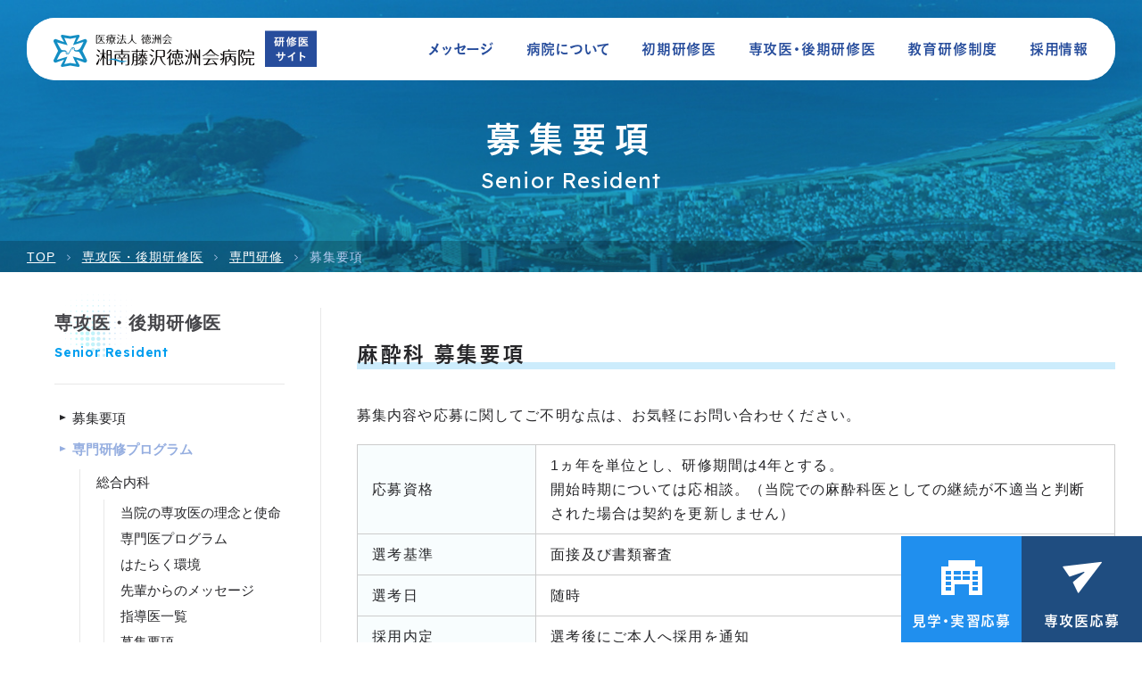

--- FILE ---
content_type: text/html; charset=UTF-8
request_url: https://shonan-doctor.jp/senior_resident/internal_medicine/anesthesiology/application_requirements/
body_size: 139378
content:
<!DOCTYPE html>
<html lang="ja">
	<head>
		<meta charset="UTF-8">
		<title>募集要項 | 湘南藤沢徳洲会病院 | 研修医・専攻医Recruit Site</title><meta name="keywords" content="湘南,藤沢,徳洲会,病院,研修医,専攻医,勤務医,見学,実習,臨床,初期,後期" />
<meta name="description" content="湘南藤沢徳洲会病院の研修医・専攻医求人サイトです。『生命だけは平等だ』をモットーに、断らない医療へ迷いなく向かえる環境があります。患者様のご期待と、気取らず支えてくれる仲間がいます。2012年10月、新たに生まれ変わった病院で、あたらしい病院を一緒に創っていきましょう。" />
<meta name="author" content="湘南藤沢徳洲会病院 | 研修医・専攻医Recruit Site" />
<meta property="og:title" content="募集要項 | 湘南藤沢徳洲会病院 | 研修医・専攻医Recruit Site" />
<meta property="og:type" content="company" />
<meta property="og:url" content="https://shonan-doctor.jp" />
<meta property="og:image" content="https://shonan-doctor.jp/common/img/ogpimg.jpg" />
<meta property="og:site_name" content="湘南藤沢徳洲会病院 | 研修医・専攻医Recruit Site" />
<meta property="og:description" content="湘南藤沢徳洲会病院の研修医・専攻医求人サイトです。『生命だけは平等だ』をモットーに、断らない医療へ迷いなく向かえる環境があります。患者様のご期待と、気取らず支えてくれる仲間がいます。2012年10月、新たに生まれ変わった病院で、あたらしい病院を一緒に創っていきましょう。" /><meta name="viewport" content="width=device-width, initial-scale=1.0" /><link rel="shortcut icon" href="/favicon.ico" />
<link rel="stylesheet" href="/common/js/lib/mmenu/jquery.mmenu.all.css" media="print, screen and (max-width:999px)" />
<link rel="stylesheet" href="/common/css/mmenu.css" media="print, screen and (max-width:999px)" />
<link rel="stylesheet" href="/common/css/common.css?2026012104" media="all" />
<link rel="stylesheet" href="/common/css/sp_style.css" media="screen and (max-width:999px)" />
<link rel="stylesheet" href="/common/css/pc_style.css" media="screen and (min-width:1000px), print" />
<!-- <link rel="stylesheet" href="/common/css/additional.css" media="all" /> -->
<link rel="stylesheet" href="/common/css/print.css" media="print" />
<link rel="stylesheet" href="/common/css/lib/responsive-tables.css" />
<link rel="stylesheet" href="/common/css/lib/slick/slick.css" media="all" />
<link rel="stylesheet" href="/common/css/lib/slick/slick-theme.css" media="all" /><link rel="preconnect" href="https://fonts.googleapis.com">
<link rel="preconnect" href="https://fonts.gstatic.com" crossorigin>
<link href="https://fonts.googleapis.com/css2?family=Lexend+Deca:wght@200;400;600&display=swap" rel="stylesheet">

<!-- Global site tag (gtag.js) - Google Analytics -->
<script async src="https://www.googletagmanager.com/gtag/js?id=UA-146919781-26"></script>
<script>
  window.dataLayer = window.dataLayer || [];
  function gtag(){dataLayer.push(arguments);}
  gtag('js', new Date());

  gtag('config', 'UA-146919781-26');
</script>
<!-- Google Tag Manager -->
<script>(function(w,d,s,l,i){w[l]=w[l]||[];w[l].push({'gtm.start':
new Date().getTime(),event:'gtm.js'});var f=d.getElementsByTagName(s)[0],
j=d.createElement(s),dl=l!='dataLayer'?'&l='+l:'';j.async=true;j.src=
'https://www.googletagmanager.com/gtm.js?id='+i+dl;f.parentNode.insertBefore(j,f);
})(window,document,'script','dataLayer','GTM-5VSD9BK');</script>
<!-- End Google Tag Manager -->	</head>
	<body>
		<!-- Google Tag Manager (noscript) -->
<noscript><iframe src="https://www.googletagmanager.com/ns.html?id=GTM-5VSD9BK"
height="0" width="0" style="display:none;visibility:hidden"></iframe></noscript>
<!-- End Google Tag Manager (noscript) -->
<div class="header_container" id="header_container">
	<header class="header MM-FIXED" id="header">
		<div class="header__inner">
			<div class="skip">
				<p><a href="#main_content" title="ナビゲーションを飛ばす">このページの本文へ移動</a></p>
			</div>
			<a class="open_menu" id="open_menu" href="#drawer"><span></span></a>
			<div class="container">
				<div class="header__gnav_inner">
					<div class="header__1">
						<div class="left">
															<div class="logo">
									<a href="/"><img src="/common/img/logo.png" alt="湘南藤沢徳洲会病院 | 研修医・専攻医Recruit Site"/></a>
								</div>
													</div>
						<div class="right">
							<nav class="gnav init" id="menu">
	<ul class="gnav__ul">
		<li class="gnav__li gnav__li-1">
			<a class="gnav__a js-open_gnav_sub " href="/message/" data-gnav-sub="1">
				<div class="gnav__text">メッセージ</div>
			</a>
		</li>
		<li class="gnav__li gnav__li-2">
			<a class="gnav__a js-open_gnav_sub " href="/about/" data-gnav-sub="2">
				<div class="gnav__text">病院について</div>
			</a>
		</li>
		<li class="gnav__li gnav__li-3">
			<a class="gnav__a js-open_gnav_sub " href="/junior_resident/" data-gnav-sub="3">
				<div class="gnav__text">初期研修医</div>
			</a>
		</li>
		<li class="gnav__li gnav__li-4">
			<a class="gnav__a js-open_gnav_sub active" href="/senior_resident/" data-gnav-sub="4">
				<div class="gnav__text">専攻医・後期研修医</div>
			</a>
		</li>
		<li class="gnav__li gnav__li-5">
			<a class="gnav__a js-open_gnav_sub " href="/education/" data-gnav-sub="5">
				<div class="gnav__text">教育研修制度</div>
			</a>
		</li>
		<li class="gnav__li gnav__li-6">
			<a class="gnav__a js-open_gnav_sub " href="/recruit/" data-gnav-sub="6">
				<div class="gnav__text">採用情報</div>
			</a>
		</li>
	</ul>
</nav>
						</div>
					</div>
					<div class="header__2"><div class="gnav_sub_area" id="js-gnav_sub_area">
	<div class="js-slider js-slider-gnav">
		<div class="slick-slide" id="gnav_sub1">
			<div class="container">
				<div class="gnav_sub gnav_sub-1">
					<div class="gnav_sub__title">
						<div class="image"><img src="/common/img/gnav/message.jpg" alt=""></div>
						<a href="/message/">
							<div class="en">Message</div>
							<div class="ja">メッセージ</div>
						</a>
					</div>
					<ul class="gnav_sub__list"><li class="li1 ">
    <a class="a1" href="/message/kamei">
        <div class="_inner">
            <div class="_thum"><img src="/common/img/gnav/message/kamei.jpg" alt=""></div>
            <div class="_text">亀井総長メッセージ</div>
        </div>
    </a>
</li>
<li class="li1 ">
    <a class="a1" href="/message/hino">
        <div class="_inner">
            <div class="_thum"><img src="/common/img/gnav/message/hino.jpg" alt=""></div>
            <div class="_text">日野センター長メッセージ</div>
        </div>
    </a>
</li>
<li class="li1 ">
    <a class="a1" href="/message/doctor_symposium">
        <div class="_inner">
            <div class="_thum"><img src="/common/img/gnav/message/doctor_symposium.jpg" alt=""></div>
            <div class="_text">ドクター座談会</div>
        </div>
    </a>
</li>
<li class="li1 ">
    <a class="a1" href="/message/senior_residents">
        <div class="_inner">
            <div class="_thum"><img src="/common/img/gnav/message/senior_residents.jpg" alt=""></div>
            <div class="_text">先輩研修医の本音</div>
        </div>
    </a>
</li>
<li class="li1 ">
    <a class="a1" href="/message/tour_trainee">
        <div class="_inner">
            <div class="_thum"><img src="/common/img/gnav/message/tour_trainee.jpg" alt=""></div>
            <div class="_text">見学実習生の声</div>
        </div>
    </a>
</li>

</ul>
				</div>
			</div>
		</div>
		<div class="slick-slide" id="gnav_sub2">
			<div class="container">
				<div class="gnav_sub gnav_sub-2">
					<div class="gnav_sub__title">
						<div class="image"><img src="/common/img/gnav/about.jpg" alt=""></div>
						<a href="/about/">
							<div class="en">About</div>
							<div class="ja">病院について</div>
						</a>
					</div>
					<ul class="gnav_sub__list"><li class="li1 ">
    <a class="a1" href="/about/overview">
        <div class="_inner">
            <div class="_thum"><img src="/common/img/gnav/about/overview.jpg" alt=""></div>
            <div class="_text">病院概要</div>
        </div>
    </a>
</li>
<li class="li1 ">
    <a class="a1" href="/about/history">
        <div class="_inner">
            <div class="_thum"><img src="/common/img/gnav/about/history.jpg" alt=""></div>
            <div class="_text">臨床研修の歴史</div>
        </div>
    </a>
</li>
<li class="li1 ">
    <a class="a1" href="/about/team_medical_care">
        <div class="_inner">
            <div class="_thum"><img src="/common/img/gnav/about/team_medical_care.jpg" alt=""></div>
            <div class="_text">チーム医療について</div>
        </div>
    </a>
</li>
<li class="li1 ">
    <a class="a1" href="/about/pictures">
        <div class="_inner">
            <div class="_thum"><img src="/common/img/gnav/about/pictures.jpg" alt=""></div>
            <div class="_text">写真で見るドクターの卵たち</div>
        </div>
    </a>
</li>
<li class="li1 ">
    <a class="a1" href="/about/educational_facilities">
        <div class="_inner">
            <div class="_thum"><img src="/common/img/gnav/about/educational_facilities.jpg" alt=""></div>
            <div class="_text">認定教育施設一覧</div>
        </div>
    </a>
</li>
<li class="li1 ">
    <a class="a1" href="/about/access">
        <div class="_inner">
            <div class="_thum"><img src="/common/img/gnav/about/access.jpg" alt=""></div>
            <div class="_text">交通アクセス</div>
        </div>
    </a>
</li>

</ul>
				</div>
			</div>
		</div>
		<div class="slick-slide" id="gnav_sub3">
			<div class="container">
				<div class="gnav_sub gnav_sub-3">
					<div class="gnav_sub__title">
						<div class="image"><img src="/common/img/gnav/junior_resident.jpg" alt=""></div>
						<a href="/junior_resident/">
							<div class="en">Junior<br>Resident</div>
							<div class="ja">初期研修医</div>
						</a>
					</div>
					<ul class="gnav_sub__list"><li class="li1 ">
	<a class="a1" href="/junior_resident/training_philosophy">
		<div class="_inner">
			<div class="_thum"><img src="/common/img/gnav/junior_resident/training_philosophy.jpg" alt=""></div>
			<div class="_text">研修理念</div>
		</div>
	</a>
</li>
<li class="li1 ">
	<a class="a1" href="/junior_resident/crosstalk/">
		<div class="_inner">
			<div class="_thum"><img src="/common/img/gnav/junior_resident/crosstalk.jpg" alt=""></div>
			<div class="_text">初期研修医 座談会</div>
		</div>
	</a>
	<ul class="sub_menu__ul2 cancel">
		<li class="li2 ">
    <a class="a2" href="/junior_resident/crosstalk/2021">
        <div class="_inner">
            <div class="_thum"><img src="/common/img/gnav/junior_resident/crosstalk/2021.jpg" alt=""></div>
            <div class="_text">初期研修医 座談会 2021</div>
        </div>
    </a>
</li>
<li class="li2 ">
    <a class="a2" href="/junior_resident/crosstalk/2020">
        <div class="_inner">
            <div class="_thum"><img src="/common/img/gnav/junior_resident/crosstalk/2020.jpg" alt=""></div>
            <div class="_text">初期研修医 座談会 2020</div>
        </div>
    </a>
</li>
<li class="li2 ">
    <a class="a2" href="/junior_resident/crosstalk/2019">
        <div class="_inner">
            <div class="_thum"><img src="/common/img/gnav/junior_resident/crosstalk/2019.jpg" alt=""></div>
            <div class="_text">初期研修医 座談会 2019</div>
        </div>
    </a>
</li>
<li class="li2 ">
    <a class="a2" href="/junior_resident/crosstalk/2018">
        <div class="_inner">
            <div class="_thum"><img src="/common/img/gnav/junior_resident/crosstalk/2018.jpg" alt=""></div>
            <div class="_text">初期研修医 座談会 2018</div>
        </div>
    </a>
</li>	</ul>
</li>
<li class="li1 ">
	<a class="a1" href="/junior_resident/voice">
		<div class="_inner">
			<div class="_thum"><img src="/common/img/gnav/junior_resident/voice.jpg" alt=""></div>
			<div class="_text">医学生たちの本音</div>
		</div>
	</a>
	<ul class="sub_menu__ul2 cancel">
		<li class="li2 ">
    <a class="a2" href="/junior_resident/voice/02">
        <div class="_inner">
            <div class="_thum"><img src="/common/img/gnav/junior_resident/voice/02.jpg" alt=""></div>
            <div class="_text">医学生たちの本音 vol.2</div>
        </div>
    </a>
</li>
<li class="li2 ">
    <a class="a2" href="/junior_resident/voice/01">
        <div class="_inner">
            <div class="_thum"><img src="/common/img/gnav/junior_resident/voice/01.jpg" alt=""></div>
            <div class="_text">医学生たちの本音 vol.1</div>
        </div>
    </a>
</li>	</ul>
</li>
<li class="li1 ">
	<a class="a1" href="/junior_resident/interview">
		<div class="_inner">
			<div class="_thum"><img src="/common/img/gnav/junior_resident/interview.jpg" alt=""></div>
			<div class="_text">初期研修修了者の声</div>
		</div>
	</a>
	<ul class="sub_menu__ul2 cancel">
		

<li class="li2 ">
    <a class="a2" href="/junior_resident/interview/kano/">
        <div class="_inner">
            <div class="_text">加納 希生</div>
            <div class="_thum _lg"><img class="object-fit-img" src="/common/img/gnav/junior_resident/interview/kano_lg.png" alt=""></div>
            <div class="_thum _sm"><img src="/common/img/gnav/junior_resident/interview/kano.jpg" alt=""></div>
        </div>
    </a>
</li>
<li class="li2 ">
    <a class="a2" href="/junior_resident/interview/otsuka/">
        <div class="_inner">
            <div class="_text">大塚 ゆか</div>
            <div class="_thum _lg"><img class="object-fit-img" src="/common/img/gnav/junior_resident/interview/otsuka_lg.png" alt=""></div>
            <div class="_thum _sm"><img src="/common/img/gnav/junior_resident/interview/otsuka.jpg" alt=""></div>
        </div>
    </a>
</li>
<li class="li2 ">
    <a class="a2" href="/junior_resident/interview/mikajiri/">
        <div class="_inner">
            <div class="_text">三ヶ尻 裕美</div>
            <div class="_thum _lg"><img class="object-fit-img" src="/common/img/gnav/junior_resident/interview/mikajiri_lg.png" alt=""></div>
            <div class="_thum _sm"><img src="/common/img/gnav/junior_resident/interview/mikajiri.jpg" alt=""></div>
        </div>
    </a>
</li>
<li class="li2 ">
    <a class="a2" href="/junior_resident/interview/miyaishi/">
        <div class="_inner">
            <div class="_text">宮石 慧太</div>
            <div class="_thum _lg"><img class="object-fit-img" src="/common/img/gnav/junior_resident/interview/miyaishi_lg.png" alt=""></div>
            <div class="_thum _sm"><img src="/common/img/gnav/junior_resident/interview/miyaishi.jpg" alt=""></div>
        </div>
    </a>
</li>
<li class="li2 ">
    <a class="a2" href="/junior_resident/interview/tobe/">
        <div class="_inner">
            <div class="_text">戸邉 駿一</div>
            <div class="_thum _lg"><img class="object-fit-img" src="/common/img/gnav/junior_resident/interview/tobe_lg.png" alt=""></div>
            <div class="_thum _sm"><img src="/common/img/gnav/junior_resident/interview/tobe.jpg" alt=""></div>
        </div>
    </a>
</li>
<li class="li2 ">
    <a class="a2" href="/junior_resident/interview/sakai/">
        <div class="_inner">
            <div class="_text">酒井 愛</div>
            <div class="_thum _lg"><img class="object-fit-img" src="/common/img/gnav/junior_resident/interview/sakai_lg.png" alt=""></div>
            <div class="_thum _sm"><img src="/common/img/gnav/junior_resident/interview/sakai.jpg" alt=""></div>
        </div>
    </a>
</li>
<li class="li2 ">
    <a class="a2" href="/junior_resident/interview/morohashi/">
        <div class="_inner">
            <div class="_text">諸橋 優祐</div>
            <div class="_thum _lg"><img class="object-fit-img" src="/common/img/gnav/junior_resident/interview/morohashi_lg.png" alt=""></div>
            <div class="_thum _sm"><img src="/common/img/gnav/junior_resident/interview/morohashi.jpg" alt=""></div>
        </div>
    </a>
</li>
<li class="li2 ">
    <a class="a2" href="/junior_resident/interview/nakano/">
        <div class="_inner">
            <div class="_text">中野 航一郎</div>
            <div class="_thum _lg"><img class="object-fit-img" src="/common/img/gnav/junior_resident/interview/nakano_lg.png" alt=""></div>
            <div class="_thum _sm"><img src="/common/img/gnav/junior_resident/interview/nakano.jpg" alt=""></div>
        </div>
    </a>
</li>
<li class="li2 ">
    <a class="a2" href="/junior_resident/interview/uda/">
        <div class="_inner">
            <div class="_text">宇田 裕史</div>
            <div class="_thum _lg"><img class="object-fit-img" src="/common/img/gnav/junior_resident/interview/uda_lg.png" alt=""></div>
            <div class="_thum _sm"><img src="/common/img/gnav/junior_resident/interview/uda.jpg" alt=""></div>
        </div>
    </a>
</li>
<li class="li2 ">
    <a class="a2" href="/junior_resident/interview/kuroiwa/">
        <div class="_inner">
            <div class="_text">黒岩 冴己</div>
            <div class="_thum _lg"><img class="object-fit-img" src="/common/img/gnav/junior_resident/interview/kuroiwa_lg.png" alt=""></div>
            <div class="_thum _sm"><img src="/common/img/gnav/junior_resident/interview/kuroiwa.jpg" alt=""></div>
        </div>
    </a>
</li>
<li class="li2 ">
    <a class="a2" href="/junior_resident/interview/abe/">
        <div class="_inner">
            <div class="_text">阿部 翼</div>
            <div class="_thum _lg"><img class="object-fit-img" src="/common/img/gnav/junior_resident/interview/abe_lg.png" alt=""></div>
            <div class="_thum _sm"><img src="/common/img/gnav/junior_resident/interview/abe.jpg" alt=""></div>
        </div>
    </a>
</li>
<li class="li2 ">
    <a class="a2" href="/junior_resident/interview/hoshikawa/">
        <div class="_inner">
            <div class="_text">星川 聖人</div>
            <div class="_thum _lg"><img class="object-fit-img _middle" src="/common/img/gnav/junior_resident/interview/hoshikawa_lg.png" alt=""></div>
            <div class="_thum _sm"><img class="_middle" src="/common/img/gnav/junior_resident/interview/hoshikawa.jpg" alt=""></div>
        </div>
    </a>
</li>
<li class="li2 ">
    <a class="a2" href="/junior_resident/interview/hara/">
        <div class="_inner">
            <div class="_text">原 真由美</div>
            <div class="_thum _lg"><img class="object-fit-img" src="/common/img/gnav/junior_resident/interview/hara_lg.png" alt=""></div>
            <div class="_thum _sm"><img src="/common/img/gnav/junior_resident/interview/hara.jpg" alt=""></div>
        </div>
    </a>
</li>
<li class="li2 ">
    <a class="a2" href="/junior_resident/interview/maeda/">
        <div class="_inner">
            <div class="_text">前田 遼造</div>
            <div class="_thum _lg"><img class="object-fit-img" src="/common/img/gnav/junior_resident/interview/maeda_lg.png" alt=""></div>
            <div class="_thum _sm"><img src="/common/img/gnav/junior_resident/interview/maeda.jpg" alt=""></div>
        </div>
    </a>
</li>
<li class="li2 ">
    <a class="a2" href="/junior_resident/interview/aihara/">
        <div class="_inner">
            <div class="_text">相原 百合</div>
            <div class="_thum _lg"><img class="object-fit-img" src="/common/img/gnav/junior_resident/interview/aihara_lg.png" alt=""></div>
            <div class="_thum _sm"><img src="/common/img/gnav/junior_resident/interview/aihara.jpg" alt=""></div>
        </div>
    </a>
</li>
<li class="li2 ">
    <a class="a2" href="/junior_resident/interview/crosstalk/">
        <div class="_inner">
            <div class="_text">座談会</div>
            <div class="_thum _lg _crosstalk"><img class="object-fit-img" src="/common/img/gnav/junior_resident/interview/crosstalk.jpg" alt=""></div>
            <div class="_thum _sm _crosstalk"><img src="/common/img/gnav/junior_resident/interview/crosstalk_sm.jpg" alt=""></div>
        </div>
    </a>
</li>	</ul>
</li>
<li class="li1 ">
	<a class="a1" href="/junior_resident/orientation">
		<div class="_inner">
			<div class="_thum"><img src="/common/img/gnav/junior_resident/orientation.jpg" alt=""></div>
			<div class="_text">オリエンテーション</div>
		</div>
	</a>
</li>
<li class="li1 ">
	<a class="a1" href="/junior_resident/application_requirements">
		<div class="_inner">
			<div class="_thum"><img src="/common/img/gnav/junior_resident/application_requirements.jpg" alt=""></div>
			<div class="_text">募集要項</div>
		</div>
	</a>
</li>
<li class="li1 ">
	<a class="a1" href="/junior_resident/career">
		<div class="_inner">
			<div class="_thum"><img src="/common/img/gnav/junior_resident/career_01.jpg" alt=""></div>
			<div class="_text">卒後の進路について</div>
		</div>
	</a>
</li>

</ul>
				</div>
			</div>
		</div>
		<div class="slick-slide" id="gnav_sub4">
			<div class="container">
				<div class="gnav_sub gnav_sub-4">
					<div class="gnav_sub__title">
						<div class="image"><img src="/common/img/gnav/senior_resident.jpg" alt=""></div>
						<a href="/senior_resident/">
							<div class="en">Senior<br>Resident</div>
							<div class="ja">専攻医・後期研修医</div>
						</a>
					</div>
					<ul class="gnav_sub__list">
<li class="li1 ">
	<a class="a1" href="/senior_resident/application_requirements">
		<div class="_inner">
			<div class="_thum"><img src="/common/img/gnav/senior_resident/application_requirements.jpg" alt=""></div>
			<div class="_text">募集要項</div>
		</div>
	</a>
</li>
<li class="li1 active">
	<a class="a1" href="/senior_resident/internal_medicine">
		<div class="_inner">
			<div class="_thum"><img src="/common/img/gnav/senior_resident/internal_medicine.jpg" alt=""></div>
			<div class="_text">専門研修プログラム</div>
		</div>
	</a>
	<ul class="sub_menu__ul2 cancel">
		<li class="li2 ">
    <a class="a2" href="/senior_resident/internal_medicine#general_medicine">
        <div class="_inner">
            <div class="_text">総合内科</div>
        </div>
    </a>
    <ul class="sub_menu__ul2 cancel">
        <li class="li3 ">
    <a class="a3" href="/senior_resident/internal_medicine/general_medicine/idea">
        <div class="_inner"><div class="_text">当院の専攻医の理念と使命</div></div>
    </a>
</li>
<li class="li3 ">
    <a class="a3" href="/senior_resident/internal_medicine/general_medicine/program">
        <div class="_inner"><div class="_text">専門医プログラム</div></div>
    </a>
</li>
<li class="li3 ">
    <a class="a3" href="/senior_resident/internal_medicine/general_medicine/environment">
        <div class="_inner"><div class="_text">はたらく環境</div></div>
    </a>
</li>
<li class="li3 ">
    <a class="a3" href="/senior_resident/internal_medicine/general_medicine/message">
        <div class="_inner"><div class="_text">先輩からのメッセージ</div></div>
    </a>
</li>
<li class="li3 ">
    <a class="a3" href="/senior_resident/internal_medicine/general_medicine/medical_advisor">
        <div class="_inner"><div class="_text">指導医一覧</div></div>
    </a>
</li>
<li class="li3 ">
    <a class="a3" href="/senior_resident/internal_medicine/general_medicine/application_requirements">
        <div class="_inner"><div class="_text">募集要項</div></div>
    </a>
</li>
    </ul>
</li>
<li class="li2 ">
    <a class="a2" href="/senior_resident/internal_medicine#general_practitioner">
        <div class="_inner">
            <div class="_text">総合診療</div>
        </div>
    </a>
    <ul class="sub_menu__ul2 cancel">
        <li class="li3 ">
    <a class="a3" href="/senior_resident/internal_medicine/general_practitioner/idea">
        <div class="_inner"><div class="_text">当院の専攻医の理念と使命</div></div>
    </a>
</li>
<li class="li3 ">
    <a class="a3" href="/senior_resident/internal_medicine/general_practitioner/program">
        <div class="_inner"><div class="_text">専門医プログラム</div></div>
    </a>
</li>
<li class="li3 ">
    <a class="a3" href="/senior_resident/internal_medicine/general_practitioner/environment">
        <div class="_inner"><div class="_text">はたらく環境</div></div>
    </a>
</li>
<li class="li3 ">
    <a class="a3" href="/senior_resident/internal_medicine/general_practitioner/message">
        <div class="_inner"><div class="_text">先輩からのメッセージ</div></div>
    </a>
</li>
<li class="li3 ">
    <a class="a3" href="/senior_resident/internal_medicine/general_practitioner/medical_advisor">
        <div class="_inner"><div class="_text">指導医一覧</div></div>
    </a>
</li>
<li class="li3 ">
    <a class="a3" href="/senior_resident/internal_medicine/general_practitioner/application_requirements">
        <div class="_inner"><div class="_text">募集要項</div></div>
    </a>
</li>    </ul>
</li>
<li class="li2 active">
    <a class="a2" href="/senior_resident/internal_medicine#anesthesiology">
        <div class="_inner">
            <div class="_text">麻酔科</div>
        </div>
    </a>
    <ul class="sub_menu__ul2 cancel">
        <li class="li3 ">
    <a class="a3" href="/senior_resident/internal_medicine/anesthesiology/idea">
        <div class="_inner"><div class="_text">当院の専攻医の理念と使命</div></div>
    </a>
</li>
<li class="li3 ">
    <a class="a3" href="/senior_resident/internal_medicine/anesthesiology/program">
        <div class="_inner"><div class="_text">専門医プログラム</div></div>
    </a>
</li>
<li class="li3 ">
    <a class="a3" href="/senior_resident/internal_medicine/anesthesiology/environment">
        <div class="_inner"><div class="_text">はたらく環境</div></div>
    </a>
</li>
<li class="li3 ">
    <a class="a3" href="/senior_resident/internal_medicine/anesthesiology/message">
        <div class="_inner"><div class="_text">先輩からのメッセージ</div></div>
    </a>
</li>
<li class="li3 ">
    <a class="a3" href="/senior_resident/internal_medicine/anesthesiology/medical_advisor">
        <div class="_inner"><div class="_text">指導医一覧</div></div>
    </a>
</li>
<li class="li3 active">
    <a class="a3" href="/senior_resident/internal_medicine/anesthesiology/application_requirements/">
        <div class="_inner"><div class="_text">募集要項</div></div>
    </a>
</li>    </ul>
</li>
<li class="li2 ">
    <a class="a2" href="/senior_resident/internal_medicine#orthopedics">
        <div class="_inner">
            <div class="_text">整形外科</div>
        </div>
    </a>
    <ul class="sub_menu__ul2 cancel">
        <li class="li3 ">
    <a class="a3" href="/senior_resident/internal_medicine/orthopedics/idea">
        <div class="_inner"><div class="_text">当院の専攻医の理念と使命</div></div>
    </a>
</li>
<li class="li3 ">
    <a class="a3" href="/senior_resident/internal_medicine/orthopedics/program">
        <div class="_inner"><div class="_text">専門医プログラム</div></div>
    </a>
</li>
<li class="li3 ">
    <a class="a3" href="/senior_resident/internal_medicine/orthopedics/environment">
        <div class="_inner"><div class="_text">はたらく環境</div></div>
    </a>
</li>
<!-- <li class="li3 ">
    <a class="a3" href="/senior_resident/internal_medicine/orthopedics/message">
        <div class="_inner"><div class="_text">先輩からのメッセージ</div></div>
    </a>
</li> -->
<li class="li3 ">
    <a class="a3" href="/senior_resident/internal_medicine/orthopedics/medical_advisor">
        <div class="_inner"><div class="_text">指導医一覧</div></div>
    </a>
</li>
<li class="li3 ">
    <a class="a3" href="/senior_resident/internal_medicine/orthopedics/application_requirements/">
        <div class="_inner"><div class="_text">募集要項</div></div>
    </a>
</li>
    </ul>
</li>
<li class="li2 ">
    <a class="a2" href="/senior_resident/internal_medicine#surgical">
        <div class="_inner">
            <div class="_text">外科</div>
        </div>
    </a>
    <ul class="sub_menu__ul2 cancel">
        <!--
<li class="li3 ">
    <a class="a3" href="/senior_resident/internal_medicine/surgical/idea">
        <div class="_inner"><div class="_text">当院の専攻医の理念と使命</div></div>
    </a>
</li>
<li class="li3 ">
    <a class="a3" href="/senior_resident/internal_medicine/surgical/environment">
        <div class="_inner"><div class="_text">はたらく環境</div></div>
    </a>
</li>
<li class="li3 ">
    <a class="a3" href="/senior_resident/internal_medicine/surgical/message">
        <div class="_inner"><div class="_text">先輩からのメッセージ</div></div>
    </a>
</li>
<li class="li3 ">
    <a class="a3" href="/senior_resident/internal_medicine/surgical/medical_advisor">
        <div class="_inner"><div class="_text">指導医一覧</div></div>
    </a>
</li>
-->
<li class="li3 ">
    <a class="a3" href="/senior_resident/internal_medicine/surgical/program">
        <div class="_inner"><div class="_text">専門医プログラム</div></div>
    </a>
</li>
<li class="li3 ">
    <a class="a3" href="/senior_resident/internal_medicine/surgical/application_requirements/">
        <div class="_inner"><div class="_text">募集要項</div></div>
    </a>
</li>    </ul>
</li>
<!-- <li class="li2 ">
    <a class="a2" href="/senior_resident/internal_medicine#er">
        <div class="_inner">
            <div class="_text">救急科</div>
        </div>
    </a>
    <ul class="sub_menu__ul2 cancel">
        <li class="li3 ">
    <a class="a3" href="/senior_resident/internal_medicine/er/idea">
        <div class="_inner"><div class="_text">当院の専攻医の理念と使命</div></div>
    </a>
</li>
<li class="li3 ">
    <a class="a3" href="/senior_resident/internal_medicine/er/program">
        <div class="_inner"><div class="_text">専門医プログラム</div></div>
    </a>
</li>
<li class="li3 ">
    <a class="a3" href="/senior_resident/internal_medicine/er/environment">
        <div class="_inner"><div class="_text">はたらく環境</div></div>
    </a>
</li>
<li class="li3 ">
    <a class="a3" href="/senior_resident/internal_medicine/er/message">
        <div class="_inner"><div class="_text">先輩からのメッセージ</div></div>
    </a>
</li>
<li class="li3 ">
    <a class="a3" href="/senior_resident/internal_medicine/er/medical_advisor">
        <div class="_inner"><div class="_text">指導医一覧</div></div>
    </a>
</li>
<li class="li3 ">
    <a class="a3" href="/senior_resident/internal_medicine/er/application_requirements/">
        <div class="_inner"><div class="_text">募集要項</div></div>
    </a>
</li>    </ul>
</li> -->
<!-- <li class="li2 ">
    <a class="a2" href="/senior_resident/internal_medicine/special">
        <div class="_inner">
            <div class="_text">その他コンテンツ</div>
        </div>
    </a>
</li> -->
<!-- <li class="li2 ">
    <a class="a2" href="/senior_resident/internal_medicine/faq">
        <div class="_inner">
            <div class="_text">よくある質問</div>
        </div>
    </a>
</li> -->
	</ul>
</li>
<li class="li1 ">
	<a class="a1" href="/senior_resident/interview/"><div class="_inner">
		<div class="_thum"><img src="/common/img/gnav/senior_resident/interview.jpg" alt=""></div>
		<div class="_text">後期研修修了者の声</div>
	</div></a>
	<ul class="sub_menu__ul2 cancel">
		<li class="li2 ">
    <a class="a2" href="/senior_resident/interview/sawamura/">
        <div class="_inner">
            <div class="_text">澤村 直輝</div>
            <div class="_thum _lg"><img class="object-fit-img" src="/common/img/gnav/senior_resident/interview/sawamura_lg.png" alt=""></div>
            <div class="_thum _sm"><img src="/common/img/gnav/senior_resident/interview/sawamura.jpg" alt=""></div>
        </div>
    </a>
</li>
<li class="li2 ">
    <a class="a2" href="/senior_resident/interview/shimizu/">
        <div class="_inner">
            <div class="_text">清水 実</div>
            <div class="_thum _lg"><img class="object-fit-img" src="/common/img/gnav/senior_resident/interview/shimizu_lg.png" alt=""></div>
            <div class="_thum _sm"><img src="/common/img/gnav/senior_resident/interview/shimizu.jpg" alt=""></div>
        </div>
    </a>
</li>
<li class="li2 ">
    <a class="a2" href="/senior_resident/interview/urabe/">
        <div class="_inner">
            <div class="_text">浦部 優子</div>
            <div class="_thum _lg"><img class="object-fit-img" src="/common/img/gnav/senior_resident/interview/urabe_lg.png" alt=""></div>
            <div class="_thum _sm"><img src="/common/img/gnav/senior_resident/interview/urabe.jpg" alt=""></div>
        </div>
    </a>
</li>
<li class="li2 ">
    <a class="a2" href="/senior_resident/interview/horiuchi/">
        <div class="_inner">
            <div class="_text">堀内 滋人</div>
            <div class="_thum _lg"><img class="object-fit-img" src="/common/img/gnav/senior_resident/interview/horiuchi_lg.png" alt=""></div>
            <div class="_thum _sm"><img src="/common/img/gnav/senior_resident/interview/horiuchi.jpg" alt=""></div>
        </div>
    </a>
</li>	</ul>
</li>
<li class="li1 ">
	<a class="a1" href="/senior_resident/special">
		<div class="_inner">
			<div class="_thum"><img src="/common/img/gnav/senior_resident/special.jpg" alt=""></div>
			<div class="_text">その他コンテンツ</div>
		</div>
	</a>
</li>
<li class="li1 ">
	<a class="a1" href="/senior_resident/faq">
		<div class="_inner">
			<div class="_thum"><img src="/common/img/gnav/senior_resident/faq.jpg" alt=""></div>
			<div class="_text">よくある質問</div>
		</div>
	</a>
</li>

<li class="li1">
	<a class="a1" href="/senior_resident/pdf/pamphlet.pdf" target="_blank">
		<div class="_inner">
			<div class="_thum"><img src="/common/img/gnav/senior_resident/pamphlet.jpg" alt=""></div>
			<div class="_text">パンフレット</div>
		</div>
	</a>
</li>
</ul>
				</div>
			</div>
		</div>
		<div class="slick-slide" id="gnav_sub5">
			<div class="container">
				<div class="gnav_sub gnav_sub-5">
					<div class="gnav_sub__title">
						<div class="image"><img src="/common/img/gnav/education.jpg" alt=""></div>
						<a href="/education/">
							<div class="en">Education</div>
							<div class="ja">教育研修制度</div>
						</a>
					</div>
					<ul class="gnav_sub__list _dock"><li class="li1 ">
    <a class="a1" href="/education/invited_conference">
        <div class="_inner">
            <div class="_thum"><img src="/common/img/gnav/education/invited_conference_01.jpg" alt=""></div>
             <div class="_text">招聘カンファレンス</div>
        </div>
    </a>
</li>
<li class="li1 ">
    <a class="a1" href="/education/In_hospital_conference">
        <div class="_inner">
            <div class="_thum"><img src="/common/img/gnav/education/In_hospital_conference.jpg" alt=""></div>
             <div class="_text">院内カンファレンス</div>
        </div>
    </a>
</li>
<li class="li1 ">
    <a class="a1" href="/education/education_center">
        <div class="_inner">
            <div class="_thum"><img src="/common/img/gnav/education/education_center.jpg" alt=""></div>
             <div class="_text">医学教育センター</div>
        </div>
    </a>
</li>
<li class="li1 ">
    <a class="a1" href="/education/instructors">
        <div class="_inner">
            <div class="_thum"><img src="/common/img/gnav/education/instructors_01.jpg" alt=""></div>
             <div class="_text">指導医一覧</div>
        </div>
    </a>
</li>



</ul>
				</div>
			</div>
		</div>
		<div class="slick-slide" id="gnav_sub6">
			<div class="container">
				<div class="gnav_sub gnav_sub-6">
					<div class="gnav_sub__title">
						<div class="image"><img src="/common/img/gnav/recruit.jpg" alt=""></div>
						<a href="/recruit/">
							<div class="en">Recruit</div>
							<div class="ja">採用情報</div>
						</a>
					</div>
					<ul class="gnav_sub__list"><!-- <li class="li1 ">
    <a class="a1" href="/recruit/information">
        <div class="_inner">
            <div class="_thum"><img src="/common/img/gnav/recruit/information.jpg" alt=""></div>
            <div class="_text">Web説明会について</div>
        </div>
    </a>
</li> -->
<li class="li1 ">
    <a class="a1" href="/recruit/training">
        <div class="_inner">
            <div class="_thum"><img src="/common/img/gnav/recruit/training.jpg" alt=""></div>
            <div class="_text">見学・実習について</div>
        </div>
    </a>
    <!-- <ul class="sub_menu__ul2 cancel">
		<li class="li2 ">
			<a class="a2" href="/form/training_application">
				<div class="_inner"><div class="_text">見学・実習お申し込み</div></div>
			</a>
        </li>
    </ul> -->
</li>
<li class="li1 ">
    <a class="a1" href="/recruit/welfare">
        <div class="_inner">
            <div class="_thum"><img src="/common/img/gnav/recruit/welfare.jpg" alt=""></div>
            <div class="_text">福利厚生</div>
        </div>
    </a>
</li>
<li class="li1 ">
    <a class="a1" href="/recruit/faq">
        <div class="_inner">
            <div class="_thum"><img src="/common/img/gnav/recruit/faq.jpg" alt=""></div>
            <div class="_text">よくある質問</div>
        </div>
    </a>
</li>
<li class="li1 ">
    <a class="a1" href="/recruit/exam">
        <div class="_inner">
            <div class="_thum"><img src="/common/img/gnav/recruit/exam.jpg" alt=""></div>
            <div class="_text">採用試験お申し込み</div>
        </div>
    </a>
</li>
<!-- <li class="li1 ">
    <a class="a1" href="/form/exam_apply_first">
        <div class="_inner">
            <div class="_thum"><img src="/common/img/gnav/recruit/exam_apply_second.jpg" alt=""></div>
            <div class="_text">採用試験 募集エントリー</div>
        </div>
    </a>
</li> -->
<!-- <li class="li1 ">
    <a class="a1" href="/form/exam_apply_second">
        <div class="_inner">
            <div class="_thum"><img src="/common/img/gnav/recruit/exam_apply_second.jpg" alt=""></div>
            <div class="_text">採用試験2次募集エントリー</div>
        </div>
    </a>
</li> -->
<!-- <li class="li1 ">
    <a class="a1" href="/form/exam_apply_third">
        <div class="_inner">
            <div class="_thum"><img src="/common/img/gnav/recruit/exam_apply_second.jpg" alt=""></div>
            <div class="_text">採用試験3次募集エントリー</div>
        </div>
    </a>
</li> --></ul>
				</div>
			</div>
		</div>
		<div class="slick-slide" id="gnav_sub7">
			<div class="container">
				<div class="gnav_sub gnav_sub-7">
					<div class="gnav_sub__title">
						<div class="image"><img src="/common/img/gnav/internal_medicine.jpg" alt=""></div>
						<a href="/internal_medicine/">
							<div class="en">Internal Medicine</div>
							<div class="ja">総合内科・総合診療専門研修</div>
						</a>
					</div>
					<ul class="gnav_sub__list"><li class="li1 ">
    <a class="a1" href="/internal_medicine#general_medicine">
        <div class="_inner">
            <div class="_text">総合内科</div>
        </div>
    </a>
    <ul class="sub_menu__ul2 cancel">
        <li class="li2 ">
    <a class="a2" href="/internal_medicine/general_medicine/idea">
        <div class="_inner"><div class="_text">当院の専攻医の理念と使命</div></div>
    </a>
</li>
<li class="li2 ">
    <a class="a2" href="/internal_medicine/general_medicine/program">
        <div class="_inner"><div class="_text">専門医プログラム</div></div>
    </a>
</li>
<li class="li2 ">
    <a class="a2" href="/internal_medicine/general_medicine/environment">
        <div class="_inner"><div class="_text">はたらく環境</div></div>
    </a>
</li>
<li class="li2 ">
    <a class="a2" href="/internal_medicine/general_medicine/message">
        <div class="_inner"><div class="_text">先輩からのメッセージ</div></div>
    </a>
</li>
<li class="li2 ">
    <a class="a2" href="/internal_medicine/general_medicine/medical_advisor">
        <div class="_inner"><div class="_text">指導医一覧</div></div>
    </a>
</li>
<li class="li2 ">
    <a class="a2" href="/internal_medicine/general_medicine/application_requirements">
        <div class="_inner"><div class="_text">募集要項</div></div>
    </a>
</li>
    </ul>
</li>
<li class="li1 ">
    <a class="a1" href="/internal_medicine#general_practitioner">
        <div class="_inner">
            <div class="_text">総合診療</div>
        </div>
    </a>
    <ul class="sub_menu__ul2 cancel">
        <li class="li2 ">
    <a class="a2" href="/internal_medicine/general_practitioner/idea">
        <div class="_inner"><div class="_text">当院の専攻医の理念と使命</div></div>
    </a>
</li>
<li class="li2 ">
    <a class="a2" href="/internal_medicine/general_practitioner/program">
        <div class="_inner"><div class="_text">専門医プログラム</div></div>
    </a>
</li>
<li class="li2 ">
    <a class="a2" href="/internal_medicine/general_practitioner/environment">
        <div class="_inner"><div class="_text">はたらく環境</div></div>
    </a>
</li>
<li class="li2 ">
    <a class="a2" href="/internal_medicine/general_practitioner/message">
        <div class="_inner"><div class="_text">先輩からのメッセージ</div></div>
    </a>
</li>
<li class="li2 ">
    <a class="a2" href="/internal_medicine/general_practitioner/medical_advisor">
        <div class="_inner"><div class="_text">指導医一覧</div></div>
    </a>
</li>
<li class="li2 ">
    <a class="a2" href="/internal_medicine/general_practitioner/application_requirements">
        <div class="_inner"><div class="_text">募集要項</div></div>
    </a>
</li>    </ul>
</li>
<li class="li1 ">
    <a class="a1" href="/internal_medicine#anesthesiology">
        <div class="_inner">
            <div class="_text">麻酔科</div>
        </div>
    </a>
    <ul class="sub_menu__ul2 cancel">
        <li class="li2 ">
    <a class="a2" href="/internal_medicine/anesthesiology/idea">
        <div class="_inner"><div class="_text">当院の専攻医の理念と使命</div></div>
    </a>
</li>
<li class="li2 ">
    <a class="a2" href="/internal_medicine/anesthesiology/program">
        <div class="_inner"><div class="_text">専門医プログラム</div></div>
    </a>
</li>
<li class="li2 ">
    <a class="a2" href="/internal_medicine/anesthesiology/message">
        <div class="_inner"><div class="_text">先輩からのメッセージ</div></div>
    </a>
</li>
<!-- <li class="li2 ">
    <a class="a2" href="/internal_medicine/anesthesiology/application_requirements">
        <div class="_inner"><div class="_text">募集要項</div></div>
    </a>
</li> -->    </ul>
</li>
<!-- <li class="li1 ">
    <a class="a1" href="/internal_medicine/special">
        <div class="_inner">
            <div class="_text">その他コンテンツ</div>
        </div>
    </a>
</li> -->
<!-- <li class="li1 ">
    <a class="a1" href="/internal_medicine/faq">
        <div class="_inner">
            <div class="_text">よくある質問</div>
        </div>
    </a>
</li> -->
</ul>
				</div>
			</div>
		</div>
	</div>
</div>
</div>
				</div>
			</div>
		</div>
	</header>
</div>
		<div class="root">
			<div class="category_line">
				<div class="container">
					<h1 class="title">
						<span class="ja">募集要項</span>
						<span class="en">Senior Resident</span>
					</h1>
					<div class="breadcrumb_area">
						<ul class="bread_crumb cancel">
							<li><a class="node" href="/">TOP</a></li>
							<li><a class="node" href="../../../">専攻医・後期研修医</a></li>
							<li><a class="node" href="../../">専門研修</a></li>
							<li>募集要項</li>
						</ul>
					</div>
				</div>
			</div>
			<div class="container">
				<div class="main_content_area">
					<div class="main_flex_area">
						<div class="main_column">
							<div class="main_content" id="main_content">
								<!--<div class="pagelink_area">
									<div class="head">
										<div class="title">Contents</div>
									</div>
									<div class="body">
										<ul class="cancel">
											<li><a class="page_link" href="#welfare">福利厚生</a></li>
										</ul>
									</div>
								</div>-->
								<section class="content_section" id="idea">
									<h3>麻酔科 募集要項</h3>
									<div class="mb-4">
										<p>募集内容や応募に関してご不明な点は、お気軽にお問い合わせください。</p>
										<table class="table responsive">
												<tbody>
													<tr>
														<th>応募資格</th>
														<td colspan="2">1ヵ年を単位とし、研修期間は4年とする。<br>開始時期については応相談。（当院での麻酔科医としての継続が不適当と判断された場合は契約を更新しません）</td>
													</tr>
													<tr>
														<th>選考基準</th>
														<td colspan="2">面接及び書類審査</td>
													</tr>
													<tr>
														<th>選考日</th>
														<td colspan="2">随時</td>
													</tr>
													<tr>
														<th>採用内定</th>
														<td colspan="2">選考後にご本人へ採用を通知</td>
													</tr>
													<tr>
														<th>応募・お問い合わせ</th>
														<td colspan="2">当サイトの見学・お問い合わせフォームよりご連絡ください<br>
															<a href="/recruit/training/" class="link">見学・実習お申し込み</a><br>
															<a href="/form/contact/" class="link">お問い合わせフォーム</a>
														</td>
													</tr>
													<tr>
														<th>電話でのお問い合わせ</th>
														<td colspan="2">湘南藤沢徳洲会病院 臨床研修センター<br>フリーダイヤル　0800-888-6201</td>
													</tr>
													<tr>
														<th rowspan="13">処遇</th>
														<td>身分</td>
														<td>常勤（後期臨床研修医）</td>
													</tr>
													<tr>
														<td>勤務地</td>
														<td>湘南藤沢徳洲会病院・関連施設での研修</td>
													</tr>
													<tr>
														<td>有給休暇</td>
														<td>有（入職年数による）</td>
													</tr>
													<tr>
														<td>夜間当直</td>
														<td>有（診療科によって異なる）　当直料あり（規定による）</td>
													</tr>
													<tr>
														<td>賞与</td>
														<td>年2回（夏7月、冬12月）</td>
													</tr>
													<tr>
														<td>年収モデル</td>
														<td>S1：年額6,780,000円（税込、賞与・手当等含む）<br>
															S2：年額9,040,000円（税込、賞与・手当等含む）<br>
															S3：年額9,600,000円（税込、賞与・手当等含む）</td>
													</tr>
													<tr>
														<td>家賃補助</td>
														<td>あり（月々の家賃の半額：上限50,000円）</td>
													</tr>
													<tr>
														<td>通勤手当</td>
														<td>支給</td>
													</tr>
													<tr>
														<td>車通勤</td>
														<td>可能。病院敷地内に駐車場有（5,000円／月）</td>
													</tr>
													<tr>
														<td>保育園</td>
														<td>院内保育園利用可能</td>
													</tr>
													<tr>
														<td>社会保険</td>
														<td>健康保険、厚生年金、雇用保険、労災保険 等</td>
													</tr>
													<tr>
														<td>学会出席・費用補助</td>
														<td>可能。出席費用補助</td>
													</tr>
													<tr>
														<td>学会年会費補助</td>
														<td>あり</td>
													</tr>
													<tr>
														<th>その他</th>
														<td colspan="2">
															<ul>
																<li>採用された後期研修医に対しては、交通費と引越料金（上限有り）を支給する</li>
																<li>研修修了者には、修了証書を授与する</li>
																<li>研修修了後、改めて雇用契約を結び医員入職が可能</li>
															</ul>
														</td>
													</tr>
												</tbody>
											</table>
									</div>
									<p class="center"><a class="btn _lg" href="/recruit/training/">見学・実習のお申し込みフォームはこちら</a></p>
<div class="center"><a class="sns_btn" href="https://www.instagram.com/fujitoku2012/?hl=ja" target="_blank"><img src="/common/img/icon/icon_instagram.png" alt="" class="icon">Instagram</a></div>								</section>
							</div>
						</div>
						<div class="sub_column">	<nav class="sub_content js_sticky">
		<div class="head"><a class="sub_content__a" href="/senior_resident/">
			<div class="ja">専攻医・後期研修医</div>
			<div class="en">Senior Resident</div>
		</a></div>
		<div class="body">
			<ul class="sub_menu">
				
<li class="li1 ">
	<a class="a1" href="/senior_resident/application_requirements">
		<div class="_inner">
			<div class="_thum"><img src="/common/img/gnav/senior_resident/application_requirements.jpg" alt=""></div>
			<div class="_text">募集要項</div>
		</div>
	</a>
</li>
<li class="li1 active">
	<a class="a1" href="/senior_resident/internal_medicine">
		<div class="_inner">
			<div class="_thum"><img src="/common/img/gnav/senior_resident/internal_medicine.jpg" alt=""></div>
			<div class="_text">専門研修プログラム</div>
		</div>
	</a>
	<ul class="sub_menu__ul2 cancel">
		<li class="li2 ">
    <a class="a2" href="/senior_resident/internal_medicine#general_medicine">
        <div class="_inner">
            <div class="_text">総合内科</div>
        </div>
    </a>
    <ul class="sub_menu__ul2 cancel">
        <li class="li3 ">
    <a class="a3" href="/senior_resident/internal_medicine/general_medicine/idea">
        <div class="_inner"><div class="_text">当院の専攻医の理念と使命</div></div>
    </a>
</li>
<li class="li3 ">
    <a class="a3" href="/senior_resident/internal_medicine/general_medicine/program">
        <div class="_inner"><div class="_text">専門医プログラム</div></div>
    </a>
</li>
<li class="li3 ">
    <a class="a3" href="/senior_resident/internal_medicine/general_medicine/environment">
        <div class="_inner"><div class="_text">はたらく環境</div></div>
    </a>
</li>
<li class="li3 ">
    <a class="a3" href="/senior_resident/internal_medicine/general_medicine/message">
        <div class="_inner"><div class="_text">先輩からのメッセージ</div></div>
    </a>
</li>
<li class="li3 ">
    <a class="a3" href="/senior_resident/internal_medicine/general_medicine/medical_advisor">
        <div class="_inner"><div class="_text">指導医一覧</div></div>
    </a>
</li>
<li class="li3 ">
    <a class="a3" href="/senior_resident/internal_medicine/general_medicine/application_requirements">
        <div class="_inner"><div class="_text">募集要項</div></div>
    </a>
</li>
    </ul>
</li>
<li class="li2 ">
    <a class="a2" href="/senior_resident/internal_medicine#general_practitioner">
        <div class="_inner">
            <div class="_text">総合診療</div>
        </div>
    </a>
    <ul class="sub_menu__ul2 cancel">
        <li class="li3 ">
    <a class="a3" href="/senior_resident/internal_medicine/general_practitioner/idea">
        <div class="_inner"><div class="_text">当院の専攻医の理念と使命</div></div>
    </a>
</li>
<li class="li3 ">
    <a class="a3" href="/senior_resident/internal_medicine/general_practitioner/program">
        <div class="_inner"><div class="_text">専門医プログラム</div></div>
    </a>
</li>
<li class="li3 ">
    <a class="a3" href="/senior_resident/internal_medicine/general_practitioner/environment">
        <div class="_inner"><div class="_text">はたらく環境</div></div>
    </a>
</li>
<li class="li3 ">
    <a class="a3" href="/senior_resident/internal_medicine/general_practitioner/message">
        <div class="_inner"><div class="_text">先輩からのメッセージ</div></div>
    </a>
</li>
<li class="li3 ">
    <a class="a3" href="/senior_resident/internal_medicine/general_practitioner/medical_advisor">
        <div class="_inner"><div class="_text">指導医一覧</div></div>
    </a>
</li>
<li class="li3 ">
    <a class="a3" href="/senior_resident/internal_medicine/general_practitioner/application_requirements">
        <div class="_inner"><div class="_text">募集要項</div></div>
    </a>
</li>    </ul>
</li>
<li class="li2 active">
    <a class="a2" href="/senior_resident/internal_medicine#anesthesiology">
        <div class="_inner">
            <div class="_text">麻酔科</div>
        </div>
    </a>
    <ul class="sub_menu__ul2 cancel">
        <li class="li3 ">
    <a class="a3" href="/senior_resident/internal_medicine/anesthesiology/idea">
        <div class="_inner"><div class="_text">当院の専攻医の理念と使命</div></div>
    </a>
</li>
<li class="li3 ">
    <a class="a3" href="/senior_resident/internal_medicine/anesthesiology/program">
        <div class="_inner"><div class="_text">専門医プログラム</div></div>
    </a>
</li>
<li class="li3 ">
    <a class="a3" href="/senior_resident/internal_medicine/anesthesiology/environment">
        <div class="_inner"><div class="_text">はたらく環境</div></div>
    </a>
</li>
<li class="li3 ">
    <a class="a3" href="/senior_resident/internal_medicine/anesthesiology/message">
        <div class="_inner"><div class="_text">先輩からのメッセージ</div></div>
    </a>
</li>
<li class="li3 ">
    <a class="a3" href="/senior_resident/internal_medicine/anesthesiology/medical_advisor">
        <div class="_inner"><div class="_text">指導医一覧</div></div>
    </a>
</li>
<li class="li3 active">
    <a class="a3" href="/senior_resident/internal_medicine/anesthesiology/application_requirements/">
        <div class="_inner"><div class="_text">募集要項</div></div>
    </a>
</li>    </ul>
</li>
<li class="li2 ">
    <a class="a2" href="/senior_resident/internal_medicine#orthopedics">
        <div class="_inner">
            <div class="_text">整形外科</div>
        </div>
    </a>
    <ul class="sub_menu__ul2 cancel">
        <li class="li3 ">
    <a class="a3" href="/senior_resident/internal_medicine/orthopedics/idea">
        <div class="_inner"><div class="_text">当院の専攻医の理念と使命</div></div>
    </a>
</li>
<li class="li3 ">
    <a class="a3" href="/senior_resident/internal_medicine/orthopedics/program">
        <div class="_inner"><div class="_text">専門医プログラム</div></div>
    </a>
</li>
<li class="li3 ">
    <a class="a3" href="/senior_resident/internal_medicine/orthopedics/environment">
        <div class="_inner"><div class="_text">はたらく環境</div></div>
    </a>
</li>
<!-- <li class="li3 ">
    <a class="a3" href="/senior_resident/internal_medicine/orthopedics/message">
        <div class="_inner"><div class="_text">先輩からのメッセージ</div></div>
    </a>
</li> -->
<li class="li3 ">
    <a class="a3" href="/senior_resident/internal_medicine/orthopedics/medical_advisor">
        <div class="_inner"><div class="_text">指導医一覧</div></div>
    </a>
</li>
<li class="li3 ">
    <a class="a3" href="/senior_resident/internal_medicine/orthopedics/application_requirements/">
        <div class="_inner"><div class="_text">募集要項</div></div>
    </a>
</li>
    </ul>
</li>
<li class="li2 ">
    <a class="a2" href="/senior_resident/internal_medicine#surgical">
        <div class="_inner">
            <div class="_text">外科</div>
        </div>
    </a>
    <ul class="sub_menu__ul2 cancel">
        <!--
<li class="li3 ">
    <a class="a3" href="/senior_resident/internal_medicine/surgical/idea">
        <div class="_inner"><div class="_text">当院の専攻医の理念と使命</div></div>
    </a>
</li>
<li class="li3 ">
    <a class="a3" href="/senior_resident/internal_medicine/surgical/environment">
        <div class="_inner"><div class="_text">はたらく環境</div></div>
    </a>
</li>
<li class="li3 ">
    <a class="a3" href="/senior_resident/internal_medicine/surgical/message">
        <div class="_inner"><div class="_text">先輩からのメッセージ</div></div>
    </a>
</li>
<li class="li3 ">
    <a class="a3" href="/senior_resident/internal_medicine/surgical/medical_advisor">
        <div class="_inner"><div class="_text">指導医一覧</div></div>
    </a>
</li>
-->
<li class="li3 ">
    <a class="a3" href="/senior_resident/internal_medicine/surgical/program">
        <div class="_inner"><div class="_text">専門医プログラム</div></div>
    </a>
</li>
<li class="li3 ">
    <a class="a3" href="/senior_resident/internal_medicine/surgical/application_requirements/">
        <div class="_inner"><div class="_text">募集要項</div></div>
    </a>
</li>    </ul>
</li>
<!-- <li class="li2 ">
    <a class="a2" href="/senior_resident/internal_medicine#er">
        <div class="_inner">
            <div class="_text">救急科</div>
        </div>
    </a>
    <ul class="sub_menu__ul2 cancel">
        <li class="li3 ">
    <a class="a3" href="/senior_resident/internal_medicine/er/idea">
        <div class="_inner"><div class="_text">当院の専攻医の理念と使命</div></div>
    </a>
</li>
<li class="li3 ">
    <a class="a3" href="/senior_resident/internal_medicine/er/program">
        <div class="_inner"><div class="_text">専門医プログラム</div></div>
    </a>
</li>
<li class="li3 ">
    <a class="a3" href="/senior_resident/internal_medicine/er/environment">
        <div class="_inner"><div class="_text">はたらく環境</div></div>
    </a>
</li>
<li class="li3 ">
    <a class="a3" href="/senior_resident/internal_medicine/er/message">
        <div class="_inner"><div class="_text">先輩からのメッセージ</div></div>
    </a>
</li>
<li class="li3 ">
    <a class="a3" href="/senior_resident/internal_medicine/er/medical_advisor">
        <div class="_inner"><div class="_text">指導医一覧</div></div>
    </a>
</li>
<li class="li3 ">
    <a class="a3" href="/senior_resident/internal_medicine/er/application_requirements/">
        <div class="_inner"><div class="_text">募集要項</div></div>
    </a>
</li>    </ul>
</li> -->
<!-- <li class="li2 ">
    <a class="a2" href="/senior_resident/internal_medicine/special">
        <div class="_inner">
            <div class="_text">その他コンテンツ</div>
        </div>
    </a>
</li> -->
<!-- <li class="li2 ">
    <a class="a2" href="/senior_resident/internal_medicine/faq">
        <div class="_inner">
            <div class="_text">よくある質問</div>
        </div>
    </a>
</li> -->
	</ul>
</li>
<li class="li1 ">
	<a class="a1" href="/senior_resident/interview/"><div class="_inner">
		<div class="_thum"><img src="/common/img/gnav/senior_resident/interview.jpg" alt=""></div>
		<div class="_text">後期研修修了者の声</div>
	</div></a>
	<ul class="sub_menu__ul2 cancel">
		<li class="li2 ">
    <a class="a2" href="/senior_resident/interview/sawamura/">
        <div class="_inner">
            <div class="_text">澤村 直輝</div>
            <div class="_thum _lg"><img class="object-fit-img" src="/common/img/gnav/senior_resident/interview/sawamura_lg.png" alt=""></div>
            <div class="_thum _sm"><img src="/common/img/gnav/senior_resident/interview/sawamura.jpg" alt=""></div>
        </div>
    </a>
</li>
<li class="li2 ">
    <a class="a2" href="/senior_resident/interview/shimizu/">
        <div class="_inner">
            <div class="_text">清水 実</div>
            <div class="_thum _lg"><img class="object-fit-img" src="/common/img/gnav/senior_resident/interview/shimizu_lg.png" alt=""></div>
            <div class="_thum _sm"><img src="/common/img/gnav/senior_resident/interview/shimizu.jpg" alt=""></div>
        </div>
    </a>
</li>
<li class="li2 ">
    <a class="a2" href="/senior_resident/interview/urabe/">
        <div class="_inner">
            <div class="_text">浦部 優子</div>
            <div class="_thum _lg"><img class="object-fit-img" src="/common/img/gnav/senior_resident/interview/urabe_lg.png" alt=""></div>
            <div class="_thum _sm"><img src="/common/img/gnav/senior_resident/interview/urabe.jpg" alt=""></div>
        </div>
    </a>
</li>
<li class="li2 ">
    <a class="a2" href="/senior_resident/interview/horiuchi/">
        <div class="_inner">
            <div class="_text">堀内 滋人</div>
            <div class="_thum _lg"><img class="object-fit-img" src="/common/img/gnav/senior_resident/interview/horiuchi_lg.png" alt=""></div>
            <div class="_thum _sm"><img src="/common/img/gnav/senior_resident/interview/horiuchi.jpg" alt=""></div>
        </div>
    </a>
</li>	</ul>
</li>
<li class="li1 ">
	<a class="a1" href="/senior_resident/special">
		<div class="_inner">
			<div class="_thum"><img src="/common/img/gnav/senior_resident/special.jpg" alt=""></div>
			<div class="_text">その他コンテンツ</div>
		</div>
	</a>
</li>
<li class="li1 ">
	<a class="a1" href="/senior_resident/faq">
		<div class="_inner">
			<div class="_thum"><img src="/common/img/gnav/senior_resident/faq.jpg" alt=""></div>
			<div class="_text">よくある質問</div>
		</div>
	</a>
</li>

<li class="li1">
	<a class="a1" href="/senior_resident/pdf/pamphlet.pdf" target="_blank">
		<div class="_inner">
			<div class="_thum"><img src="/common/img/gnav/senior_resident/pamphlet.jpg" alt=""></div>
			<div class="_text">パンフレット</div>
		</div>
	</a>
</li>
			</ul>
		</div>
	</nav>
</div>
					</div>
				</div>
			</div><footer class="footer">
	<div class="js-fix_contact_btn__area">
		<!--<a class="pink_contact_btn" href="/recruit/training/">
    <div class="balloon_area">-->
        <!-- 10-3月 -->
        <!--<img class="js_season js_season_winter" src="/common/img/entry_btn_fukidashi.png" alt="冬の病院見学・実習受付中!"> -->
        <!-- 4-9月 -->
        <!-- <img class="js_season js_season_summer" src="/common/img/entry_btn_fukidashi_summer.png" alt="夏の病院見学・実習受付中!"> -->
    <!--</div>-->

    <!-- <div class="contact_btn">
        <div class="en">ENTRY</div>
        <div class="ja">見学・実習お申し込み</div>
    </div> -->
<!--</a>-->
<!--<a class="pink_contact_btn" href="/recruit/exam/">
    <div class="balloon_area">
        <img src="/common/img/entry_btn_fukidashi_summer.png" alt="夏の病院見学・実習受付中!">
    </div>
</a>-->

<div class="contact_btn-list">
    <div class="contact_btn-item training">
        <a href="/recruit/training/">
            <span class="contact_btn-icon"></span>
            <!-- <img class="sp_none" src="/common/img/icon/training_apply_icon.png" alt="">
            <img class="pc_none" src="/common/img/icon/training_apply_sp_icon.png" alt=""> -->
            <span class="contact_btn-text">見学・実習<br class="pc_none">応募</span>
        </a>
    </div>
    <div class="contact_btn-item exam senior">
        <!-- <div class="balloon_area_exam">
            <img src="/common/img/entry_btn_fukidashi_zuizi.png" alt="随時枠10/12まで">
        </div> -->
        <a href="/senior_resident/application_requirements/">
            <span class="contact_btn-icon"></span>
            <span class="contact_btn-text">専攻医<br class="pc_none">応募</span>
        </a>
        <!-- <a href="/form/exam_apply_second">
            <span class="contact_btn-icon"></span>
            <span class="contact_btn-text">2次募集エントリー</span>
        </a> -->
    </div>
    <div class="contact_btn-item exam">
        <!-- <div class="balloon_area_exam">
            <img src="/common/img/entry_btn_fukidashi_zuizi.png" alt="随時枠10/12まで">
        </div> -->
        <!-- <a href="/recruit/exam/">
            <span class="contact_btn-icon"></span>
            <span class="contact_btn-text">採用試験<br class="pc_none">応募</span>
        </a> -->
        <!--<a href="/form/exam_apply_third">
            <span class="contact_btn-icon"></span>
            <span class="contact_btn-text">3次募集エントリー</span>
        </a>-->
    </div>
</div>	</div>
	<div class="footer__banner">
		<div class="container">
			<ul class="cancel fbanner_list">
				<li><a href="https://www.residentnavi.com/hospitals/878" target="_blank"><img src="/common/img/footer/residentnavi.png" alt="レジナビ"></a></li>
				<li><a href="https://career.m3.com/kenshunavi/hospitals/979" target="_blank"><img src="/common/img/footer/m3.png" alt="m3.com"></a></li>
				<li><a href="https://resident.mynavi.jp/search/hospital/detail/10197" target="_blank"><img src="/common/img/footer/mynavi-r.png" alt="マイナビRESIDENT"></a></li>
				<li><a href="https://www.e-resident.jp/hospitalsearch/465/details#mn" target="_blank"><img src="/common/img/footer/e-resident.png" alt="eレジデント"></a></li>
			</ul>
		</div>
	</div>
	<div class="footer__1">
		<div class="container">
			<div class="footer__to_tpp">
				<a href="#top" class="to_top">TOP</a>
			</div>
			<div class="footer__1-1 f-gnav">
				<ul class="f-gnav__list">
					<li class="f-gnav__group">
						<div class="title"><a href="/message/"><span class="_inner">メッセージ</span></a></div>
						<ul class="f-gnav__contents">
							<li class="li1 ">
    <a class="a1" href="/message/kamei">
        <div class="_inner">
            <div class="_thum"><img src="/common/img/gnav/message/kamei.jpg" alt=""></div>
            <div class="_text">亀井総長メッセージ</div>
        </div>
    </a>
</li>
<li class="li1 ">
    <a class="a1" href="/message/hino">
        <div class="_inner">
            <div class="_thum"><img src="/common/img/gnav/message/hino.jpg" alt=""></div>
            <div class="_text">日野センター長メッセージ</div>
        </div>
    </a>
</li>
<li class="li1 ">
    <a class="a1" href="/message/doctor_symposium">
        <div class="_inner">
            <div class="_thum"><img src="/common/img/gnav/message/doctor_symposium.jpg" alt=""></div>
            <div class="_text">ドクター座談会</div>
        </div>
    </a>
</li>
<li class="li1 ">
    <a class="a1" href="/message/senior_residents">
        <div class="_inner">
            <div class="_thum"><img src="/common/img/gnav/message/senior_residents.jpg" alt=""></div>
            <div class="_text">先輩研修医の本音</div>
        </div>
    </a>
</li>
<li class="li1 ">
    <a class="a1" href="/message/tour_trainee">
        <div class="_inner">
            <div class="_thum"><img src="/common/img/gnav/message/tour_trainee.jpg" alt=""></div>
            <div class="_text">見学実習生の声</div>
        </div>
    </a>
</li>

						</ul>
					</li>
					<li class="f-gnav__group">
						<div class="title"><a href="/about/"><span class="_inner">病院について</span></a></div>
						<ul class="f-gnav__contents">
							<li class="li1 ">
    <a class="a1" href="/about/overview">
        <div class="_inner">
            <div class="_thum"><img src="/common/img/gnav/about/overview.jpg" alt=""></div>
            <div class="_text">病院概要</div>
        </div>
    </a>
</li>
<li class="li1 ">
    <a class="a1" href="/about/history">
        <div class="_inner">
            <div class="_thum"><img src="/common/img/gnav/about/history.jpg" alt=""></div>
            <div class="_text">臨床研修の歴史</div>
        </div>
    </a>
</li>
<li class="li1 ">
    <a class="a1" href="/about/team_medical_care">
        <div class="_inner">
            <div class="_thum"><img src="/common/img/gnav/about/team_medical_care.jpg" alt=""></div>
            <div class="_text">チーム医療について</div>
        </div>
    </a>
</li>
<li class="li1 ">
    <a class="a1" href="/about/pictures">
        <div class="_inner">
            <div class="_thum"><img src="/common/img/gnav/about/pictures.jpg" alt=""></div>
            <div class="_text">写真で見るドクターの卵たち</div>
        </div>
    </a>
</li>
<li class="li1 ">
    <a class="a1" href="/about/educational_facilities">
        <div class="_inner">
            <div class="_thum"><img src="/common/img/gnav/about/educational_facilities.jpg" alt=""></div>
            <div class="_text">認定教育施設一覧</div>
        </div>
    </a>
</li>
<li class="li1 ">
    <a class="a1" href="/about/access">
        <div class="_inner">
            <div class="_thum"><img src="/common/img/gnav/about/access.jpg" alt=""></div>
            <div class="_text">交通アクセス</div>
        </div>
    </a>
</li>

						</ul>
					</li>
					<li class="f-gnav__group">
						<div class="title"><a href="/junior_resident/"><span class="_inner">初期研修医</span></a></div>
						<ul class="f-gnav__contents">
							<li class="li1 ">
	<a class="a1" href="/junior_resident/training_philosophy">
		<div class="_inner">
			<div class="_thum"><img src="/common/img/gnav/junior_resident/training_philosophy.jpg" alt=""></div>
			<div class="_text">研修理念</div>
		</div>
	</a>
</li>
<li class="li1 ">
	<a class="a1" href="/junior_resident/crosstalk/">
		<div class="_inner">
			<div class="_thum"><img src="/common/img/gnav/junior_resident/crosstalk.jpg" alt=""></div>
			<div class="_text">初期研修医 座談会</div>
		</div>
	</a>
	<ul class="sub_menu__ul2 cancel">
		<li class="li2 ">
    <a class="a2" href="/junior_resident/crosstalk/2021">
        <div class="_inner">
            <div class="_thum"><img src="/common/img/gnav/junior_resident/crosstalk/2021.jpg" alt=""></div>
            <div class="_text">初期研修医 座談会 2021</div>
        </div>
    </a>
</li>
<li class="li2 ">
    <a class="a2" href="/junior_resident/crosstalk/2020">
        <div class="_inner">
            <div class="_thum"><img src="/common/img/gnav/junior_resident/crosstalk/2020.jpg" alt=""></div>
            <div class="_text">初期研修医 座談会 2020</div>
        </div>
    </a>
</li>
<li class="li2 ">
    <a class="a2" href="/junior_resident/crosstalk/2019">
        <div class="_inner">
            <div class="_thum"><img src="/common/img/gnav/junior_resident/crosstalk/2019.jpg" alt=""></div>
            <div class="_text">初期研修医 座談会 2019</div>
        </div>
    </a>
</li>
<li class="li2 ">
    <a class="a2" href="/junior_resident/crosstalk/2018">
        <div class="_inner">
            <div class="_thum"><img src="/common/img/gnav/junior_resident/crosstalk/2018.jpg" alt=""></div>
            <div class="_text">初期研修医 座談会 2018</div>
        </div>
    </a>
</li>	</ul>
</li>
<li class="li1 ">
	<a class="a1" href="/junior_resident/voice">
		<div class="_inner">
			<div class="_thum"><img src="/common/img/gnav/junior_resident/voice.jpg" alt=""></div>
			<div class="_text">医学生たちの本音</div>
		</div>
	</a>
	<ul class="sub_menu__ul2 cancel">
		<li class="li2 ">
    <a class="a2" href="/junior_resident/voice/02">
        <div class="_inner">
            <div class="_thum"><img src="/common/img/gnav/junior_resident/voice/02.jpg" alt=""></div>
            <div class="_text">医学生たちの本音 vol.2</div>
        </div>
    </a>
</li>
<li class="li2 ">
    <a class="a2" href="/junior_resident/voice/01">
        <div class="_inner">
            <div class="_thum"><img src="/common/img/gnav/junior_resident/voice/01.jpg" alt=""></div>
            <div class="_text">医学生たちの本音 vol.1</div>
        </div>
    </a>
</li>	</ul>
</li>
<li class="li1 ">
	<a class="a1" href="/junior_resident/interview">
		<div class="_inner">
			<div class="_thum"><img src="/common/img/gnav/junior_resident/interview.jpg" alt=""></div>
			<div class="_text">初期研修修了者の声</div>
		</div>
	</a>
	<ul class="sub_menu__ul2 cancel">
		

<li class="li2 ">
    <a class="a2" href="/junior_resident/interview/kano/">
        <div class="_inner">
            <div class="_text">加納 希生</div>
            <div class="_thum _lg"><img class="object-fit-img" src="/common/img/gnav/junior_resident/interview/kano_lg.png" alt=""></div>
            <div class="_thum _sm"><img src="/common/img/gnav/junior_resident/interview/kano.jpg" alt=""></div>
        </div>
    </a>
</li>
<li class="li2 ">
    <a class="a2" href="/junior_resident/interview/otsuka/">
        <div class="_inner">
            <div class="_text">大塚 ゆか</div>
            <div class="_thum _lg"><img class="object-fit-img" src="/common/img/gnav/junior_resident/interview/otsuka_lg.png" alt=""></div>
            <div class="_thum _sm"><img src="/common/img/gnav/junior_resident/interview/otsuka.jpg" alt=""></div>
        </div>
    </a>
</li>
<li class="li2 ">
    <a class="a2" href="/junior_resident/interview/mikajiri/">
        <div class="_inner">
            <div class="_text">三ヶ尻 裕美</div>
            <div class="_thum _lg"><img class="object-fit-img" src="/common/img/gnav/junior_resident/interview/mikajiri_lg.png" alt=""></div>
            <div class="_thum _sm"><img src="/common/img/gnav/junior_resident/interview/mikajiri.jpg" alt=""></div>
        </div>
    </a>
</li>
<li class="li2 ">
    <a class="a2" href="/junior_resident/interview/miyaishi/">
        <div class="_inner">
            <div class="_text">宮石 慧太</div>
            <div class="_thum _lg"><img class="object-fit-img" src="/common/img/gnav/junior_resident/interview/miyaishi_lg.png" alt=""></div>
            <div class="_thum _sm"><img src="/common/img/gnav/junior_resident/interview/miyaishi.jpg" alt=""></div>
        </div>
    </a>
</li>
<li class="li2 ">
    <a class="a2" href="/junior_resident/interview/tobe/">
        <div class="_inner">
            <div class="_text">戸邉 駿一</div>
            <div class="_thum _lg"><img class="object-fit-img" src="/common/img/gnav/junior_resident/interview/tobe_lg.png" alt=""></div>
            <div class="_thum _sm"><img src="/common/img/gnav/junior_resident/interview/tobe.jpg" alt=""></div>
        </div>
    </a>
</li>
<li class="li2 ">
    <a class="a2" href="/junior_resident/interview/sakai/">
        <div class="_inner">
            <div class="_text">酒井 愛</div>
            <div class="_thum _lg"><img class="object-fit-img" src="/common/img/gnav/junior_resident/interview/sakai_lg.png" alt=""></div>
            <div class="_thum _sm"><img src="/common/img/gnav/junior_resident/interview/sakai.jpg" alt=""></div>
        </div>
    </a>
</li>
<li class="li2 ">
    <a class="a2" href="/junior_resident/interview/morohashi/">
        <div class="_inner">
            <div class="_text">諸橋 優祐</div>
            <div class="_thum _lg"><img class="object-fit-img" src="/common/img/gnav/junior_resident/interview/morohashi_lg.png" alt=""></div>
            <div class="_thum _sm"><img src="/common/img/gnav/junior_resident/interview/morohashi.jpg" alt=""></div>
        </div>
    </a>
</li>
<li class="li2 ">
    <a class="a2" href="/junior_resident/interview/nakano/">
        <div class="_inner">
            <div class="_text">中野 航一郎</div>
            <div class="_thum _lg"><img class="object-fit-img" src="/common/img/gnav/junior_resident/interview/nakano_lg.png" alt=""></div>
            <div class="_thum _sm"><img src="/common/img/gnav/junior_resident/interview/nakano.jpg" alt=""></div>
        </div>
    </a>
</li>
<li class="li2 ">
    <a class="a2" href="/junior_resident/interview/uda/">
        <div class="_inner">
            <div class="_text">宇田 裕史</div>
            <div class="_thum _lg"><img class="object-fit-img" src="/common/img/gnav/junior_resident/interview/uda_lg.png" alt=""></div>
            <div class="_thum _sm"><img src="/common/img/gnav/junior_resident/interview/uda.jpg" alt=""></div>
        </div>
    </a>
</li>
<li class="li2 ">
    <a class="a2" href="/junior_resident/interview/kuroiwa/">
        <div class="_inner">
            <div class="_text">黒岩 冴己</div>
            <div class="_thum _lg"><img class="object-fit-img" src="/common/img/gnav/junior_resident/interview/kuroiwa_lg.png" alt=""></div>
            <div class="_thum _sm"><img src="/common/img/gnav/junior_resident/interview/kuroiwa.jpg" alt=""></div>
        </div>
    </a>
</li>
<li class="li2 ">
    <a class="a2" href="/junior_resident/interview/abe/">
        <div class="_inner">
            <div class="_text">阿部 翼</div>
            <div class="_thum _lg"><img class="object-fit-img" src="/common/img/gnav/junior_resident/interview/abe_lg.png" alt=""></div>
            <div class="_thum _sm"><img src="/common/img/gnav/junior_resident/interview/abe.jpg" alt=""></div>
        </div>
    </a>
</li>
<li class="li2 ">
    <a class="a2" href="/junior_resident/interview/hoshikawa/">
        <div class="_inner">
            <div class="_text">星川 聖人</div>
            <div class="_thum _lg"><img class="object-fit-img _middle" src="/common/img/gnav/junior_resident/interview/hoshikawa_lg.png" alt=""></div>
            <div class="_thum _sm"><img class="_middle" src="/common/img/gnav/junior_resident/interview/hoshikawa.jpg" alt=""></div>
        </div>
    </a>
</li>
<li class="li2 ">
    <a class="a2" href="/junior_resident/interview/hara/">
        <div class="_inner">
            <div class="_text">原 真由美</div>
            <div class="_thum _lg"><img class="object-fit-img" src="/common/img/gnav/junior_resident/interview/hara_lg.png" alt=""></div>
            <div class="_thum _sm"><img src="/common/img/gnav/junior_resident/interview/hara.jpg" alt=""></div>
        </div>
    </a>
</li>
<li class="li2 ">
    <a class="a2" href="/junior_resident/interview/maeda/">
        <div class="_inner">
            <div class="_text">前田 遼造</div>
            <div class="_thum _lg"><img class="object-fit-img" src="/common/img/gnav/junior_resident/interview/maeda_lg.png" alt=""></div>
            <div class="_thum _sm"><img src="/common/img/gnav/junior_resident/interview/maeda.jpg" alt=""></div>
        </div>
    </a>
</li>
<li class="li2 ">
    <a class="a2" href="/junior_resident/interview/aihara/">
        <div class="_inner">
            <div class="_text">相原 百合</div>
            <div class="_thum _lg"><img class="object-fit-img" src="/common/img/gnav/junior_resident/interview/aihara_lg.png" alt=""></div>
            <div class="_thum _sm"><img src="/common/img/gnav/junior_resident/interview/aihara.jpg" alt=""></div>
        </div>
    </a>
</li>
<li class="li2 ">
    <a class="a2" href="/junior_resident/interview/crosstalk/">
        <div class="_inner">
            <div class="_text">座談会</div>
            <div class="_thum _lg _crosstalk"><img class="object-fit-img" src="/common/img/gnav/junior_resident/interview/crosstalk.jpg" alt=""></div>
            <div class="_thum _sm _crosstalk"><img src="/common/img/gnav/junior_resident/interview/crosstalk_sm.jpg" alt=""></div>
        </div>
    </a>
</li>	</ul>
</li>
<li class="li1 ">
	<a class="a1" href="/junior_resident/orientation">
		<div class="_inner">
			<div class="_thum"><img src="/common/img/gnav/junior_resident/orientation.jpg" alt=""></div>
			<div class="_text">オリエンテーション</div>
		</div>
	</a>
</li>
<li class="li1 ">
	<a class="a1" href="/junior_resident/application_requirements">
		<div class="_inner">
			<div class="_thum"><img src="/common/img/gnav/junior_resident/application_requirements.jpg" alt=""></div>
			<div class="_text">募集要項</div>
		</div>
	</a>
</li>
<li class="li1 ">
	<a class="a1" href="/junior_resident/career">
		<div class="_inner">
			<div class="_thum"><img src="/common/img/gnav/junior_resident/career_01.jpg" alt=""></div>
			<div class="_text">卒後の進路について</div>
		</div>
	</a>
</li>

						</ul>
					</li>
					<li class="f-gnav__group">
						<div class="title"><a href="/senior_resident/"><span class="_inner">専攻医・後期研修医</span></a></div>
						<ul class="f-gnav__contents">
							
<li class="li1 ">
	<a class="a1" href="/senior_resident/application_requirements">
		<div class="_inner">
			<div class="_thum"><img src="/common/img/gnav/senior_resident/application_requirements.jpg" alt=""></div>
			<div class="_text">募集要項</div>
		</div>
	</a>
</li>
<li class="li1 active">
	<a class="a1" href="/senior_resident/internal_medicine">
		<div class="_inner">
			<div class="_thum"><img src="/common/img/gnav/senior_resident/internal_medicine.jpg" alt=""></div>
			<div class="_text">専門研修プログラム</div>
		</div>
	</a>
	<ul class="sub_menu__ul2 cancel">
		<li class="li2 ">
    <a class="a2" href="/senior_resident/internal_medicine#general_medicine">
        <div class="_inner">
            <div class="_text">総合内科</div>
        </div>
    </a>
    <ul class="sub_menu__ul2 cancel">
        <li class="li3 ">
    <a class="a3" href="/senior_resident/internal_medicine/general_medicine/idea">
        <div class="_inner"><div class="_text">当院の専攻医の理念と使命</div></div>
    </a>
</li>
<li class="li3 ">
    <a class="a3" href="/senior_resident/internal_medicine/general_medicine/program">
        <div class="_inner"><div class="_text">専門医プログラム</div></div>
    </a>
</li>
<li class="li3 ">
    <a class="a3" href="/senior_resident/internal_medicine/general_medicine/environment">
        <div class="_inner"><div class="_text">はたらく環境</div></div>
    </a>
</li>
<li class="li3 ">
    <a class="a3" href="/senior_resident/internal_medicine/general_medicine/message">
        <div class="_inner"><div class="_text">先輩からのメッセージ</div></div>
    </a>
</li>
<li class="li3 ">
    <a class="a3" href="/senior_resident/internal_medicine/general_medicine/medical_advisor">
        <div class="_inner"><div class="_text">指導医一覧</div></div>
    </a>
</li>
<li class="li3 ">
    <a class="a3" href="/senior_resident/internal_medicine/general_medicine/application_requirements">
        <div class="_inner"><div class="_text">募集要項</div></div>
    </a>
</li>
    </ul>
</li>
<li class="li2 ">
    <a class="a2" href="/senior_resident/internal_medicine#general_practitioner">
        <div class="_inner">
            <div class="_text">総合診療</div>
        </div>
    </a>
    <ul class="sub_menu__ul2 cancel">
        <li class="li3 ">
    <a class="a3" href="/senior_resident/internal_medicine/general_practitioner/idea">
        <div class="_inner"><div class="_text">当院の専攻医の理念と使命</div></div>
    </a>
</li>
<li class="li3 ">
    <a class="a3" href="/senior_resident/internal_medicine/general_practitioner/program">
        <div class="_inner"><div class="_text">専門医プログラム</div></div>
    </a>
</li>
<li class="li3 ">
    <a class="a3" href="/senior_resident/internal_medicine/general_practitioner/environment">
        <div class="_inner"><div class="_text">はたらく環境</div></div>
    </a>
</li>
<li class="li3 ">
    <a class="a3" href="/senior_resident/internal_medicine/general_practitioner/message">
        <div class="_inner"><div class="_text">先輩からのメッセージ</div></div>
    </a>
</li>
<li class="li3 ">
    <a class="a3" href="/senior_resident/internal_medicine/general_practitioner/medical_advisor">
        <div class="_inner"><div class="_text">指導医一覧</div></div>
    </a>
</li>
<li class="li3 ">
    <a class="a3" href="/senior_resident/internal_medicine/general_practitioner/application_requirements">
        <div class="_inner"><div class="_text">募集要項</div></div>
    </a>
</li>    </ul>
</li>
<li class="li2 active">
    <a class="a2" href="/senior_resident/internal_medicine#anesthesiology">
        <div class="_inner">
            <div class="_text">麻酔科</div>
        </div>
    </a>
    <ul class="sub_menu__ul2 cancel">
        <li class="li3 ">
    <a class="a3" href="/senior_resident/internal_medicine/anesthesiology/idea">
        <div class="_inner"><div class="_text">当院の専攻医の理念と使命</div></div>
    </a>
</li>
<li class="li3 ">
    <a class="a3" href="/senior_resident/internal_medicine/anesthesiology/program">
        <div class="_inner"><div class="_text">専門医プログラム</div></div>
    </a>
</li>
<li class="li3 ">
    <a class="a3" href="/senior_resident/internal_medicine/anesthesiology/environment">
        <div class="_inner"><div class="_text">はたらく環境</div></div>
    </a>
</li>
<li class="li3 ">
    <a class="a3" href="/senior_resident/internal_medicine/anesthesiology/message">
        <div class="_inner"><div class="_text">先輩からのメッセージ</div></div>
    </a>
</li>
<li class="li3 ">
    <a class="a3" href="/senior_resident/internal_medicine/anesthesiology/medical_advisor">
        <div class="_inner"><div class="_text">指導医一覧</div></div>
    </a>
</li>
<li class="li3 active">
    <a class="a3" href="/senior_resident/internal_medicine/anesthesiology/application_requirements/">
        <div class="_inner"><div class="_text">募集要項</div></div>
    </a>
</li>    </ul>
</li>
<li class="li2 ">
    <a class="a2" href="/senior_resident/internal_medicine#orthopedics">
        <div class="_inner">
            <div class="_text">整形外科</div>
        </div>
    </a>
    <ul class="sub_menu__ul2 cancel">
        <li class="li3 ">
    <a class="a3" href="/senior_resident/internal_medicine/orthopedics/idea">
        <div class="_inner"><div class="_text">当院の専攻医の理念と使命</div></div>
    </a>
</li>
<li class="li3 ">
    <a class="a3" href="/senior_resident/internal_medicine/orthopedics/program">
        <div class="_inner"><div class="_text">専門医プログラム</div></div>
    </a>
</li>
<li class="li3 ">
    <a class="a3" href="/senior_resident/internal_medicine/orthopedics/environment">
        <div class="_inner"><div class="_text">はたらく環境</div></div>
    </a>
</li>
<!-- <li class="li3 ">
    <a class="a3" href="/senior_resident/internal_medicine/orthopedics/message">
        <div class="_inner"><div class="_text">先輩からのメッセージ</div></div>
    </a>
</li> -->
<li class="li3 ">
    <a class="a3" href="/senior_resident/internal_medicine/orthopedics/medical_advisor">
        <div class="_inner"><div class="_text">指導医一覧</div></div>
    </a>
</li>
<li class="li3 ">
    <a class="a3" href="/senior_resident/internal_medicine/orthopedics/application_requirements/">
        <div class="_inner"><div class="_text">募集要項</div></div>
    </a>
</li>
    </ul>
</li>
<li class="li2 ">
    <a class="a2" href="/senior_resident/internal_medicine#surgical">
        <div class="_inner">
            <div class="_text">外科</div>
        </div>
    </a>
    <ul class="sub_menu__ul2 cancel">
        <!--
<li class="li3 ">
    <a class="a3" href="/senior_resident/internal_medicine/surgical/idea">
        <div class="_inner"><div class="_text">当院の専攻医の理念と使命</div></div>
    </a>
</li>
<li class="li3 ">
    <a class="a3" href="/senior_resident/internal_medicine/surgical/environment">
        <div class="_inner"><div class="_text">はたらく環境</div></div>
    </a>
</li>
<li class="li3 ">
    <a class="a3" href="/senior_resident/internal_medicine/surgical/message">
        <div class="_inner"><div class="_text">先輩からのメッセージ</div></div>
    </a>
</li>
<li class="li3 ">
    <a class="a3" href="/senior_resident/internal_medicine/surgical/medical_advisor">
        <div class="_inner"><div class="_text">指導医一覧</div></div>
    </a>
</li>
-->
<li class="li3 ">
    <a class="a3" href="/senior_resident/internal_medicine/surgical/program">
        <div class="_inner"><div class="_text">専門医プログラム</div></div>
    </a>
</li>
<li class="li3 ">
    <a class="a3" href="/senior_resident/internal_medicine/surgical/application_requirements/">
        <div class="_inner"><div class="_text">募集要項</div></div>
    </a>
</li>    </ul>
</li>
<!-- <li class="li2 ">
    <a class="a2" href="/senior_resident/internal_medicine#er">
        <div class="_inner">
            <div class="_text">救急科</div>
        </div>
    </a>
    <ul class="sub_menu__ul2 cancel">
        <li class="li3 ">
    <a class="a3" href="/senior_resident/internal_medicine/er/idea">
        <div class="_inner"><div class="_text">当院の専攻医の理念と使命</div></div>
    </a>
</li>
<li class="li3 ">
    <a class="a3" href="/senior_resident/internal_medicine/er/program">
        <div class="_inner"><div class="_text">専門医プログラム</div></div>
    </a>
</li>
<li class="li3 ">
    <a class="a3" href="/senior_resident/internal_medicine/er/environment">
        <div class="_inner"><div class="_text">はたらく環境</div></div>
    </a>
</li>
<li class="li3 ">
    <a class="a3" href="/senior_resident/internal_medicine/er/message">
        <div class="_inner"><div class="_text">先輩からのメッセージ</div></div>
    </a>
</li>
<li class="li3 ">
    <a class="a3" href="/senior_resident/internal_medicine/er/medical_advisor">
        <div class="_inner"><div class="_text">指導医一覧</div></div>
    </a>
</li>
<li class="li3 ">
    <a class="a3" href="/senior_resident/internal_medicine/er/application_requirements/">
        <div class="_inner"><div class="_text">募集要項</div></div>
    </a>
</li>    </ul>
</li> -->
<!-- <li class="li2 ">
    <a class="a2" href="/senior_resident/internal_medicine/special">
        <div class="_inner">
            <div class="_text">その他コンテンツ</div>
        </div>
    </a>
</li> -->
<!-- <li class="li2 ">
    <a class="a2" href="/senior_resident/internal_medicine/faq">
        <div class="_inner">
            <div class="_text">よくある質問</div>
        </div>
    </a>
</li> -->
	</ul>
</li>
<li class="li1 ">
	<a class="a1" href="/senior_resident/interview/"><div class="_inner">
		<div class="_thum"><img src="/common/img/gnav/senior_resident/interview.jpg" alt=""></div>
		<div class="_text">後期研修修了者の声</div>
	</div></a>
	<ul class="sub_menu__ul2 cancel">
		<li class="li2 ">
    <a class="a2" href="/senior_resident/interview/sawamura/">
        <div class="_inner">
            <div class="_text">澤村 直輝</div>
            <div class="_thum _lg"><img class="object-fit-img" src="/common/img/gnav/senior_resident/interview/sawamura_lg.png" alt=""></div>
            <div class="_thum _sm"><img src="/common/img/gnav/senior_resident/interview/sawamura.jpg" alt=""></div>
        </div>
    </a>
</li>
<li class="li2 ">
    <a class="a2" href="/senior_resident/interview/shimizu/">
        <div class="_inner">
            <div class="_text">清水 実</div>
            <div class="_thum _lg"><img class="object-fit-img" src="/common/img/gnav/senior_resident/interview/shimizu_lg.png" alt=""></div>
            <div class="_thum _sm"><img src="/common/img/gnav/senior_resident/interview/shimizu.jpg" alt=""></div>
        </div>
    </a>
</li>
<li class="li2 ">
    <a class="a2" href="/senior_resident/interview/urabe/">
        <div class="_inner">
            <div class="_text">浦部 優子</div>
            <div class="_thum _lg"><img class="object-fit-img" src="/common/img/gnav/senior_resident/interview/urabe_lg.png" alt=""></div>
            <div class="_thum _sm"><img src="/common/img/gnav/senior_resident/interview/urabe.jpg" alt=""></div>
        </div>
    </a>
</li>
<li class="li2 ">
    <a class="a2" href="/senior_resident/interview/horiuchi/">
        <div class="_inner">
            <div class="_text">堀内 滋人</div>
            <div class="_thum _lg"><img class="object-fit-img" src="/common/img/gnav/senior_resident/interview/horiuchi_lg.png" alt=""></div>
            <div class="_thum _sm"><img src="/common/img/gnav/senior_resident/interview/horiuchi.jpg" alt=""></div>
        </div>
    </a>
</li>	</ul>
</li>
<li class="li1 ">
	<a class="a1" href="/senior_resident/special">
		<div class="_inner">
			<div class="_thum"><img src="/common/img/gnav/senior_resident/special.jpg" alt=""></div>
			<div class="_text">その他コンテンツ</div>
		</div>
	</a>
</li>
<li class="li1 ">
	<a class="a1" href="/senior_resident/faq">
		<div class="_inner">
			<div class="_thum"><img src="/common/img/gnav/senior_resident/faq.jpg" alt=""></div>
			<div class="_text">よくある質問</div>
		</div>
	</a>
</li>

<li class="li1">
	<a class="a1" href="/senior_resident/pdf/pamphlet.pdf" target="_blank">
		<div class="_inner">
			<div class="_thum"><img src="/common/img/gnav/senior_resident/pamphlet.jpg" alt=""></div>
			<div class="_text">パンフレット</div>
		</div>
	</a>
</li>
						</ul>
					</li>
					<li class="f-gnav__group">
						<div class="title"><a href="/education/"><span class="_inner">教育研修制度</span></a></div>
						<ul class="f-gnav__contents">
							<li class="li1 ">
    <a class="a1" href="/education/invited_conference">
        <div class="_inner">
            <div class="_thum"><img src="/common/img/gnav/education/invited_conference_01.jpg" alt=""></div>
             <div class="_text">招聘カンファレンス</div>
        </div>
    </a>
</li>
<li class="li1 ">
    <a class="a1" href="/education/In_hospital_conference">
        <div class="_inner">
            <div class="_thum"><img src="/common/img/gnav/education/In_hospital_conference.jpg" alt=""></div>
             <div class="_text">院内カンファレンス</div>
        </div>
    </a>
</li>
<li class="li1 ">
    <a class="a1" href="/education/education_center">
        <div class="_inner">
            <div class="_thum"><img src="/common/img/gnav/education/education_center.jpg" alt=""></div>
             <div class="_text">医学教育センター</div>
        </div>
    </a>
</li>
<li class="li1 ">
    <a class="a1" href="/education/instructors">
        <div class="_inner">
            <div class="_thum"><img src="/common/img/gnav/education/instructors_01.jpg" alt=""></div>
             <div class="_text">指導医一覧</div>
        </div>
    </a>
</li>



						</ul>
					</li>
					<li class="f-gnav__group">
						<div class="title"><a href="/recruit/"><span class="_inner">採用情報</span></a></div>
						<ul class="f-gnav__contents">
							<!-- <li class="li1 ">
    <a class="a1" href="/recruit/information">
        <div class="_inner">
            <div class="_thum"><img src="/common/img/gnav/recruit/information.jpg" alt=""></div>
            <div class="_text">Web説明会について</div>
        </div>
    </a>
</li> -->
<li class="li1 ">
    <a class="a1" href="/recruit/training">
        <div class="_inner">
            <div class="_thum"><img src="/common/img/gnav/recruit/training.jpg" alt=""></div>
            <div class="_text">見学・実習について</div>
        </div>
    </a>
    <!-- <ul class="sub_menu__ul2 cancel">
		<li class="li2 ">
			<a class="a2" href="/form/training_application">
				<div class="_inner"><div class="_text">見学・実習お申し込み</div></div>
			</a>
        </li>
    </ul> -->
</li>
<li class="li1 ">
    <a class="a1" href="/recruit/welfare">
        <div class="_inner">
            <div class="_thum"><img src="/common/img/gnav/recruit/welfare.jpg" alt=""></div>
            <div class="_text">福利厚生</div>
        </div>
    </a>
</li>
<li class="li1 ">
    <a class="a1" href="/recruit/faq">
        <div class="_inner">
            <div class="_thum"><img src="/common/img/gnav/recruit/faq.jpg" alt=""></div>
            <div class="_text">よくある質問</div>
        </div>
    </a>
</li>
<li class="li1 ">
    <a class="a1" href="/recruit/exam">
        <div class="_inner">
            <div class="_thum"><img src="/common/img/gnav/recruit/exam.jpg" alt=""></div>
            <div class="_text">採用試験お申し込み</div>
        </div>
    </a>
</li>
<!-- <li class="li1 ">
    <a class="a1" href="/form/exam_apply_first">
        <div class="_inner">
            <div class="_thum"><img src="/common/img/gnav/recruit/exam_apply_second.jpg" alt=""></div>
            <div class="_text">採用試験 募集エントリー</div>
        </div>
    </a>
</li> -->
<!-- <li class="li1 ">
    <a class="a1" href="/form/exam_apply_second">
        <div class="_inner">
            <div class="_thum"><img src="/common/img/gnav/recruit/exam_apply_second.jpg" alt=""></div>
            <div class="_text">採用試験2次募集エントリー</div>
        </div>
    </a>
</li> -->
<!-- <li class="li1 ">
    <a class="a1" href="/form/exam_apply_third">
        <div class="_inner">
            <div class="_thum"><img src="/common/img/gnav/recruit/exam_apply_second.jpg" alt=""></div>
            <div class="_text">採用試験3次募集エントリー</div>
        </div>
    </a>
</li> -->						</ul>
					</li>
					<li class="f-gnav__group">
						<div class="title"><a href="/news/"><span class="_inner">お知らせ</span></a></div>
						<div class="title sp_none"><a href="/form/contact/"><span class="_inner">お問い合わせ</span></a></div>
					</li>
					<li class="f-gnav__group">
						<div class="title pc_none"><a href="/education/instructors/"><span class="_inner">指導医一覧</span></a></div>
					</li>
				</ul>
			</div>
			<div class="footer__1-2">
				<div class="footer__logo">
					<img class="logo" src="/common/img/footer/logo.png" alt="医療法人徳洲会湘南藤沢徳洲会病院">
					<div class="logo_text">研修医<br>サイト</div>
				</div>
				<div class="footer__1-2__info">
					<div class="footer__adress">〒251-0041 神奈川県藤沢市辻堂神台1-5-1</div>
					<div class="footer__tel">TEL. <a class="tel_link" href="tel:0800-888-6201">0800-888-6201 [フリーダイヤル]</a></div>
				</div>
			</div>
			<div class="footer__1-3">
				<ul class="fmenu_list cancel">
					<li class="pc_none">
						<a href="/recruit/faq/">
							<div class="icon"><img src="/common/img/footer/icon_faq.png" alt=""></div>
							<div class="text">Q & A</div>
						</a>
					</li>
					<li>
						<a href="/form/contact">
							<div class="icon"><img src="/common/img/footer/icon_contact.png" alt=""></div>
							<div class="text">お問合わせ</div>
						</a>
					</li>
					<li>
						<a href="/about/access/">
							<div class="icon"><img src="/common/img/footer/icon_access.png" alt=""></div>
							<div class="text"><span class="sp_none">交通</span>アクセス</div>
						</a>
					</li>
				</ul>
			</div>
			<div class="footer__1-4">
				<ul class="fsns_list cancel">
					<li><a href="https://www.facebook.com/shonanfujisawa/" target="_blank"><img class="icon" src="/common/img/footer/icon_facebook.png" alt="facebook"></a></li>
					<li><a href="https://www.instagram.com/fujitoku2012/?hl=ja" target="_blank"><img class="icon" src="/common/img/footer/icon_insta.png" alt="instagram"></a></li>
					<li><a href="https://www.youtube.com/channel/UCTxgtUw-w2UNrF08sLKeffw" target="_blank"><img class="icon" src="/common/img/footer/icon_youtube.png" alt="youtube"></a></li>
				</ul>
			</div>
			<div class="footer__1-5">
				<ul class="flink_list cancel">
					<li><a target="_blank" class="ext_white" href="https://fujisawatokushukai.jp/">病院サイト</a></li>
					<li><a target="_blank" class="ext_white" href="https://www.shounan-nurse.jp/">看護師サイト</a></li>
					<li><a href="/privacy_policy/">プライバシーポリシー</a></li>
					<li><a href="/sitemap/">サイトマップ</a></li>
				</ul>
				<!-- <div class="contact_btn_area">
					'parts/contact_btn.php'
				</div> -->
			</div>
		</div>
	</div>
	<div class="footer__2">
		<div class="footer__copyright">
			<div class="text">&copy;Shonan Fujisawa Tokushukai All rights reserved.</div>
		</div>
	</div>
</footer>
		</div><nav class="drawer pc_none" id="drawer">
	<ul>
		<li class="drawer__li"><a class="drawer__a" href="/message"><span class="ja">メッセージ</span></a>
			<ul><li class="li1 ">
    <a class="a1" href="/message/kamei">
        <div class="_inner">
            <div class="_thum"><img src="/common/img/gnav/message/kamei.jpg" alt=""></div>
            <div class="_text">亀井総長メッセージ</div>
        </div>
    </a>
</li>
<li class="li1 ">
    <a class="a1" href="/message/hino">
        <div class="_inner">
            <div class="_thum"><img src="/common/img/gnav/message/hino.jpg" alt=""></div>
            <div class="_text">日野センター長メッセージ</div>
        </div>
    </a>
</li>
<li class="li1 ">
    <a class="a1" href="/message/doctor_symposium">
        <div class="_inner">
            <div class="_thum"><img src="/common/img/gnav/message/doctor_symposium.jpg" alt=""></div>
            <div class="_text">ドクター座談会</div>
        </div>
    </a>
</li>
<li class="li1 ">
    <a class="a1" href="/message/senior_residents">
        <div class="_inner">
            <div class="_thum"><img src="/common/img/gnav/message/senior_residents.jpg" alt=""></div>
            <div class="_text">先輩研修医の本音</div>
        </div>
    </a>
</li>
<li class="li1 ">
    <a class="a1" href="/message/tour_trainee">
        <div class="_inner">
            <div class="_thum"><img src="/common/img/gnav/message/tour_trainee.jpg" alt=""></div>
            <div class="_text">見学実習生の声</div>
        </div>
    </a>
</li>

</ul>
		</li>
		<li class="drawer__li"><a class="drawer__a" href="/about"><span class="ja">病院について</span></a>
			<ul><li class="li1 ">
    <a class="a1" href="/about/overview">
        <div class="_inner">
            <div class="_thum"><img src="/common/img/gnav/about/overview.jpg" alt=""></div>
            <div class="_text">病院概要</div>
        </div>
    </a>
</li>
<li class="li1 ">
    <a class="a1" href="/about/history">
        <div class="_inner">
            <div class="_thum"><img src="/common/img/gnav/about/history.jpg" alt=""></div>
            <div class="_text">臨床研修の歴史</div>
        </div>
    </a>
</li>
<li class="li1 ">
    <a class="a1" href="/about/team_medical_care">
        <div class="_inner">
            <div class="_thum"><img src="/common/img/gnav/about/team_medical_care.jpg" alt=""></div>
            <div class="_text">チーム医療について</div>
        </div>
    </a>
</li>
<li class="li1 ">
    <a class="a1" href="/about/pictures">
        <div class="_inner">
            <div class="_thum"><img src="/common/img/gnav/about/pictures.jpg" alt=""></div>
            <div class="_text">写真で見るドクターの卵たち</div>
        </div>
    </a>
</li>
<li class="li1 ">
    <a class="a1" href="/about/educational_facilities">
        <div class="_inner">
            <div class="_thum"><img src="/common/img/gnav/about/educational_facilities.jpg" alt=""></div>
            <div class="_text">認定教育施設一覧</div>
        </div>
    </a>
</li>
<li class="li1 ">
    <a class="a1" href="/about/access">
        <div class="_inner">
            <div class="_thum"><img src="/common/img/gnav/about/access.jpg" alt=""></div>
            <div class="_text">交通アクセス</div>
        </div>
    </a>
</li>

</ul>
		</li>
		<li class="drawer__li"><a class="drawer__a" href="/junior_resident"><span class="ja">初期研修医</span></a>
			<ul><li class="li1 ">
	<a class="a1" href="/junior_resident/training_philosophy">
		<div class="_inner">
			<div class="_thum"><img src="/common/img/gnav/junior_resident/training_philosophy.jpg" alt=""></div>
			<div class="_text">研修理念</div>
		</div>
	</a>
</li>
<li class="li1 ">
	<a class="a1" href="/junior_resident/crosstalk/">
		<div class="_inner">
			<div class="_thum"><img src="/common/img/gnav/junior_resident/crosstalk.jpg" alt=""></div>
			<div class="_text">初期研修医 座談会</div>
		</div>
	</a>
	<ul class="sub_menu__ul2 cancel">
		<li class="li2 ">
    <a class="a2" href="/junior_resident/crosstalk/2021">
        <div class="_inner">
            <div class="_thum"><img src="/common/img/gnav/junior_resident/crosstalk/2021.jpg" alt=""></div>
            <div class="_text">初期研修医 座談会 2021</div>
        </div>
    </a>
</li>
<li class="li2 ">
    <a class="a2" href="/junior_resident/crosstalk/2020">
        <div class="_inner">
            <div class="_thum"><img src="/common/img/gnav/junior_resident/crosstalk/2020.jpg" alt=""></div>
            <div class="_text">初期研修医 座談会 2020</div>
        </div>
    </a>
</li>
<li class="li2 ">
    <a class="a2" href="/junior_resident/crosstalk/2019">
        <div class="_inner">
            <div class="_thum"><img src="/common/img/gnav/junior_resident/crosstalk/2019.jpg" alt=""></div>
            <div class="_text">初期研修医 座談会 2019</div>
        </div>
    </a>
</li>
<li class="li2 ">
    <a class="a2" href="/junior_resident/crosstalk/2018">
        <div class="_inner">
            <div class="_thum"><img src="/common/img/gnav/junior_resident/crosstalk/2018.jpg" alt=""></div>
            <div class="_text">初期研修医 座談会 2018</div>
        </div>
    </a>
</li>	</ul>
</li>
<li class="li1 ">
	<a class="a1" href="/junior_resident/voice">
		<div class="_inner">
			<div class="_thum"><img src="/common/img/gnav/junior_resident/voice.jpg" alt=""></div>
			<div class="_text">医学生たちの本音</div>
		</div>
	</a>
	<ul class="sub_menu__ul2 cancel">
		<li class="li2 ">
    <a class="a2" href="/junior_resident/voice/02">
        <div class="_inner">
            <div class="_thum"><img src="/common/img/gnav/junior_resident/voice/02.jpg" alt=""></div>
            <div class="_text">医学生たちの本音 vol.2</div>
        </div>
    </a>
</li>
<li class="li2 ">
    <a class="a2" href="/junior_resident/voice/01">
        <div class="_inner">
            <div class="_thum"><img src="/common/img/gnav/junior_resident/voice/01.jpg" alt=""></div>
            <div class="_text">医学生たちの本音 vol.1</div>
        </div>
    </a>
</li>	</ul>
</li>
<li class="li1 ">
	<a class="a1" href="/junior_resident/interview">
		<div class="_inner">
			<div class="_thum"><img src="/common/img/gnav/junior_resident/interview.jpg" alt=""></div>
			<div class="_text">初期研修修了者の声</div>
		</div>
	</a>
	<ul class="sub_menu__ul2 cancel">
		

<li class="li2 ">
    <a class="a2" href="/junior_resident/interview/kano/">
        <div class="_inner">
            <div class="_text">加納 希生</div>
            <div class="_thum _lg"><img class="object-fit-img" src="/common/img/gnav/junior_resident/interview/kano_lg.png" alt=""></div>
            <div class="_thum _sm"><img src="/common/img/gnav/junior_resident/interview/kano.jpg" alt=""></div>
        </div>
    </a>
</li>
<li class="li2 ">
    <a class="a2" href="/junior_resident/interview/otsuka/">
        <div class="_inner">
            <div class="_text">大塚 ゆか</div>
            <div class="_thum _lg"><img class="object-fit-img" src="/common/img/gnav/junior_resident/interview/otsuka_lg.png" alt=""></div>
            <div class="_thum _sm"><img src="/common/img/gnav/junior_resident/interview/otsuka.jpg" alt=""></div>
        </div>
    </a>
</li>
<li class="li2 ">
    <a class="a2" href="/junior_resident/interview/mikajiri/">
        <div class="_inner">
            <div class="_text">三ヶ尻 裕美</div>
            <div class="_thum _lg"><img class="object-fit-img" src="/common/img/gnav/junior_resident/interview/mikajiri_lg.png" alt=""></div>
            <div class="_thum _sm"><img src="/common/img/gnav/junior_resident/interview/mikajiri.jpg" alt=""></div>
        </div>
    </a>
</li>
<li class="li2 ">
    <a class="a2" href="/junior_resident/interview/miyaishi/">
        <div class="_inner">
            <div class="_text">宮石 慧太</div>
            <div class="_thum _lg"><img class="object-fit-img" src="/common/img/gnav/junior_resident/interview/miyaishi_lg.png" alt=""></div>
            <div class="_thum _sm"><img src="/common/img/gnav/junior_resident/interview/miyaishi.jpg" alt=""></div>
        </div>
    </a>
</li>
<li class="li2 ">
    <a class="a2" href="/junior_resident/interview/tobe/">
        <div class="_inner">
            <div class="_text">戸邉 駿一</div>
            <div class="_thum _lg"><img class="object-fit-img" src="/common/img/gnav/junior_resident/interview/tobe_lg.png" alt=""></div>
            <div class="_thum _sm"><img src="/common/img/gnav/junior_resident/interview/tobe.jpg" alt=""></div>
        </div>
    </a>
</li>
<li class="li2 ">
    <a class="a2" href="/junior_resident/interview/sakai/">
        <div class="_inner">
            <div class="_text">酒井 愛</div>
            <div class="_thum _lg"><img class="object-fit-img" src="/common/img/gnav/junior_resident/interview/sakai_lg.png" alt=""></div>
            <div class="_thum _sm"><img src="/common/img/gnav/junior_resident/interview/sakai.jpg" alt=""></div>
        </div>
    </a>
</li>
<li class="li2 ">
    <a class="a2" href="/junior_resident/interview/morohashi/">
        <div class="_inner">
            <div class="_text">諸橋 優祐</div>
            <div class="_thum _lg"><img class="object-fit-img" src="/common/img/gnav/junior_resident/interview/morohashi_lg.png" alt=""></div>
            <div class="_thum _sm"><img src="/common/img/gnav/junior_resident/interview/morohashi.jpg" alt=""></div>
        </div>
    </a>
</li>
<li class="li2 ">
    <a class="a2" href="/junior_resident/interview/nakano/">
        <div class="_inner">
            <div class="_text">中野 航一郎</div>
            <div class="_thum _lg"><img class="object-fit-img" src="/common/img/gnav/junior_resident/interview/nakano_lg.png" alt=""></div>
            <div class="_thum _sm"><img src="/common/img/gnav/junior_resident/interview/nakano.jpg" alt=""></div>
        </div>
    </a>
</li>
<li class="li2 ">
    <a class="a2" href="/junior_resident/interview/uda/">
        <div class="_inner">
            <div class="_text">宇田 裕史</div>
            <div class="_thum _lg"><img class="object-fit-img" src="/common/img/gnav/junior_resident/interview/uda_lg.png" alt=""></div>
            <div class="_thum _sm"><img src="/common/img/gnav/junior_resident/interview/uda.jpg" alt=""></div>
        </div>
    </a>
</li>
<li class="li2 ">
    <a class="a2" href="/junior_resident/interview/kuroiwa/">
        <div class="_inner">
            <div class="_text">黒岩 冴己</div>
            <div class="_thum _lg"><img class="object-fit-img" src="/common/img/gnav/junior_resident/interview/kuroiwa_lg.png" alt=""></div>
            <div class="_thum _sm"><img src="/common/img/gnav/junior_resident/interview/kuroiwa.jpg" alt=""></div>
        </div>
    </a>
</li>
<li class="li2 ">
    <a class="a2" href="/junior_resident/interview/abe/">
        <div class="_inner">
            <div class="_text">阿部 翼</div>
            <div class="_thum _lg"><img class="object-fit-img" src="/common/img/gnav/junior_resident/interview/abe_lg.png" alt=""></div>
            <div class="_thum _sm"><img src="/common/img/gnav/junior_resident/interview/abe.jpg" alt=""></div>
        </div>
    </a>
</li>
<li class="li2 ">
    <a class="a2" href="/junior_resident/interview/hoshikawa/">
        <div class="_inner">
            <div class="_text">星川 聖人</div>
            <div class="_thum _lg"><img class="object-fit-img _middle" src="/common/img/gnav/junior_resident/interview/hoshikawa_lg.png" alt=""></div>
            <div class="_thum _sm"><img class="_middle" src="/common/img/gnav/junior_resident/interview/hoshikawa.jpg" alt=""></div>
        </div>
    </a>
</li>
<li class="li2 ">
    <a class="a2" href="/junior_resident/interview/hara/">
        <div class="_inner">
            <div class="_text">原 真由美</div>
            <div class="_thum _lg"><img class="object-fit-img" src="/common/img/gnav/junior_resident/interview/hara_lg.png" alt=""></div>
            <div class="_thum _sm"><img src="/common/img/gnav/junior_resident/interview/hara.jpg" alt=""></div>
        </div>
    </a>
</li>
<li class="li2 ">
    <a class="a2" href="/junior_resident/interview/maeda/">
        <div class="_inner">
            <div class="_text">前田 遼造</div>
            <div class="_thum _lg"><img class="object-fit-img" src="/common/img/gnav/junior_resident/interview/maeda_lg.png" alt=""></div>
            <div class="_thum _sm"><img src="/common/img/gnav/junior_resident/interview/maeda.jpg" alt=""></div>
        </div>
    </a>
</li>
<li class="li2 ">
    <a class="a2" href="/junior_resident/interview/aihara/">
        <div class="_inner">
            <div class="_text">相原 百合</div>
            <div class="_thum _lg"><img class="object-fit-img" src="/common/img/gnav/junior_resident/interview/aihara_lg.png" alt=""></div>
            <div class="_thum _sm"><img src="/common/img/gnav/junior_resident/interview/aihara.jpg" alt=""></div>
        </div>
    </a>
</li>
<li class="li2 ">
    <a class="a2" href="/junior_resident/interview/crosstalk/">
        <div class="_inner">
            <div class="_text">座談会</div>
            <div class="_thum _lg _crosstalk"><img class="object-fit-img" src="/common/img/gnav/junior_resident/interview/crosstalk.jpg" alt=""></div>
            <div class="_thum _sm _crosstalk"><img src="/common/img/gnav/junior_resident/interview/crosstalk_sm.jpg" alt=""></div>
        </div>
    </a>
</li>	</ul>
</li>
<li class="li1 ">
	<a class="a1" href="/junior_resident/orientation">
		<div class="_inner">
			<div class="_thum"><img src="/common/img/gnav/junior_resident/orientation.jpg" alt=""></div>
			<div class="_text">オリエンテーション</div>
		</div>
	</a>
</li>
<li class="li1 ">
	<a class="a1" href="/junior_resident/application_requirements">
		<div class="_inner">
			<div class="_thum"><img src="/common/img/gnav/junior_resident/application_requirements.jpg" alt=""></div>
			<div class="_text">募集要項</div>
		</div>
	</a>
</li>
<li class="li1 ">
	<a class="a1" href="/junior_resident/career">
		<div class="_inner">
			<div class="_thum"><img src="/common/img/gnav/junior_resident/career_01.jpg" alt=""></div>
			<div class="_text">卒後の進路について</div>
		</div>
	</a>
</li>

</ul>
		</li>
		<li class="drawer__li"><a class="drawer__a" href="/senior_resident"><span class="ja">専攻医・後期研修医</span></a>
			<ul>
<li class="li1 ">
	<a class="a1" href="/senior_resident/application_requirements">
		<div class="_inner">
			<div class="_thum"><img src="/common/img/gnav/senior_resident/application_requirements.jpg" alt=""></div>
			<div class="_text">募集要項</div>
		</div>
	</a>
</li>
<li class="li1 active">
	<a class="a1" href="/senior_resident/internal_medicine">
		<div class="_inner">
			<div class="_thum"><img src="/common/img/gnav/senior_resident/internal_medicine.jpg" alt=""></div>
			<div class="_text">専門研修プログラム</div>
		</div>
	</a>
	<ul class="sub_menu__ul2 cancel">
		<li class="li2 ">
    <a class="a2" href="/senior_resident/internal_medicine#general_medicine">
        <div class="_inner">
            <div class="_text">総合内科</div>
        </div>
    </a>
    <ul class="sub_menu__ul2 cancel">
        <li class="li3 ">
    <a class="a3" href="/senior_resident/internal_medicine/general_medicine/idea">
        <div class="_inner"><div class="_text">当院の専攻医の理念と使命</div></div>
    </a>
</li>
<li class="li3 ">
    <a class="a3" href="/senior_resident/internal_medicine/general_medicine/program">
        <div class="_inner"><div class="_text">専門医プログラム</div></div>
    </a>
</li>
<li class="li3 ">
    <a class="a3" href="/senior_resident/internal_medicine/general_medicine/environment">
        <div class="_inner"><div class="_text">はたらく環境</div></div>
    </a>
</li>
<li class="li3 ">
    <a class="a3" href="/senior_resident/internal_medicine/general_medicine/message">
        <div class="_inner"><div class="_text">先輩からのメッセージ</div></div>
    </a>
</li>
<li class="li3 ">
    <a class="a3" href="/senior_resident/internal_medicine/general_medicine/medical_advisor">
        <div class="_inner"><div class="_text">指導医一覧</div></div>
    </a>
</li>
<li class="li3 ">
    <a class="a3" href="/senior_resident/internal_medicine/general_medicine/application_requirements">
        <div class="_inner"><div class="_text">募集要項</div></div>
    </a>
</li>
    </ul>
</li>
<li class="li2 ">
    <a class="a2" href="/senior_resident/internal_medicine#general_practitioner">
        <div class="_inner">
            <div class="_text">総合診療</div>
        </div>
    </a>
    <ul class="sub_menu__ul2 cancel">
        <li class="li3 ">
    <a class="a3" href="/senior_resident/internal_medicine/general_practitioner/idea">
        <div class="_inner"><div class="_text">当院の専攻医の理念と使命</div></div>
    </a>
</li>
<li class="li3 ">
    <a class="a3" href="/senior_resident/internal_medicine/general_practitioner/program">
        <div class="_inner"><div class="_text">専門医プログラム</div></div>
    </a>
</li>
<li class="li3 ">
    <a class="a3" href="/senior_resident/internal_medicine/general_practitioner/environment">
        <div class="_inner"><div class="_text">はたらく環境</div></div>
    </a>
</li>
<li class="li3 ">
    <a class="a3" href="/senior_resident/internal_medicine/general_practitioner/message">
        <div class="_inner"><div class="_text">先輩からのメッセージ</div></div>
    </a>
</li>
<li class="li3 ">
    <a class="a3" href="/senior_resident/internal_medicine/general_practitioner/medical_advisor">
        <div class="_inner"><div class="_text">指導医一覧</div></div>
    </a>
</li>
<li class="li3 ">
    <a class="a3" href="/senior_resident/internal_medicine/general_practitioner/application_requirements">
        <div class="_inner"><div class="_text">募集要項</div></div>
    </a>
</li>    </ul>
</li>
<li class="li2 active">
    <a class="a2" href="/senior_resident/internal_medicine#anesthesiology">
        <div class="_inner">
            <div class="_text">麻酔科</div>
        </div>
    </a>
    <ul class="sub_menu__ul2 cancel">
        <li class="li3 ">
    <a class="a3" href="/senior_resident/internal_medicine/anesthesiology/idea">
        <div class="_inner"><div class="_text">当院の専攻医の理念と使命</div></div>
    </a>
</li>
<li class="li3 ">
    <a class="a3" href="/senior_resident/internal_medicine/anesthesiology/program">
        <div class="_inner"><div class="_text">専門医プログラム</div></div>
    </a>
</li>
<li class="li3 ">
    <a class="a3" href="/senior_resident/internal_medicine/anesthesiology/environment">
        <div class="_inner"><div class="_text">はたらく環境</div></div>
    </a>
</li>
<li class="li3 ">
    <a class="a3" href="/senior_resident/internal_medicine/anesthesiology/message">
        <div class="_inner"><div class="_text">先輩からのメッセージ</div></div>
    </a>
</li>
<li class="li3 ">
    <a class="a3" href="/senior_resident/internal_medicine/anesthesiology/medical_advisor">
        <div class="_inner"><div class="_text">指導医一覧</div></div>
    </a>
</li>
<li class="li3 active">
    <a class="a3" href="/senior_resident/internal_medicine/anesthesiology/application_requirements/">
        <div class="_inner"><div class="_text">募集要項</div></div>
    </a>
</li>    </ul>
</li>
<li class="li2 ">
    <a class="a2" href="/senior_resident/internal_medicine#orthopedics">
        <div class="_inner">
            <div class="_text">整形外科</div>
        </div>
    </a>
    <ul class="sub_menu__ul2 cancel">
        <li class="li3 ">
    <a class="a3" href="/senior_resident/internal_medicine/orthopedics/idea">
        <div class="_inner"><div class="_text">当院の専攻医の理念と使命</div></div>
    </a>
</li>
<li class="li3 ">
    <a class="a3" href="/senior_resident/internal_medicine/orthopedics/program">
        <div class="_inner"><div class="_text">専門医プログラム</div></div>
    </a>
</li>
<li class="li3 ">
    <a class="a3" href="/senior_resident/internal_medicine/orthopedics/environment">
        <div class="_inner"><div class="_text">はたらく環境</div></div>
    </a>
</li>
<!-- <li class="li3 ">
    <a class="a3" href="/senior_resident/internal_medicine/orthopedics/message">
        <div class="_inner"><div class="_text">先輩からのメッセージ</div></div>
    </a>
</li> -->
<li class="li3 ">
    <a class="a3" href="/senior_resident/internal_medicine/orthopedics/medical_advisor">
        <div class="_inner"><div class="_text">指導医一覧</div></div>
    </a>
</li>
<li class="li3 ">
    <a class="a3" href="/senior_resident/internal_medicine/orthopedics/application_requirements/">
        <div class="_inner"><div class="_text">募集要項</div></div>
    </a>
</li>
    </ul>
</li>
<li class="li2 ">
    <a class="a2" href="/senior_resident/internal_medicine#surgical">
        <div class="_inner">
            <div class="_text">外科</div>
        </div>
    </a>
    <ul class="sub_menu__ul2 cancel">
        <!--
<li class="li3 ">
    <a class="a3" href="/senior_resident/internal_medicine/surgical/idea">
        <div class="_inner"><div class="_text">当院の専攻医の理念と使命</div></div>
    </a>
</li>
<li class="li3 ">
    <a class="a3" href="/senior_resident/internal_medicine/surgical/environment">
        <div class="_inner"><div class="_text">はたらく環境</div></div>
    </a>
</li>
<li class="li3 ">
    <a class="a3" href="/senior_resident/internal_medicine/surgical/message">
        <div class="_inner"><div class="_text">先輩からのメッセージ</div></div>
    </a>
</li>
<li class="li3 ">
    <a class="a3" href="/senior_resident/internal_medicine/surgical/medical_advisor">
        <div class="_inner"><div class="_text">指導医一覧</div></div>
    </a>
</li>
-->
<li class="li3 ">
    <a class="a3" href="/senior_resident/internal_medicine/surgical/program">
        <div class="_inner"><div class="_text">専門医プログラム</div></div>
    </a>
</li>
<li class="li3 ">
    <a class="a3" href="/senior_resident/internal_medicine/surgical/application_requirements/">
        <div class="_inner"><div class="_text">募集要項</div></div>
    </a>
</li>    </ul>
</li>
<!-- <li class="li2 ">
    <a class="a2" href="/senior_resident/internal_medicine#er">
        <div class="_inner">
            <div class="_text">救急科</div>
        </div>
    </a>
    <ul class="sub_menu__ul2 cancel">
        <li class="li3 ">
    <a class="a3" href="/senior_resident/internal_medicine/er/idea">
        <div class="_inner"><div class="_text">当院の専攻医の理念と使命</div></div>
    </a>
</li>
<li class="li3 ">
    <a class="a3" href="/senior_resident/internal_medicine/er/program">
        <div class="_inner"><div class="_text">専門医プログラム</div></div>
    </a>
</li>
<li class="li3 ">
    <a class="a3" href="/senior_resident/internal_medicine/er/environment">
        <div class="_inner"><div class="_text">はたらく環境</div></div>
    </a>
</li>
<li class="li3 ">
    <a class="a3" href="/senior_resident/internal_medicine/er/message">
        <div class="_inner"><div class="_text">先輩からのメッセージ</div></div>
    </a>
</li>
<li class="li3 ">
    <a class="a3" href="/senior_resident/internal_medicine/er/medical_advisor">
        <div class="_inner"><div class="_text">指導医一覧</div></div>
    </a>
</li>
<li class="li3 ">
    <a class="a3" href="/senior_resident/internal_medicine/er/application_requirements/">
        <div class="_inner"><div class="_text">募集要項</div></div>
    </a>
</li>    </ul>
</li> -->
<!-- <li class="li2 ">
    <a class="a2" href="/senior_resident/internal_medicine/special">
        <div class="_inner">
            <div class="_text">その他コンテンツ</div>
        </div>
    </a>
</li> -->
<!-- <li class="li2 ">
    <a class="a2" href="/senior_resident/internal_medicine/faq">
        <div class="_inner">
            <div class="_text">よくある質問</div>
        </div>
    </a>
</li> -->
	</ul>
</li>
<li class="li1 ">
	<a class="a1" href="/senior_resident/interview/"><div class="_inner">
		<div class="_thum"><img src="/common/img/gnav/senior_resident/interview.jpg" alt=""></div>
		<div class="_text">後期研修修了者の声</div>
	</div></a>
	<ul class="sub_menu__ul2 cancel">
		<li class="li2 ">
    <a class="a2" href="/senior_resident/interview/sawamura/">
        <div class="_inner">
            <div class="_text">澤村 直輝</div>
            <div class="_thum _lg"><img class="object-fit-img" src="/common/img/gnav/senior_resident/interview/sawamura_lg.png" alt=""></div>
            <div class="_thum _sm"><img src="/common/img/gnav/senior_resident/interview/sawamura.jpg" alt=""></div>
        </div>
    </a>
</li>
<li class="li2 ">
    <a class="a2" href="/senior_resident/interview/shimizu/">
        <div class="_inner">
            <div class="_text">清水 実</div>
            <div class="_thum _lg"><img class="object-fit-img" src="/common/img/gnav/senior_resident/interview/shimizu_lg.png" alt=""></div>
            <div class="_thum _sm"><img src="/common/img/gnav/senior_resident/interview/shimizu.jpg" alt=""></div>
        </div>
    </a>
</li>
<li class="li2 ">
    <a class="a2" href="/senior_resident/interview/urabe/">
        <div class="_inner">
            <div class="_text">浦部 優子</div>
            <div class="_thum _lg"><img class="object-fit-img" src="/common/img/gnav/senior_resident/interview/urabe_lg.png" alt=""></div>
            <div class="_thum _sm"><img src="/common/img/gnav/senior_resident/interview/urabe.jpg" alt=""></div>
        </div>
    </a>
</li>
<li class="li2 ">
    <a class="a2" href="/senior_resident/interview/horiuchi/">
        <div class="_inner">
            <div class="_text">堀内 滋人</div>
            <div class="_thum _lg"><img class="object-fit-img" src="/common/img/gnav/senior_resident/interview/horiuchi_lg.png" alt=""></div>
            <div class="_thum _sm"><img src="/common/img/gnav/senior_resident/interview/horiuchi.jpg" alt=""></div>
        </div>
    </a>
</li>	</ul>
</li>
<li class="li1 ">
	<a class="a1" href="/senior_resident/special">
		<div class="_inner">
			<div class="_thum"><img src="/common/img/gnav/senior_resident/special.jpg" alt=""></div>
			<div class="_text">その他コンテンツ</div>
		</div>
	</a>
</li>
<li class="li1 ">
	<a class="a1" href="/senior_resident/faq">
		<div class="_inner">
			<div class="_thum"><img src="/common/img/gnav/senior_resident/faq.jpg" alt=""></div>
			<div class="_text">よくある質問</div>
		</div>
	</a>
</li>

<li class="li1">
	<a class="a1" href="/senior_resident/pdf/pamphlet.pdf" target="_blank">
		<div class="_inner">
			<div class="_thum"><img src="/common/img/gnav/senior_resident/pamphlet.jpg" alt=""></div>
			<div class="_text">パンフレット</div>
		</div>
	</a>
</li>
</ul>
		</li>
		<li class="drawer__li"><a class="drawer__a" href="/education"><span class="ja">教育研修制度</span></a>
			<ul><li class="li1 ">
    <a class="a1" href="/education/invited_conference">
        <div class="_inner">
            <div class="_thum"><img src="/common/img/gnav/education/invited_conference_01.jpg" alt=""></div>
             <div class="_text">招聘カンファレンス</div>
        </div>
    </a>
</li>
<li class="li1 ">
    <a class="a1" href="/education/In_hospital_conference">
        <div class="_inner">
            <div class="_thum"><img src="/common/img/gnav/education/In_hospital_conference.jpg" alt=""></div>
             <div class="_text">院内カンファレンス</div>
        </div>
    </a>
</li>
<li class="li1 ">
    <a class="a1" href="/education/education_center">
        <div class="_inner">
            <div class="_thum"><img src="/common/img/gnav/education/education_center.jpg" alt=""></div>
             <div class="_text">医学教育センター</div>
        </div>
    </a>
</li>
<li class="li1 ">
    <a class="a1" href="/education/instructors">
        <div class="_inner">
            <div class="_thum"><img src="/common/img/gnav/education/instructors_01.jpg" alt=""></div>
             <div class="_text">指導医一覧</div>
        </div>
    </a>
</li>



</ul>
		</li>
		<li class="drawer__li"><a class="drawer__a" href="/recruit"><span class="ja">採用情報</span></a>
			<ul><!-- <li class="li1 ">
    <a class="a1" href="/recruit/information">
        <div class="_inner">
            <div class="_thum"><img src="/common/img/gnav/recruit/information.jpg" alt=""></div>
            <div class="_text">Web説明会について</div>
        </div>
    </a>
</li> -->
<li class="li1 ">
    <a class="a1" href="/recruit/training">
        <div class="_inner">
            <div class="_thum"><img src="/common/img/gnav/recruit/training.jpg" alt=""></div>
            <div class="_text">見学・実習について</div>
        </div>
    </a>
    <!-- <ul class="sub_menu__ul2 cancel">
		<li class="li2 ">
			<a class="a2" href="/form/training_application">
				<div class="_inner"><div class="_text">見学・実習お申し込み</div></div>
			</a>
        </li>
    </ul> -->
</li>
<li class="li1 ">
    <a class="a1" href="/recruit/welfare">
        <div class="_inner">
            <div class="_thum"><img src="/common/img/gnav/recruit/welfare.jpg" alt=""></div>
            <div class="_text">福利厚生</div>
        </div>
    </a>
</li>
<li class="li1 ">
    <a class="a1" href="/recruit/faq">
        <div class="_inner">
            <div class="_thum"><img src="/common/img/gnav/recruit/faq.jpg" alt=""></div>
            <div class="_text">よくある質問</div>
        </div>
    </a>
</li>
<li class="li1 ">
    <a class="a1" href="/recruit/exam">
        <div class="_inner">
            <div class="_thum"><img src="/common/img/gnav/recruit/exam.jpg" alt=""></div>
            <div class="_text">採用試験お申し込み</div>
        </div>
    </a>
</li>
<!-- <li class="li1 ">
    <a class="a1" href="/form/exam_apply_first">
        <div class="_inner">
            <div class="_thum"><img src="/common/img/gnav/recruit/exam_apply_second.jpg" alt=""></div>
            <div class="_text">採用試験 募集エントリー</div>
        </div>
    </a>
</li> -->
<!-- <li class="li1 ">
    <a class="a1" href="/form/exam_apply_second">
        <div class="_inner">
            <div class="_thum"><img src="/common/img/gnav/recruit/exam_apply_second.jpg" alt=""></div>
            <div class="_text">採用試験2次募集エントリー</div>
        </div>
    </a>
</li> -->
<!-- <li class="li1 ">
    <a class="a1" href="/form/exam_apply_third">
        <div class="_inner">
            <div class="_thum"><img src="/common/img/gnav/recruit/exam_apply_second.jpg" alt=""></div>
            <div class="_text">採用試験3次募集エントリー</div>
        </div>
    </a>
</li> --></ul>
		</li>
		<li class="drawer__li"><a class="drawer__a" href="/internal_medicine"><span class="ja">専門研修</span></a>
			<ul><li class="li1 ">
    <a class="a1" href="/internal_medicine#general_medicine">
        <div class="_inner">
            <div class="_text">総合内科</div>
        </div>
    </a>
    <ul class="sub_menu__ul2 cancel">
        <li class="li2 ">
    <a class="a2" href="/internal_medicine/general_medicine/idea">
        <div class="_inner"><div class="_text">当院の専攻医の理念と使命</div></div>
    </a>
</li>
<li class="li2 ">
    <a class="a2" href="/internal_medicine/general_medicine/program">
        <div class="_inner"><div class="_text">専門医プログラム</div></div>
    </a>
</li>
<li class="li2 ">
    <a class="a2" href="/internal_medicine/general_medicine/environment">
        <div class="_inner"><div class="_text">はたらく環境</div></div>
    </a>
</li>
<li class="li2 ">
    <a class="a2" href="/internal_medicine/general_medicine/message">
        <div class="_inner"><div class="_text">先輩からのメッセージ</div></div>
    </a>
</li>
<li class="li2 ">
    <a class="a2" href="/internal_medicine/general_medicine/medical_advisor">
        <div class="_inner"><div class="_text">指導医一覧</div></div>
    </a>
</li>
<li class="li2 ">
    <a class="a2" href="/internal_medicine/general_medicine/application_requirements">
        <div class="_inner"><div class="_text">募集要項</div></div>
    </a>
</li>
    </ul>
</li>
<li class="li1 ">
    <a class="a1" href="/internal_medicine#general_practitioner">
        <div class="_inner">
            <div class="_text">総合診療</div>
        </div>
    </a>
    <ul class="sub_menu__ul2 cancel">
        <li class="li2 ">
    <a class="a2" href="/internal_medicine/general_practitioner/idea">
        <div class="_inner"><div class="_text">当院の専攻医の理念と使命</div></div>
    </a>
</li>
<li class="li2 ">
    <a class="a2" href="/internal_medicine/general_practitioner/program">
        <div class="_inner"><div class="_text">専門医プログラム</div></div>
    </a>
</li>
<li class="li2 ">
    <a class="a2" href="/internal_medicine/general_practitioner/environment">
        <div class="_inner"><div class="_text">はたらく環境</div></div>
    </a>
</li>
<li class="li2 ">
    <a class="a2" href="/internal_medicine/general_practitioner/message">
        <div class="_inner"><div class="_text">先輩からのメッセージ</div></div>
    </a>
</li>
<li class="li2 ">
    <a class="a2" href="/internal_medicine/general_practitioner/medical_advisor">
        <div class="_inner"><div class="_text">指導医一覧</div></div>
    </a>
</li>
<li class="li2 ">
    <a class="a2" href="/internal_medicine/general_practitioner/application_requirements">
        <div class="_inner"><div class="_text">募集要項</div></div>
    </a>
</li>    </ul>
</li>
<li class="li1 ">
    <a class="a1" href="/internal_medicine#anesthesiology">
        <div class="_inner">
            <div class="_text">麻酔科</div>
        </div>
    </a>
    <ul class="sub_menu__ul2 cancel">
        <li class="li2 ">
    <a class="a2" href="/internal_medicine/anesthesiology/idea">
        <div class="_inner"><div class="_text">当院の専攻医の理念と使命</div></div>
    </a>
</li>
<li class="li2 ">
    <a class="a2" href="/internal_medicine/anesthesiology/program">
        <div class="_inner"><div class="_text">専門医プログラム</div></div>
    </a>
</li>
<li class="li2 ">
    <a class="a2" href="/internal_medicine/anesthesiology/message">
        <div class="_inner"><div class="_text">先輩からのメッセージ</div></div>
    </a>
</li>
<!-- <li class="li2 ">
    <a class="a2" href="/internal_medicine/anesthesiology/application_requirements">
        <div class="_inner"><div class="_text">募集要項</div></div>
    </a>
</li> -->    </ul>
</li>
<!-- <li class="li1 ">
    <a class="a1" href="/internal_medicine/special">
        <div class="_inner">
            <div class="_text">その他コンテンツ</div>
        </div>
    </a>
</li> -->
<!-- <li class="li1 ">
    <a class="a1" href="/internal_medicine/faq">
        <div class="_inner">
            <div class="_text">よくある質問</div>
        </div>
    </a>
</li> -->
</ul>
		</li>
		<li class="drawer__bottom">
			<span class="drawer__bottom__li"><a class="link" href="/form/contact">お問い合わせ</a></span>
			<span class="drawer__bottom__li"><a class="link" href="/privacy_policy/">プライバシーポリシー</a></span>
			<span class="drawer__bottom__li"><a class="link" href="/sitemap">サイトマップ</a></span>
		</li>
	</ul>
</nav>		<script src="/common/js/lib/jquery-3.5.1.min.js"></script><script src="/common/js/lib/jquery.easing.1.3.js"></script>
<script src="/common/js/lib/mmenu/jquery.mmenu.all.min.js"></script>
<script src="/common/js/lib/imagesloaded.pkgd.min.js"></script>
<script src="/common/js/lib/responsive-tables.js"></script>
<script src="/common/js/common.js"></script>
<script src="https://webfont.fontplus.jp/accessor/script/fontplus.js?C3Lq5Sn4pt8%3D&box=6BWNRfzG5xU%3D&aa=1&ab=2"></script>

<script src="/common/js/lib/slick/slick.js"></script><script src="/common/js/lib/stickyfill.min.js"></script>
<script>
	var elements = document.querySelectorAll(".js_sticky");
	Stickyfill.add(elements);
</script>
<script src="/common/js/lib/ofi.min.js"></script>
<script>
  objectFitImages('img.object-fit-img');
</script>	</body>
</html>


--- FILE ---
content_type: text/css
request_url: https://shonan-doctor.jp/common/css/common.css?2026012104
body_size: 186738
content:
@charset "UTF-8";
/*! normalize.css v5.0.0 | MIT License | github.com/necolas/normalize.css */
/**
 * 1. Change the default font family in all browsers (opinionated).
 * 2. Correct the line height in all browsers.
 * 3. Prevent adjustments of font size after orientation changes in
 *    IE on Windows Phone and in iOS.
 */
/* Document
   ========================================================================== */
html {
  font-family: sans-serif;
  /* 1 */
  line-height: 1.15;
  /* 2 */
  -ms-text-size-adjust: 100%;
  /* 3 */
  -webkit-text-size-adjust: 100%;
  /* 3 */
}

/* Sections
   ========================================================================== */
/**
 * Remove the margin in all browsers (opinionated).
 */
body {
  margin: 0;
}

/**
 * Add the correct display in IE 9-.
 */
article,
aside,
footer,
header,
nav,
section {
  display: block;
}

/**
 * Correct the font size and margin on `h1` elements within `section` and
 * `article` contexts in Chrome, Firefox, and Safari.
 */
h1 {
  font-size: 2em;
  margin: 0.67em 0;
}

/* Grouping content
   ========================================================================== */
/**
 * Add the correct display in IE 9-.
 * 1. Add the correct display in IE.
 */
figcaption,
figure,
main {
  /* 1 */
  display: block;
}

/**
 * Add the correct margin in IE 8.
 */
figure {
  margin: 1em 40px;
}

/**
 * 1. Add the correct box sizing in Firefox.
 * 2. Show the overflow in Edge and IE.
 */
hr {
  -webkit-box-sizing: content-box;
          box-sizing: content-box;
  /* 1 */
  height: 0;
  /* 1 */
  overflow: visible;
  /* 2 */
}

/**
 * 1. Correct the inheritance and scaling of font size in all browsers.
 * 2. Correct the odd `em` font sizing in all browsers.
 */
pre {
  font-family: monospace, monospace;
  /* 1 */
  font-size: 1em;
  /* 2 */
}

/* Text-level semantics
   ========================================================================== */
/**
 * 1. Remove the gray background on active links in IE 10.
 * 2. Remove gaps in links underline in iOS 8+ and Safari 8+.
 */
a {
  background-color: transparent;
  /* 1 */
  -webkit-text-decoration-skip: objects;
  /* 2 */
}

/**
 * Remove the outline on focused links when they are also active or hovered
 * in all browsers (opinionated).
 */
a:active,
a:hover {
  outline-width: 0;
}

/**
 * 1. Remove the bottom border in Firefox 39-.
 * 2. Add the correct text decoration in Chrome, Edge, IE, Opera, and Safari.
 */
abbr[title] {
  border-bottom: none;
  /* 1 */
  text-decoration: underline;
  /* 2 */
  -webkit-text-decoration: underline dotted;
          text-decoration: underline dotted;
  /* 2 */
}

/**
 * Prevent the duplicate application of `bolder` by the next rule in Safari 6.
 */
b,
strong {
  font-weight: inherit;
}

/**
 * Add the correct font weight in Chrome, Edge, and Safari.
 */
b,
strong {
  font-weight: bolder;
}

/**
 * 1. Correct the inheritance and scaling of font size in all browsers.
 * 2. Correct the odd `em` font sizing in all browsers.
 */
code,
kbd,
samp {
  font-family: monospace, monospace;
  /* 1 */
  font-size: 1em;
  /* 2 */
}

/**
 * Add the correct font style in Android 4.3-.
 */
dfn {
  font-style: italic;
}

/**
 * Add the correct background and color in IE 9-.
 */
mark {
  background-color: #ff0;
  color: #000;
}

/**
 * Add the correct font size in all browsers.
 */
small {
  font-size: 80%;
}

/**
 * Prevent `sub` and `sup` elements from affecting the line height in
 * all browsers.
 */
sub,
sup {
  font-size: 75%;
  line-height: 0;
  position: relative;
  vertical-align: baseline;
}

sub {
  bottom: -0.25em;
}

sup {
  top: -0.5em;
}

/* Embedded content
   ========================================================================== */
/**
 * Add the correct display in IE 9-.
 */
audio,
video {
  display: inline-block;
}

/**
 * Add the correct display in iOS 4-7.
 */
audio:not([controls]) {
  display: none;
  height: 0;
}

/**
 * Remove the border on images inside links in IE 10-.
 */
img {
  border-style: none;
}

/**
 * Hide the overflow in IE.
 */
svg:not(:root) {
  overflow: hidden;
}

/* Forms
   ========================================================================== */
/**
 * 1. Change the font styles in all browsers (opinionated).
 * 2. Remove the margin in Firefox and Safari.
 */
button,
input,
optgroup,
select,
textarea {
  font-size: 100%;
  /* 1 */
  line-height: 1.15;
  /* 1 */
  margin: 0;
  /* 2 */
}

/**
 * Show the overflow in IE.
 * 1. Show the overflow in Edge.
 */
button,
input {
  /* 1 */
  overflow: visible;
}

/**
 * Remove the inheritance of text transform in Edge, Firefox, and IE.
 * 1. Remove the inheritance of text transform in Firefox.
 */
button,
select {
  /* 1 */
  text-transform: none;
}

/**
 * 1. Prevent a WebKit bug where (2) destroys native `audio` and `video`
 *    controls in Android 4.
 * 2. Correct the inability to style clickable types in iOS and Safari.
 */
button,
html [type=button],
[type=reset],
[type=submit] {
  -webkit-appearance: button;
  /* 2 */
}

/**
 * Remove the inner border and padding in Firefox.
 */
button::-moz-focus-inner,
[type=button]::-moz-focus-inner,
[type=reset]::-moz-focus-inner,
[type=submit]::-moz-focus-inner {
  border-style: none;
  padding: 0;
}

/**
 * Restore the focus styles unset by the previous rule.
 */
button:-moz-focusring,
[type=button]:-moz-focusring,
[type=reset]:-moz-focusring,
[type=submit]:-moz-focusring {
  outline: 1px dotted ButtonText;
}

/**
 * Change the border, margin, and padding in all browsers (opinionated).
 */
fieldset {
  border: 1px solid #c0c0c0;
  margin: 0 2px;
  padding: 0.35em 0.625em 0.75em;
}

/**
 * 1. Correct the text wrapping in Edge and IE.
 * 2. Correct the color inheritance from `fieldset` elements in IE.
 * 3. Remove the padding so developers are not caught out when they zero out
 *    `fieldset` elements in all browsers.
 */
legend {
  -webkit-box-sizing: border-box;
          box-sizing: border-box;
  /* 1 */
  color: inherit;
  /* 2 */
  display: table;
  /* 1 */
  max-width: 100%;
  /* 1 */
  padding: 0;
  /* 3 */
  white-space: normal;
  /* 1 */
}

/**
 * 1. Add the correct display in IE 9-.
 * 2. Add the correct vertical alignment in Chrome, Firefox, and Opera.
 */
progress {
  display: inline-block;
  /* 1 */
  vertical-align: baseline;
  /* 2 */
}

/**
 * Remove the default vertical scrollbar in IE.
 */
textarea {
  overflow: auto;
}

/**
 * 1. Add the correct box sizing in IE 10-.
 * 2. Remove the padding in IE 10-.
 */
[type=checkbox],
[type=radio] {
  -webkit-box-sizing: border-box;
          box-sizing: border-box;
  /* 1 */
  padding: 0;
  /* 2 */
}

/**
 * Correct the cursor style of increment and decrement buttons in Chrome.
 */
[type=number]::-webkit-inner-spin-button,
[type=number]::-webkit-outer-spin-button {
  height: auto;
}

/**
 * 1. Correct the odd appearance in Chrome and Safari.
 * 2. Correct the outline style in Safari.
 */
[type=search] {
  -webkit-appearance: textfield;
  /* 1 */
  outline-offset: -2px;
  /* 2 */
}

/**
 * Remove the inner padding and cancel buttons in Chrome and Safari on macOS.
 */
[type=search]::-webkit-search-cancel-button,
[type=search]::-webkit-search-decoration {
  -webkit-appearance: none;
}

/**
 * 1. Correct the inability to style clickable types in iOS and Safari.
 * 2. Change font properties to `inherit` in Safari.
 */
::-webkit-file-upload-button {
  -webkit-appearance: button;
  /* 1 */
  font: inherit;
  /* 2 */
}

/* Interactive
   ========================================================================== */
/*
 * Add the correct display in IE 9-.
 * 1. Add the correct display in Edge, IE, and Firefox.
 */
details,
menu {
  display: block;
}

/*
 * Add the correct display in all browsers.
 */
summary {
  display: list-item;
}

/* Scripting
   ========================================================================== */
/**
 * Add the correct display in IE 9-.
 */
canvas {
  display: inline-block;
}

/**
 * Add the correct display in IE.
 */
template {
  display: none;
}

/* Hidden
   ========================================================================== */
/**
 * Add the correct display in IE 10-.
 */
[hidden] {
  display: none;
}

html, body, div, span, applet, object, iframe, h1, h2, h3, h4, h5, h6, p, blockquote, pre, a, abbr, acronym, address, big, cite, code, del, dfn, em, img, ins, kbd, q, s, samp, small, strike, strong, sub, sup, tt, var, b, u, i, center, dl, dt, dd, ol, ul, li, fieldset, form, label, legend, table, caption, tbody, tfoot, thead, tr, th, td, article, aside, canvas, details, embed, figure, figcaption, footer, header, hgroup, menu, nav, output, ruby, section, summary, time, mark, audio, video {
  margin: 0;
  padding: 0;
  border: 0;
}

/**************************
Compass Text Replacement
*/
/**************************
Inline List
*/
/**************************
Inline Block List
*/
/**************************
horizontal-list
*/
/**************************
Bullets
*/
/* simple clearfix */
/**************************
@mixin for sprite
*/
/**************************
Compass Text Replacement
*/
/**************************
Inline List
*/
/**************************
Inline Block List
*/
/**************************
horizontal-list
*/
/**************************
Bullets
*/
/* simple clearfix */
/**************************
@mixin for sprite
*/
/***********************************************************************
 ***********************************************************************
 ***********************************************************************

## Foundation
ブラウザ仕様をフラットにする

文字色 : palette('color');
リンク : $link_color
ホバー : $hover_color

*/
body {
  /* フォントレンダリング設定: 1x解像度ではsubpixel、2x以上の解像度ではgrayscale */
  -webkit-font-smoothing: subpixel-antialiased;
  -moz-osx-font-smoothing: unset;
}

@media only screen and (-webkit-min-device-pixel-ratio: 2), (-webkit-min-device-pixel-ratio: 2), (min-resolution: 2dppx) {
  body {
    -webkit-font-smoothing: antialiased;
    -moz-osx-font-smoothing: grayscale;
  }
}
body {
  -webkit-font-feature-settings: "palt";
          font-feature-settings: "palt";
  letter-spacing: 0.07em;
}

html, body, div, span, applet, object, iframe, h1, h2, h3, h4, h5, h6, p, blockquote, pre, a, abbr, acronym, address, big, cite, code, del, dfn, em, img, ins, kbd, q, s, samp, small, strike, strong, sub, sup, tt, var, b, u, i, center, dl, dt, dd, ol, ul, li, fieldset, form, label, legend, table, caption, tbody, tfoot, thead, tr, th, td, article, aside, canvas, details, embed, figure, figcaption, footer, header, hgroup, menu, nav, output, ruby, section, summary, time, mark, audio, video {
  margin: 0;
  padding: 0;
  border: 0;
}

li {
  list-style: none;
}

input,
textarea {
  outline: 0;
}

input::-moz-placeholder {
  color: #999;
  opacity: 0.75;
}

input::-webkit-input-placeholder {
  color: #999;
  opacity: 0.75;
}

input:-ms-input-placeholder {
  color: #999;
  opacity: 0.75;
}

.none {
  display: none;
}

body {
  font-family: "ヒラギノ角ゴ Pro W3", "Hiragino Kaku Gothic Pro", "メイリオ", Meiryo, Osaka, "ＭＳ Ｐゴシック", "MS PGothic", sans-serif;
  font-size: 1rem;
  line-height: 1.7;
  background: #fff;
  color: #262629;
}

.gmap {
  width: 100%;
}
.gmap > iframe {
  max-width: 100%;
}
.gmap > img {
  max-width: 100%;
}

.gcalendar {
  max-width: 100%;
}
.gcalendar > iframe {
  max-width: 100%;
}
.gcalendar > img {
  max-width: 100%;
}

.twitter {
  overflow: hidden;
}
.twitter > iframe {
  margin-left: auto;
  margin-right: auto;
}

.img {
  max-width: 100%;
  display: block;
}

img[usemap],
map,
map area {
  outline: none;
}

/***********************************************************************
 ***********************************************************************
 ***********************************************************************

## Utility - Cosmetic

ユーティリティー設定。
このサイト専用というわけでもない共通設定。

*/
/*

<div class="_h3">.bold</div>

太字。

	<span class="bold">太い文字</span><br>
	<span class="em">太い文字</span>

*/
em,
.bold,
.em {
  font-weight: bold;
  font-style: normal;
}

/*

<div class="_h3">.underline</div>

下線。

	<span class="underline">テキスト</span><br>

*/
.underline {
  text-decoration: underline;
}

/*

<div class="_h3">.red .caution</div>

赤文字。

	<span class="caution">赤い文字</span><br>
	<span class="red">赤い文字</span>

*/
.caution,
.red_text,
.text-red {
  color: #d70000;
  -webkit-text-decoration-color: #d70000;
          text-decoration-color: #d70000;
}

/*

<div class="_h3">.orange_text</div>

オレンジ文字。

	<span class="orange_text">オレンジ文字</span>

*/
.orange_text,
.text-orange {
  color: #000 !important;
  font-weight: bold;
}

.text-pink {
  color: #e75779 !important;
}

.text-black {
  color: #262629 !important;
}

/*

<div class="_h3">.white_text</div>

白文字。

	<span class="white_text">オレンジ文字</span>

*/
.white_text {
  color: #fff;
}

/*

<div class="_h3">.blue_text</div>

時々使う青文字

	<div class="blue_text">テキスト</div>

*/
.blue_text,
.text-blue {
  color: #009eef;
  font-weight: bold;
}

.text-sm {
  font-size: 80%;
}

.text-lg {
  font-size: 130%;
}

/*

<div class="_h3">.yellow_text</div>

時々使う青文字

	<div class="yellow_text">テキスト</div>

*/
.yellow_text {
  color: #a67f07;
  font-weight: bold;
}

/*

<div class="_h3">.gray_text</div>

時々使う灰色文字

	<div class="gray_text">テキスト</div>

*/
.gray_text {
  color: #888;
}

/*

<div class="_h3">.pink_text</div>

ピンク文字

	<div class="pink_text">テキスト</div>

*/
.pink_text {
  color: #eb385e;
}

.strong_text {
  font-family: "Lexend Deca", "FP-こぶりなゴシック StdN W6", "FP-KoburinaGoStdN-W6", "ヒラギノ角ゴ Pro W3", "Hiragino Kaku Gothic Pro", "メイリオ", Meiryo, Osaka, "ＭＳ Ｐゴシック", "MS PGothic", sans-serif;
  font-weight: normal;
  font-size: 1.5rem;
  line-height: 1.5;
}
@media screen and (max-width: 767px) {
  .strong_text {
    font-size: 1.125rem;
  }
}

.en_text,
.num_text {
  font-family: "Lexend Deca", sans-serif;
  font-weight: normal;
  letter-spacing: 0.05em;
}

/*

<div class="_h3">.center</div>

適当に中央によせたい。

3つ指定してます
margin-left: auto;
margin-right: auto;
text-align: center;

	<div class="center">テキスト</div>

*/
.center {
  display: block;
  margin-left: auto;
  margin-right: auto;
  text-align: center;
}

@media screen and (min-width: 1000px), print {
  .pc_center {
    display: block;
    margin-left: auto;
    margin-right: auto;
    text-align: center;
  }
}
/*

<div class="_h3">.center_position</div>

画像を適当に中央によせたい。
親要素に relative が必要
width と height は個別に指定した方がいい

	<div class='line'>
		<img class="center_position" src="http://placehold.it/100x100" alt="">
	</div>

*/
.center_position {
  position: absolute;
  top: 50%;
  left: 50%;
  -webkit-transform: translate(-50%, -50%);
          transform: translate(-50%, -50%);
}

/*

<div class="_h3">.center_text</div>

text-align: right 。 float はしない。

	<div class="center_text">テキスト</div>

*/
.center_text {
  text-align: center;
}

/*

<div class="_h3">.right_text</div>

text-align: right 。 float はしない。

	<div class="right_text">テキスト</div>

*/
.right_text {
  text-align: right;
}

.float_right {
  float: right;
  padding-left: 0.2em;
  padding-bottom: 0.5em;
}

.float_left {
  float: left;
  padding-right: 0.2em;
  padding-bottom: 0.5em;
}

.clear_both {
  clear: both;
}

/*

<div class="_h3">.clearfix</div>

	<div class="clearfix">テキスト</div>

*/
.clearfix::after {
  content: "";
  display: block;
  height: 0;
  clear: both;
  visibility: hidden;
}

.clearfix {
  display: inline-block;
}

* html .clearfix {
  height: 1%;
}

.clearfix {
  display: block;
}

/*

<div class="_h3">.clear</div>

clear: both; だけしたい時。

	<div class="clear">テキスト</div>

*/
.clear {
  clear: both;
}

/*

<div class="_h3">.no_text</div>

背景画像だけを表示して、テキストを吹き飛ばして非表示にしたい。 text-indent: 120%;
(下記例の info_title _hosp クラスはサンプルをわかりやすくするための指定。)

	<div class="info_title _hosp no_text">テキスト</div>

.no_text {
	text-indent: 120%;
	line-height: 0;
	white-space: nowrap;
	overflow: hidden;
	display: block;
}
*/
.no_text,
.hide-text {
  text-indent: -119988px;
  overflow: hidden;
  text-align: left;
}

/*

<div class="_h3">.on_opacity</div>

:hover で透明化する aタグ。 opacity はサイト統一と考えて、基本ここにしか書いていません。

	<a href="#" class="on_opacity">マウスオーバーで透明化するリンクテキスト</a>

*/
.on_opacity:hover {
  text-decoration: none;
  opacity: 0.7;
  -webkit-transition: 0.2s opacity;
  transition: 0.2s opacity;
}

/*

<div class="_h3">.ellipsis</div>

領域からはみ出た場合に「...」を表示する。ブラウザの挙動がおかしいのであまりにあてにしない。

	<div class="ellipsis" style="width: 100px;">長いテキスト長いテキスト長いテキスト長いテキスト</div>

*/
.ellipsis {
  text-overflow: ellipsis;
  overflow: hidden;
  white-space: nowrap;
}

/*

<div class="_h3">.no_wrap</div>

改行せず、領域を貫通するテキスト。 PCのために書く時、SPで改行をせず表示が壊れないかに注意。

	<div class="no_wrap">テキスト</div>

*/
.no_wrap {
  white-space: nowrap;
}

/*

<div class="_h3">.mb_1em</div>

*/
.mb-5 {
  margin-bottom: 5em !important;
}

.mb-4 {
  margin-bottom: 4em !important;
}

.mb-3 {
  margin-bottom: 3em !important;
}

.mb-2 {
  margin-bottom: 2em !important;
}

.mb-1_5 {
  margin-bottom: 1.5em !important;
}

.mb-1 {
  margin-bottom: 1em !important;
}

.mb-05 {
  margin-bottom: 0.5em !important;
}

.mb-0 {
  margin-bottom: 0 !important;
}

.mt-5 {
  margin-top: 5em !important;
}

.mt-4 {
  margin-top: 4em !important;
}

.mt-3 {
  margin-top: 3em !important;
}

.mt-2 {
  margin-top: 2em !important;
}

.mt-1_5 {
  margin-top: 1.5em !important;
}

.mt-1 {
  margin-top: 1em !important;
}

.mt-05 {
  margin-top: 0.5em !important;
}

.mt-0 {
  margin-top: 0 !important;
}

.ml-5 {
  margin-left: 5em !important;
}

.ml-4 {
  margin-left: 4em !important;
}

.ml-3 {
  margin-left: 3em !important;
}

.ml-2 {
  margin-left: 2em !important;
}

.ml-1_5 {
  margin-left: 1.5em !important;
}

.ml-1 {
  margin-left: 1em !important;
}

.ml-05 {
  margin-left: 0.5em !important;
}

.ml-0 {
  margin-left: 0 !important;
}

.mr-5 {
  margin-right: 5em !important;
}

.mr-4 {
  margin-right: 4em !important;
}

.mr-3 {
  margin-right: 3em !important;
}

.mr-2 {
  margin-right: 2em !important;
}

.mr-1_5 {
  margin-right: 1.5em !important;
}

.mr-1 {
  margin-right: 1em !important;
}

.mr-05 {
  margin-right: 0.5em !important;
}

.mr-0 {
  margin-right: 0 !important;
}

.my-5 {
  margin-top: 5em !important;
  margin-bottom: 5em !important;
}

.my-4 {
  margin-top: 4em !important;
  margin-bottom: 4em !important;
}

.my-3 {
  margin-top: 3em !important;
  margin-bottom: 3em !important;
}

.my-2 {
  margin-top: 2em !important;
  margin-bottom: 2em !important;
}

.my-1_5 {
  margin-top: 1.5em !important;
  margin-bottom: 1.5em !important;
}

.my-1 {
  margin-top: 1em !important;
  margin-bottom: 1em !important;
}

.my-05 {
  margin-top: 0.5em !important;
  margin-bottom: 0.5em !important;
}

.my-0 {
  margin-top: 0 !important;
  margin-bottom: 0 !important;
}

.mx-5 {
  margin-left: 5em !important;
  margin-right: 5em !important;
}

.mx-4 {
  margin-left: 4em !important;
  margin-right: 4em !important;
}

.mx-3 {
  margin-left: 3em !important;
  margin-right: 3em !important;
}

.mx-2 {
  margin-left: 2em !important;
  margin-right: 2em !important;
}

.mx-1_5 {
  margin-left: 1.5em !important;
  margin-right: 1.5em !important;
}

.mx-1 {
  margin-left: 1em !important;
  margin-right: 1em !important;
}

.mx-05 {
  margin-left: 0.5em !important;
  margin-right: 0.5em !important;
}

.mx-0 {
  margin-left: 0 !important;
  margin-right: 0 !important;
}

@media screen and (min-width: 1000px), print {
  .mb-pc-5 {
    margin-bottom: 5em !important;
  }

  .mb-pc-4 {
    margin-bottom: 4em !important;
  }

  .mb-pc-3 {
    margin-bottom: 3em !important;
  }

  .mb-pc-2 {
    margin-bottom: 2em !important;
  }

  .mb-pc-1_5 {
    margin-bottom: 1.5em !important;
  }

  .mb-pc-1 {
    margin-bottom: 1em !important;
  }

  .mb-pc-05 {
    margin-bottom: 0.5em !important;
  }

  .mb-pc-0 {
    margin-bottom: 0 !important;
  }

  .mt-pc-5 {
    margin-top: 5em !important;
  }

  .mt-pc-4 {
    margin-top: 4em !important;
  }

  .mt-pc-3 {
    margin-top: 3em !important;
  }

  .mt-pc-2 {
    margin-top: 2em !important;
  }

  .mt-pc-1_5 {
    margin-top: 1.5em !important;
  }

  .mt-pc-1 {
    margin-top: 1em !important;
  }

  .mt-pc-05 {
    margin-top: 0.5em !important;
  }

  .mt-pc-0 {
    margin-top: 0 !important;
  }

  .ml-pc-5 {
    margin-left: 5em !important;
  }

  .ml-pc-4 {
    margin-left: 4em !important;
  }

  .ml-pc-3 {
    margin-left: 3em !important;
  }

  .ml-pc-2 {
    margin-left: 2em !important;
  }

  .ml-pc-1_5 {
    margin-left: 1.5em !important;
  }

  .ml-pc-1 {
    margin-left: 1em !important;
  }

  .ml-pc-05 {
    margin-left: 0.5em !important;
  }

  .ml-pc-0 {
    margin-left: 0 !important;
  }

  .mr-pc-5 {
    margin-right: 5em !important;
  }

  .mr-pc-4 {
    margin-right: 4em !important;
  }

  .mr-pc-3 {
    margin-right: 3em !important;
  }

  .mr-pc-2 {
    margin-right: 2em !important;
  }

  .mr-pc-1_5 {
    margin-right: 1.5em !important;
  }

  .mr-pc-1 {
    margin-right: 1em !important;
  }

  .mr-pc-05 {
    margin-right: 0.5em !important;
  }

  .mr-pc-0 {
    margin-right: 0 !important;
  }

  .my-pc-5 {
    margin-top: 5em !important;
    margin-bottom: 5em !important;
  }

  .my-pc-4 {
    margin-top: 4em !important;
    margin-bottom: 4em !important;
  }

  .my-pc-3 {
    margin-top: 3em !important;
    margin-bottom: 3em !important;
  }

  .my-pc-2 {
    margin-top: 2em !important;
    margin-bottom: 2em !important;
  }

  .my-pc-1_5 {
    margin-top: 1.5em !important;
    margin-bottom: 1.5em !important;
  }

  .my-pc-1 {
    margin-top: 1em !important;
    margin-bottom: 1em !important;
  }

  .my-pc-05 {
    margin-top: 0.5em !important;
    margin-bottom: 0.5em !important;
  }

  .my-pc-0 {
    margin-top: 0 !important;
    margin-bottom: 0 !important;
  }

  .mx-pc-5 {
    margin-left: 5em !important;
    margin-right: 5em !important;
  }

  .mx-pc-4 {
    margin-left: 4em !important;
    margin-right: 4em !important;
  }

  .mx-pc-3 {
    margin-left: 3em !important;
    margin-right: 3em !important;
  }

  .mx-pc-2 {
    margin-left: 2em !important;
    margin-right: 2em !important;
  }

  .mx-pc-1_5 {
    margin-left: 1.5em !important;
    margin-right: 1.5em !important;
  }

  .mx-pc-1 {
    margin-left: 1em !important;
    margin-right: 1em !important;
  }

  .mx-pc-05 {
    margin-left: 0.5em !important;
    margin-right: 0.5em !important;
  }

  .mx-pc-0 {
    margin-left: 0 !important;
    margin-right: 0 !important;
  }
}
@media screen and (max-width: 999px) {
  .mb-sp-5 {
    margin-bottom: 5em !important;
  }

  .mb-sp-4 {
    margin-bottom: 4em !important;
  }

  .mb-sp-3 {
    margin-bottom: 3em !important;
  }

  .mb-sp-2 {
    margin-bottom: 2em !important;
  }

  .mb-sp-1_5 {
    margin-bottom: 1.5em !important;
  }

  .mb-sp-1 {
    margin-bottom: 1em !important;
  }

  .mb-sp-05 {
    margin-bottom: 0.5em !important;
  }

  .mb-sp-0 {
    margin-bottom: 0 !important;
  }

  .mt-sp-5 {
    margin-top: 5em !important;
  }

  .mt-sp-4 {
    margin-top: 4em !important;
  }

  .mt-sp-3 {
    margin-top: 3em !important;
  }

  .mt-sp-2 {
    margin-top: 2em !important;
  }

  .mt-sp-1_5 {
    margin-top: 1.5em !important;
  }

  .mt-sp-1 {
    margin-top: 1em !important;
  }

  .mt-sp-05 {
    margin-top: 0.5em !important;
  }

  .mt-sp-0 {
    margin-top: 0 !important;
  }

  .ml-sp-5 {
    margin-left: 5em !important;
  }

  .ml-sp-4 {
    margin-left: 4em !important;
  }

  .ml-sp-3 {
    margin-left: 3em !important;
  }

  .ml-sp-2 {
    margin-left: 2em !important;
  }

  .ml-sp-1_5 {
    margin-left: 1.5em !important;
  }

  .ml-sp-1 {
    margin-left: 1em !important;
  }

  .ml-sp-05 {
    margin-left: 0.5em !important;
  }

  .ml-sp-0 {
    margin-left: 0 !important;
  }

  .mr-sp-5 {
    margin-right: 5em !important;
  }

  .mr-sp-4 {
    margin-right: 4em !important;
  }

  .mr-sp-3 {
    margin-right: 3em !important;
  }

  .mr-sp-2 {
    margin-right: 2em !important;
  }

  .mr-sp-1_5 {
    margin-right: 1.5em !important;
  }

  .mr-sp-1 {
    margin-right: 1em !important;
  }

  .mr-sp-05 {
    margin-right: 0.5em !important;
  }

  .mr-sp-0 {
    margin-right: 0 !important;
  }

  .my-sp-5 {
    margin-top: 5em !important;
    margin-bottom: 5em !important;
  }

  .my-sp-4 {
    margin-top: 4em !important;
    margin-bottom: 4em !important;
  }

  .my-sp-3 {
    margin-top: 3em !important;
    margin-bottom: 3em !important;
  }

  .my-sp-2 {
    margin-top: 2em !important;
    margin-bottom: 2em !important;
  }

  .my-sp-1_5 {
    margin-top: 1.5em !important;
    margin-bottom: 1.5em !important;
  }

  .my-sp-1 {
    margin-top: 1em !important;
    margin-bottom: 1em !important;
  }

  .my-sp-05 {
    margin-top: 0.5em !important;
    margin-bottom: 0.5em !important;
  }

  .my-sp-0 {
    margin-top: 0 !important;
    margin-bottom: 0 !important;
  }

  .mx-sp-5 {
    margin-left: 5em !important;
    margin-right: 5em !important;
  }

  .mx-sp-4 {
    margin-left: 4em !important;
    margin-right: 4em !important;
  }

  .mx-sp-3 {
    margin-left: 3em !important;
    margin-right: 3em !important;
  }

  .mx-sp-2 {
    margin-left: 2em !important;
    margin-right: 2em !important;
  }

  .mx-sp-1_5 {
    margin-left: 1.5em !important;
    margin-right: 1.5em !important;
  }

  .mx-sp-1 {
    margin-left: 1em !important;
    margin-right: 1em !important;
  }

  .mx-sp-05 {
    margin-left: 0.5em !important;
    margin-right: 0.5em !important;
  }

  .mx-sp-0 {
    margin-left: 0 !important;
    margin-right: 0 !important;
  }
}
.pb-5 {
  padding-bottom: 5em !important;
}

.pb-4 {
  padding-bottom: 4em !important;
}

.pb-3 {
  padding-bottom: 3em !important;
}

.pb-2 {
  padding-bottom: 2em !important;
}

.pb-1_5 {
  padding-bottom: 1.5em !important;
}

.pb-1 {
  padding-bottom: 1em !important;
}

.pb-05 {
  padding-bottom: 0.5em !important;
}

.pb-0 {
  padding-bottom: 0 !important;
}

.pt-5 {
  padding-top: 5em !important;
}

.pt-4 {
  padding-top: 4em !important;
}

.pt-3 {
  padding-top: 3em !important;
}

.pt-2 {
  padding-top: 2em !important;
}

.pt-1_5 {
  padding-top: 1.5em !important;
}

.pt-1 {
  padding-top: 1em !important;
}

.pt-05 {
  padding-top: 0.5em !important;
}

.pt-0 {
  padding-top: 0 !important;
}

.pl-5 {
  padding-left: 5em !important;
}

.pl-4 {
  padding-left: 4em !important;
}

.pl-3 {
  padding-left: 3em !important;
}

.pl-2 {
  padding-left: 2em !important;
}

.pl-1_5 {
  padding-left: 1.5em !important;
}

.pl-1 {
  padding-left: 1em !important;
}

.pl-05 {
  padding-left: 0.5em !important;
}

.pl-0 {
  padding-left: 0 !important;
}

.pr-5 {
  padding-right: 5em !important;
}

.pr-4 {
  padding-right: 4em !important;
}

.pr-3 {
  padding-right: 3em !important;
}

.pr-2 {
  padding-right: 2em !important;
}

.pr-1_5 {
  padding-right: 1.5em !important;
}

.pr-1 {
  padding-right: 1em !important;
}

.pr-05 {
  padding-right: 0.5em !important;
}

.pr-0 {
  padding-right: 0 !important;
}

.py-5 {
  padding-top: 5em !important;
  padding-bottom: 5em !important;
}

.py-4 {
  padding-top: 4em !important;
  padding-bottom: 4em !important;
}

.py-3 {
  padding-top: 3em !important;
  padding-bottom: 3em !important;
}

.py-2 {
  padding-top: 2em !important;
  padding-bottom: 2em !important;
}

.py-1_5 {
  padding-top: 1.5em !important;
  padding-bottom: 1.5em !important;
}

.py-1 {
  padding-top: 1em !important;
  padding-bottom: 1em !important;
}

.py-05 {
  padding-top: 0.5em !important;
  padding-bottom: 0.5em !important;
}

.py-0 {
  padding-top: 0 !important;
  padding-bottom: 0 !important;
}

.px-5 {
  padding-left: 5em !important;
  padding-right: 5em !important;
}

.px-4 {
  padding-left: 4em !important;
  padding-right: 4em !important;
}

.px-3 {
  padding-left: 3em !important;
  padding-right: 3em !important;
}

.px-2 {
  padding-left: 2em !important;
  padding-right: 2em !important;
}

.px-1_5 {
  padding-left: 1.5em !important;
  padding-right: 1.5em !important;
}

.px-1 {
  padding-left: 1em !important;
  padding-right: 1em !important;
}

.px-05 {
  padding-left: 0.5em !important;
  padding-right: 0.5em !important;
}

.px-0 {
  padding-left: 0 !important;
  padding-right: 0 !important;
}

@media screen and (min-width: 1000px), print {
  .pb-pc-5 {
    padding-bottom: 5em !important;
  }

  .pb-pc-4 {
    padding-bottom: 4em !important;
  }

  .pb-pc-3 {
    padding-bottom: 3em !important;
  }

  .pb-pc-2 {
    padding-bottom: 2em !important;
  }

  .pb-pc-1_5 {
    padding-bottom: 1.5em !important;
  }

  .pb-pc-1 {
    padding-bottom: 1em !important;
  }

  .pb-pc-05 {
    padding-bottom: 0.5em !important;
  }

  .pb-pc-0 {
    padding-bottom: 0 !important;
  }

  .pt-pc-5 {
    padding-top: 5em !important;
  }

  .pt-pc-4 {
    padding-top: 4em !important;
  }

  .pt-pc-3 {
    padding-top: 3em !important;
  }

  .pt-pc-2 {
    padding-top: 2em !important;
  }

  .pt-pc-1_5 {
    padding-top: 1.5em !important;
  }

  .pt-pc-1 {
    padding-top: 1em !important;
  }

  .pt-pc-05 {
    padding-top: 0.5em !important;
  }

  .pt-pc-0 {
    padding-top: 0 !important;
  }

  .pl-pc-5 {
    padding-left: 5em !important;
  }

  .pl-pc-4 {
    padding-left: 4em !important;
  }

  .pl-pc-3 {
    padding-left: 3em !important;
  }

  .pl-pc-2 {
    padding-left: 2em !important;
  }

  .pl-pc-1_5 {
    padding-left: 1.5em !important;
  }

  .pl-pc-1 {
    padding-left: 1em !important;
  }

  .pl-pc-05 {
    padding-left: 0.5em !important;
  }

  .pl-pc-0 {
    padding-left: 0 !important;
  }

  .pr-pc-5 {
    padding-right: 5em !important;
  }

  .pr-pc-4 {
    padding-right: 4em !important;
  }

  .pr-pc-3 {
    padding-right: 3em !important;
  }

  .pr-pc-2 {
    padding-right: 2em !important;
  }

  .pr-pc-1_5 {
    padding-right: 1.5em !important;
  }

  .pr-pc-1 {
    padding-right: 1em !important;
  }

  .pr-pc-05 {
    padding-right: 0.5em !important;
  }

  .pr-pc-0 {
    padding-right: 0 !important;
  }

  .py-pc-5 {
    padding-top: 5em !important;
    padding-bottom: 5em !important;
  }

  .py-pc-4 {
    padding-top: 4em !important;
    padding-bottom: 4em !important;
  }

  .py-pc-3 {
    padding-top: 3em !important;
    padding-bottom: 3em !important;
  }

  .py-pc-2 {
    padding-top: 2em !important;
    padding-bottom: 2em !important;
  }

  .py-pc-1_5 {
    padding-top: 1.5em !important;
    padding-bottom: 1.5em !important;
  }

  .py-pc-1 {
    padding-top: 1em !important;
    padding-bottom: 1em !important;
  }

  .py-pc-05 {
    padding-top: 0.5em !important;
    padding-bottom: 0.5em !important;
  }

  .py-pc-0 {
    padding-top: 0 !important;
    padding-bottom: 0 !important;
  }

  .px-pc-5 {
    padding-left: 5em !important;
    padding-right: 5em !important;
  }

  .px-pc-4 {
    padding-left: 4em !important;
    padding-right: 4em !important;
  }

  .px-pc-3 {
    padding-left: 3em !important;
    padding-right: 3em !important;
  }

  .px-pc-2 {
    padding-left: 2em !important;
    padding-right: 2em !important;
  }

  .px-pc-1_5 {
    padding-left: 1.5em !important;
    padding-right: 1.5em !important;
  }

  .px-pc-1 {
    padding-left: 1em !important;
    padding-right: 1em !important;
  }

  .px-pc-05 {
    padding-left: 0.5em !important;
    padding-right: 0.5em !important;
  }

  .px-pc-0 {
    padding-left: 0 !important;
    padding-right: 0 !important;
  }
}
@media screen and (max-width: 999px) {
  .pb-sp-5 {
    padding-bottom: 5em !important;
  }

  .pb-sp-4 {
    padding-bottom: 4em !important;
  }

  .pb-sp-3 {
    padding-bottom: 3em !important;
  }

  .pb-sp-2 {
    padding-bottom: 2em !important;
  }

  .pb-sp-1_5 {
    padding-bottom: 1.5em !important;
  }

  .pb-sp-1 {
    padding-bottom: 1em !important;
  }

  .pb-sp-05 {
    padding-bottom: 0.5em !important;
  }

  .pb-sp-0 {
    padding-bottom: 0 !important;
  }

  .pt-sp-5 {
    padding-top: 5em !important;
  }

  .pt-sp-4 {
    padding-top: 4em !important;
  }

  .pt-sp-3 {
    padding-top: 3em !important;
  }

  .pt-sp-2 {
    padding-top: 2em !important;
  }

  .pt-sp-1_5 {
    padding-top: 1.5em !important;
  }

  .pt-sp-1 {
    padding-top: 1em !important;
  }

  .pt-sp-05 {
    padding-top: 0.5em !important;
  }

  .pt-sp-0 {
    padding-top: 0 !important;
  }

  .pl-sp-5 {
    padding-left: 5em !important;
  }

  .pl-sp-4 {
    padding-left: 4em !important;
  }

  .pl-sp-3 {
    padding-left: 3em !important;
  }

  .pl-sp-2 {
    padding-left: 2em !important;
  }

  .pl-sp-1_5 {
    padding-left: 1.5em !important;
  }

  .pl-sp-1 {
    padding-left: 1em !important;
  }

  .pl-sp-05 {
    padding-left: 0.5em !important;
  }

  .pl-sp-0 {
    padding-left: 0 !important;
  }

  .pr-sp-5 {
    padding-right: 5em !important;
  }

  .pr-sp-4 {
    padding-right: 4em !important;
  }

  .pr-sp-3 {
    padding-right: 3em !important;
  }

  .pr-sp-2 {
    padding-right: 2em !important;
  }

  .pr-sp-1_5 {
    padding-right: 1.5em !important;
  }

  .pr-sp-1 {
    padding-right: 1em !important;
  }

  .pr-sp-05 {
    padding-right: 0.5em !important;
  }

  .pr-sp-0 {
    padding-right: 0 !important;
  }

  .py-sp-5 {
    padding-top: 5em !important;
    padding-bottom: 5em !important;
  }

  .py-sp-4 {
    padding-top: 4em !important;
    padding-bottom: 4em !important;
  }

  .py-sp-3 {
    padding-top: 3em !important;
    padding-bottom: 3em !important;
  }

  .py-sp-2 {
    padding-top: 2em !important;
    padding-bottom: 2em !important;
  }

  .py-sp-1_5 {
    padding-top: 1.5em !important;
    padding-bottom: 1.5em !important;
  }

  .py-sp-1 {
    padding-top: 1em !important;
    padding-bottom: 1em !important;
  }

  .py-sp-05 {
    padding-top: 0.5em !important;
    padding-bottom: 0.5em !important;
  }

  .py-sp-0 {
    padding-top: 0 !important;
    padding-bottom: 0 !important;
  }

  .px-sp-5 {
    padding-left: 5em !important;
    padding-right: 5em !important;
  }

  .px-sp-4 {
    padding-left: 4em !important;
    padding-right: 4em !important;
  }

  .px-sp-3 {
    padding-left: 3em !important;
    padding-right: 3em !important;
  }

  .px-sp-2 {
    padding-left: 2em !important;
    padding-right: 2em !important;
  }

  .px-sp-1_5 {
    padding-left: 1.5em !important;
    padding-right: 1.5em !important;
  }

  .px-sp-1 {
    padding-left: 1em !important;
    padding-right: 1em !important;
  }

  .px-sp-05 {
    padding-left: 0.5em !important;
    padding-right: 0.5em !important;
  }

  .px-sp-0 {
    padding-left: 0 !important;
    padding-right: 0 !important;
  }
}
.w100vw {
  width: 100vw !important;
}

.float-left {
  float: left !important;
}

.float-right {
  float: right !important;
}

.text-left {
  text-align: left !important;
}

.text-right {
  text-align: right !important;
}

.text-center {
  text-align: center !important;
}

.align-items-center {
  -webkit-box-align: center !important;
      -ms-flex-align: center !important;
          align-items: center !important;
}

.align-items-start {
  -webkit-box-align: start !important;
      -ms-flex-align: start !important;
          align-items: flex-start !important;
}

.align-items-end {
  -webkit-box-align: end !important;
      -ms-flex-align: end !important;
          align-items: flex-end !important;
}

.justify-content-start {
  -webkit-box-pack: start !important;
      -ms-flex-pack: start !important;
          justify-content: flex-start !important;
}

.justify-content-end {
  -webkit-box-pack: end !important;
      -ms-flex-pack: end !important;
          justify-content: flex-end !important;
}

.justify-content-center {
  -webkit-box-pack: center !important;
      -ms-flex-pack: center !important;
          justify-content: center !important;
}

.justify-content-between {
  -webkit-box-pack: justify !important;
      -ms-flex-pack: justify !important;
          justify-content: space-between !important;
}

.fs-1 {
  font-size: 2.5rem !important;
}

.fs-2 {
  font-size: 2rem !important;
}

.fs-3 {
  font-size: 1.75rem !important;
}

.fs-4 {
  font-size: 1.5rem !important;
}

.align-baseline {
  vertical-align: baseline !important;
}

.align-top {
  vertical-align: top !important;
}

.align-middle {
  vertical-align: middle !important;
}

.align-bottom {
  vertical-align: bottom !important;
}

.align-text-bottom {
  vertical-align: text-bottom !important;
}

.align-text-top {
  vertical-align: text-top !important;
}

.float-start {
  float: left !important;
}

.float-end {
  float: right !important;
}

.float-none {
  float: none !important;
}

.overflow-auto {
  overflow: auto !important;
}

.overflow-hidden {
  overflow: hidden !important;
}

.overflow-visible {
  overflow: visible !important;
}

.overflow-scroll {
  overflow: scroll !important;
}

.border-0 {
  border-width: 0 !important;
}

.border-1 {
  border-width: 1px !important;
}

.border-2 {
  border-width: 2px !important;
}

.border-3 {
  border-width: 3px !important;
}

.border-4 {
  border-width: 4px !important;
}

.border-5 {
  border-width: 5px !important;
}

.d-inline {
  display: inline !important;
}

.d-inline-block {
  display: inline-block !important;
}

.d-block {
  display: block !important;
}

.d-grid {
  display: -ms-grid !important;
  display: grid !important;
}

.d-table {
  display: table !important;
}

.d-table-row {
  display: table-row !important;
}

.d-table-cell {
  display: table-cell !important;
}

.d-flex {
  display: -webkit-box !important;
  display: -ms-flexbox !important;
  display: flex !important;
}

.d-inline-flex {
  display: -webkit-inline-box !important;
  display: -ms-inline-flexbox !important;
  display: inline-flex !important;
}

.d-none {
  display: none !important;
}

@media screen and (min-width: 1000px), print {
  .d-pc-none {
    display: none !important;
  }
}
@media screen and (max-width: 999px) {
  .d-sp-none {
    display: none !important;
  }
}
@media screen and (min-width: 768px) {
  .d-ipc-none {
    display: none !important;
  }
}
@media screen and (max-width: 767px) {
  .d-isp-none {
    display: none !important;
  }
}
.w-25 {
  width: 25% !important;
}

.w-50 {
  width: 50% !important;
}

.w-75 {
  width: 75% !important;
}

.w-100 {
  width: 100% !important;
}

@media screen and (min-width: 1000px), print {
  .w-pc-100 {
    width: 100% !important;
  }
}
@media screen and (max-width: 999px) {
  .w-sp-100 {
    width: 100% !important;
  }
}
@media screen and (max-width: 575px) {
  .w-xs-100 {
    width: 100% !important;
  }
}
.w-auto {
  width: auto !important;
}

.mw-100 {
  max-width: 100% !important;
}

.vw-100 {
  width: 100vw !important;
}

.min-vw-100 {
  min-width: 100vw !important;
}

.h-25 {
  height: 25% !important;
}

.h-50 {
  height: 50% !important;
}

.h-75 {
  height: 75% !important;
}

.h-100 {
  height: 100% !important;
}

.h-auto {
  height: auto !important;
}

.mh-100 {
  max-height: 100% !important;
}

.vh-100 {
  height: 100vh !important;
}

.bg-gray {
  background-color: #e4e4e4 !important;
}

/*

<div class="_h3">.mb_1em</div>

*/
.root .main_content .mb_3em {
  margin-bottom: 3em;
}
.root .main_content .mb_2em {
  margin-bottom: 2em;
}
.root .main_content .mb_1_5em {
  margin-bottom: 1.5em;
}
.root .main_content .mb_1em {
  margin-bottom: 1em;
}
.root .main_content .mb_05em {
  margin-bottom: 0.5em;
}
.root .main_content .mb_0em,
.root .main_content .no_mb,
.root .main_content .mb_none {
  margin-bottom: 0;
}

/*

<div class="_h3">.tel</div>

comment

	<div class="fot_m">外来診療</div>

*/
.tel_link {
  word-wrap: break-word;
}

/**************************
.image_radius
*/
.image_radius {
  border-radius: 10px;
}

.root .no_radius {
  border-radius: inherit;
}

/**************************
.skip
*/
.skip {
  border-style: none;
  height: 0;
  margin: 0;
  overflow: hidden;
  padding: 0;
  position: absolute;
  right: 0;
  top: 0;
  width: 0;
  z-index: 100;
}

.fb_page_container {
  margin-left: auto;
  margin-right: auto;
  text-align: center;
}

/**************************
Compass Text Replacement
*/
/**************************
Inline List
*/
/**************************
Inline Block List
*/
/**************************
horizontal-list
*/
/**************************
Bullets
*/
/* simple clearfix */
/**************************
@mixin for sprite
*/
/***********************************************************************
 ***********************************************************************
 ***********************************************************************

## Component - Base

コンポーネント設定。
各ページでよく使い回す記述。
このサイト専用の共通設定。


*/
.wide_container {
  width: 100vw;
  max-width: none;
  min-width: 0;
  position: relative;
  top: 0;
  left: -50vw;
  right: -50vw;
  margin-right: 50%;
  margin-left: 50%;
}

@media screen and (min-width: 1000px), print {
  .pc_wide_container {
    width: 100vw;
    max-width: none;
    min-width: 0;
    position: relative;
    top: 0;
    left: -50vw;
    right: -50vw;
    margin-right: 50%;
    margin-left: 50%;
  }
}

@media screen and (min-width: 768px) {
  .ipc_wide_container {
    width: 100vw;
    max-width: none;
    min-width: 0;
    position: relative;
    top: 0;
    left: -50vw;
    right: -50vw;
    margin-right: 50%;
    margin-left: 50%;
  }
}

/**************************
heading
*/
/*

<div class="_h3">.large_text</div>

大きい文字。

	<span class="large_text">テキスト</span><br>

*/
.large_text {
  font-weight: normal;
  line-height: 2;
}
@media screen and (min-width: 1000px), print {
  .large_text {
    font-size: 1.25rem;
  }
}
@media screen and (max-width: 999px) {
  .large_text {
    font-size: 1.125rem;
  }
}

em.large_text {
  font-weight: bold;
}

.large_text.red_text {
  color: #d70000;
}

.push_text {
  font-size: 1.25rem;
  font-weight: bold;
  color: #e75779;
  line-height: 1.5;
}
.push_text-blue {
  color: #153b7a;
}

/**************************
.main_content
*/
.main_content img {
  max-width: 100%;
}
@media screen and (max-width: 999px) {
  .main_content img {
    display: block;
  }
}
.main_content ul:not(.cancel):not(:last-child) {
  margin-bottom: 1em;
}
.main_content ul:not(.cancel) > li {
  padding-left: 1.8em;
  margin-bottom: 0.5em;
  position: relative;
  top: 0;
  left: 0;
}
@media screen and (min-width: 1000px), print {
  .main_content ul:not(.cancel) > li {
    font-size: 1rem;
    line-height: 2;
  }
}
@media screen and (max-width: 999px) {
  .main_content ul:not(.cancel) > li {
    font-size: 1rem;
    line-height: 2;
  }
}
.main_content ul:not(.cancel) > li::before {
  content: "";
  display: block;
  position: absolute;
  left: 0.5em;
  width: 10px;
  height: 10px;
  background-color: #009eef;
  border-radius: 5px;
}
@media screen and (min-width: 1000px), print {
  .main_content ul:not(.cancel) > li::before {
    top: 1.1ex;
  }
}
@media screen and (max-width: 999px) {
  .main_content ul:not(.cancel) > li::before {
    top: 1.1ex;
  }
}
.main_content ul:not(.cancel):not(.inline_block_list) > li:last-child {
  margin-bottom: 0;
}
.main_content ul:not(.cancel)._sm > li {
  margin-bottom: 0em;
  line-height: 1.7;
}
@media screen and (min-width: 1000px), print {
  .main_content ul:not(.cancel)._sm > li::before {
    top: 0.9ex;
  }
}
@media screen and (max-width: 999px) {
  .main_content ul:not(.cancel)._sm > li::before {
    top: 0.9ex;
  }
}
.main_content .anotation_list:not(.cancel):not(:last-child) {
  margin-bottom: 1em;
}
.main_content .anotation_list:not(.cancel) > li {
  padding-left: 1.2em;
  margin-bottom: 0.5em;
  line-height: 1.7;
  position: relative;
  top: 0;
  left: 0;
}
.main_content .anotation_list:not(.cancel) > li:last-child {
  margin-bottom: 0;
}
.main_content .anotation_list:not(.cancel) > li::before {
  content: "※";
  width: 0.5em;
  position: absolute;
  background: 0 none;
  top: 0.04em;
  left: 0;
}
.main_content .anotation_list:not(.cancel)._red li {
  color: #d70000;
}
.main_content .anotation_list:not(.cancel)._red li::before {
  color: #d70000;
}
.main_content .anotation_list-sm:not(.cancel) > li {
  margin-bottom: 0.1em;
}
.main_content ol:not(.cancel) {
  list-style: none;
  counter-reset: num;
}
.main_content ol:not(.cancel):not(:last-child) {
  margin-bottom: 1em;
}
.main_content ol:not(.cancel) > li {
  padding-left: 1.8em;
  margin-bottom: 0.5em;
  position: relative;
  top: 0;
  left: 0;
}
@media screen and (min-width: 1000px), print {
  .main_content ol:not(.cancel) > li {
    font-size: 1rem;
    line-height: 2;
  }
}
@media screen and (max-width: 999px) {
  .main_content ol:not(.cancel) > li {
    font-size: 1rem;
    line-height: 2;
  }
}
.main_content ol:not(.cancel) > li::before {
  font-family: "Lexend Deca", sans-serif;
  font-weight: normal;
  counter-increment: num;
  content: counter(num);
  color: #009eef;
  position: absolute;
  top: 5px;
  left: 0;
  text-align: center;
  width: 21px;
  height: 21px;
  border-radius: 50%;
  letter-spacing: 0;
  font-size: 16px;
  font-weight: normal;
  background-color: #e5f5fd;
  line-height: 21px;
  display: -webkit-box;
  display: -ms-flexbox;
  display: flex;
  -webkit-box-pack: center;
      -ms-flex-pack: center;
          justify-content: center;
  -webkit-box-align: center;
      -ms-flex-align: center;
          align-items: center;
}
.main_content ol:not(.cancel):not(.inline_block_list) > li:last-child {
  margin-bottom: 0;
}
.main_content ol:not(.cancel)._sm > li {
  margin-bottom: 0em;
  line-height: 1.7;
}
@media screen and (min-width: 1000px), print {
  .main_content ol:not(.cancel)._sm > li::before {
    top: 1px;
  }
}
@media screen and (max-width: 999px) {
  .main_content ol:not(.cancel)._sm > li::before {
    top: 1px;
  }
}
@media screen and (min-width: 1000px), print {
  .main_content .link_list li {
    margin-bottom: 0.7em;
  }
}
.main_content .link_list li::before {
  display: none;
}
.main_content .link_list a {
  line-height: 1.4;
  color: #2b5dc1;
  text-decoration: none;
  padding-left: 1.4em;
  position: relative;
}
.main_content .link_list a::before {
  content: "";
  display: inline-block;
  background: url("../img/icon/arrow/link.png") 0 center no-repeat transparent;
  background-size: 16px 16px;
  width: 16px;
  height: 16px;
  margin-right: 6px;
  position: absolute;
  top: -1px;
  left: 0;
  -webkit-transition: 0.2s top;
  transition: 0.2s top;
}
@media screen and (max-width: 999px) {
  .main_content .link_list a::before {
    top: 17px;
  }
}
.main_content .link_list a:hover {
  color: #71a1ff;
  text-decoration: underline;
}
.main_content .link_list a:hover::before {
  left: 3px;
}
@media screen and (max-width: 999px) {
  .main_content .link_list li {
    border-bottom: 1px dotted #ccc;
  }
  .main_content .link_list a,
.main_content .link_list button {
    display: block;
    padding-top: 1em;
    padding-bottom: 1em;
  }
  .main_content .link_list a:hover,
.main_content .link_list button:hover {
    text-decoration: none;
    opacity: 0.7;
    -webkit-transition: 0.2s opacity;
    transition: 0.2s opacity;
  }
  .main_content .link_list a.link::before,
.main_content .link_list button.link::before {
    top: 1.2em;
  }
}
.main_content img._border {
  border: 1px solid #ccc;
}

.table,
.table-borderd,
.root .wpnews table {
  width: 100%;
  border-collapse: collapse;
  background-color: #fff;
}
.table:not(:last-child),
.table-borderd:not(:last-child),
.root .wpnews table:not(:last-child) {
  margin-bottom: 1em;
}
.table caption,
.table-borderd caption,
.root .wpnews table caption {
  display: none;
}
.table caption.cap,
.table-borderd caption.cap,
.root .wpnews table caption.cap {
  display: block;
  text-align: left;
  font-weight: bold;
  color: #000;
  padding-bottom: 0.5em;
}
.table th,
.table td,
.table-borderd th,
.table-borderd td,
.root .wpnews table th,
.root .wpnews table td {
  vertical-align: top;
  font-weight: normal;
  border: 1px solid #cccccc;
  -webkit-box-sizing: border-box;
          box-sizing: border-box;
}
@media screen and (min-width: 1000px), print {
  .table th,
.table th p,
.table td,
.table td p,
.table-borderd th,
.table-borderd th p,
.table-borderd td,
.table-borderd td p,
.root .wpnews table th,
.root .wpnews table th p,
.root .wpnews table td,
.root .wpnews table td p {
    line-height: 1.7;
  }
}
@media screen and (max-width: 999px) {
  .table th,
.table th p,
.table td,
.table td p,
.table-borderd th,
.table-borderd th p,
.table-borderd td,
.table-borderd td p,
.root .wpnews table th,
.root .wpnews table th p,
.root .wpnews table td,
.root .wpnews table td p {
    line-height: 1.7;
  }
}
@media screen and (min-width: 1000px), print {
  .table th,
.table td,
.table-borderd th,
.table-borderd td,
.root .wpnews table th,
.root .wpnews table td {
    padding: 0.6em 1.02em;
  }
}
@media screen and (max-width: 999px) {
  .table th,
.table td,
.table-borderd th,
.table-borderd td,
.root .wpnews table th,
.root .wpnews table td {
    padding: 0.3em 0.48em;
  }
}
.table th,
.table-borderd th,
.root .wpnews table th {
  background-color: #f8fdfe;
  color: #262629;
  text-align: left;
  vertical-align: middle;
}
.table td,
.table-borderd td,
.root .wpnews table td {
  background-color: #fff;
}
.table thead th,
.table-borderd thead th,
.root .wpnews table thead th {
  background-color: #e8f7fb;
  font-weight: bold;
}
@media screen and (min-width: 1000px), print {
  .table tbody th,
.table-borderd tbody th,
.root .wpnews table tbody th {
    width: 200px;
  }
}
@media screen and (max-width: 999px) {
  .table tbody th,
.table-borderd tbody th,
.root .wpnews table tbody th {
    width: 120px;
  }
}
.table .number-cell,
.table-borderd .number-cell,
.root .wpnews table .number-cell {
  text-align: right;
}

.responsive_table_area:not(:last-child) {
  margin-bottom: 1em;
}

.root .wpnews table {
  width: auto;
}
.root .wpnews table tbody th {
  width: inherit;
}

.table._sm {
  max-width: 31em;
}
.table._md {
  max-width: 50em;
}
.table._td_right td {
  text-align: right;
}
.table._th_right th {
  text-align: right;
}
.table._thead_th_right thead th {
  text-align: right;
}
.table._tbody_th_right thead th {
  text-align: right;
}
.table._center th,
.table._center td {
  text-align: center;
}
.table._th_long tbody th {
  vertical-align: top;
}
@media screen and (min-width: 1000px), print {
  .table._th_long tbody th {
    width: 250px;
  }
}
@media screen and (max-width: 999px) {
  .table._th_long tbody th {
    width: 150px;
  }
}
.table._th_center th {
  text-align: center;
}
.table._td_center td {
  text-align: center;
}
.table._thead_th_auto tbody th {
  width: auto;
  min-width: 0;
}
.table._th_auto tbody th {
  width: auto;
}
.table._td_auto tbody td {
  width: auto;
}
.table._td_middle tbody td {
  vertical-align: middle;
}
.table._noborder th,
.table._noborder td {
  border: 0 none;
  background-color: transparent;
  text-align: left;
  vertical-align: top;
}
.table._noborder th {
  padding-right: 2em;
}

.banner_horizontal_list {
  padding-left: 0;
}
.banner_horizontal_list > li::before {
  display: none;
}
.banner_horizontal_list > li:not(:last-child) {
  margin-bottom: 10px;
}

.anotation {
  position: relative;
  top: 0;
  left: 0;
  line-height: 1.5;
  padding-left: 1.3em;
}
@media screen and (min-width: 1000px), print {
  .anotation {
    font-size: 1rem;
    line-height: 2;
  }
}
@media screen and (max-width: 999px) {
  .anotation {
    font-size: 1rem;
    line-height: 2;
  }
}
.anotation::before {
  content: "※";
  width: 1em;
  position: absolute;
  top: 0.04em;
  left: 0;
}
.anotation._black {
  color: #262629;
}
.anotation._black::before {
  color: #262629;
}
.anotation._right {
  float: right;
}
.anotation._red {
  color: #d70000;
}
.anotation._red::before {
  color: #d70000;
}
@media screen and (min-width: 1000px), print {
  .anotation._sm {
    font-size: 0.875rem;
  }
}
@media screen and (min-width: 1000px), print {
  .anotation._sm {
    font-size: 0.813rem;
  }
}

/**************************

## - p

*/
/*

<div class="_h3">p</div>

*/
section p:not(:last-child) {
  margin-bottom: 1em;
}

p {
  color: #262629;
}

@media screen and (min-width: 1000px), print {
  p {
    font-size: 1rem;
    line-height: 2;
  }
}
@media screen and (max-width: 999px) {
  p {
    font-size: 1rem;
    line-height: 2;
  }
}
/**************************
.content_section
*/
@media screen and (min-width: 1000px), print {
  .content_section:not(:last-child) {
    margin-bottom: 100px;
  }
  .content_section._sm:not(:last-child) {
    margin-bottom: 60px;
  }
}
@media screen and (max-width: 999px) {
  .content_section:not(:last-child) {
    margin-bottom: 60px;
  }
  .content_section-sm:not(:last-child) {
    margin-bottom: 40px;
  }
}
/**************************
.indent
*/
@media screen and (min-width: 1000px), print {
  .main_content .indent2,
.main_content .pc_indent2 {
    padding-left: 20px;
  }
  .main_content .indent3,
.main_content .pc_indent3 {
    padding-left: 15px;
  }
}
@media screen and (max-width: 999px) {
  .main_content .indent2 {
    padding-left: 17px;
  }
  .main_content .sp_indent2 {
    padding-left: 17px;
  }
}
@media screen and (max-width: 420px) {
  .main_content .indent2,
.main_content .sp_indent2 {
    padding-left: 0;
  }
}

/**************************

## - a リンク設定

*/
/*

<div class="_h3">a</div>

基本のリンク設定

	<a href="#" class="a">テキスト</a>

*/
a {
  color: #2b5dc1;
  text-decoration: none;
}
a:hover {
  color: #71a1ff;
}
section a {
  text-decoration: underline;
}
section a:hover {
  text-decoration: none;
}
section a.no_border {
  text-decoration: none;
}

.url {
  text-decoration: underline;
  color: #2b5dc1;
  word-break: break-all;
}
.url:hover, .url:focus, .url:active {
  color: #2b5dc1;
  text-decoration: none;
}

input:focus, input:active,
textarea:focus,
textarea:active {
  /*text-decoration: underline;*/
  outline: 2px solid #a6a6a6;
}

/*

<div class="_h3">a.black</div>

リンクだけど文字色は黒

	<a href="#" class="black">テキスト</a>

*/
a.black,
a .black {
  color: #000;
}

/*

<div class="_h3">.outlink</div>

外部リンク。後ろに矢印画像を表示する

	<a href="#" class="outlink">テキスト</a>

*/
.out::after,
.ext::after,
.outlink::after,
.icon_out::after,
.icon_ext::after {
  content: "";
  display: inline-block;
  background: url("../img/icon/ext.png") 0 center no-repeat transparent;
  background-size: 16px 16px;
  width: 16px;
  height: 16px;
  position: relative;
  top: 0.15em;
  left: 0;
  margin-left: 5px;
  margin-top: -15px;
}

.ext_white::after {
  content: "";
  display: inline-block;
  background: url("../img/icon/ext_white.png") 0 center no-repeat transparent;
  background-size: 14px 14px;
  width: 14px;
  height: 14px;
  position: relative;
  top: 0.15em;
  left: 0;
  margin-left: 10px;
  margin-top: -15px;
}

/**************************

## - .btn - 汎用ボタン

*/
/*

<div class="_h3">.btn</div>

汎用ボタン。

*/
.btn {
  display: inline-block;
  font-size: 1rem;
  text-decoration: none;
  color: #fff;
  background-color: #274d9c;
  border: 1px solid #274d9c;
  line-height: 1.3;
  -webkit-box-sizing: border-box;
          box-sizing: border-box;
  position: relative;
  top: 0;
  left: 0;
  text-align: center;
  letter-spacing: 0.05em;
  -webkit-transition: all 0.2s cubic-bezier(0.23, 1, 0.32, 1);
  transition: all 0.2s cubic-bezier(0.23, 1, 0.32, 1);
  border-radius: 28px;
  margin-bottom: 0.5em;
}
.btn::before {
  content: "";
  display: block;
  width: 0;
  height: 0;
  border-style: solid;
  border-width: 4px 0 4px 9px;
  border-color: transparent transparent transparent #fff;
  position: absolute;
  right: 25px;
  top: 50%;
  margin-top: -3px;
}
@media screen and (min-width: 768px) {
  .btn {
    padding: 1.2em 45px 1.1em;
    min-height: 60px;
    min-width: 300px;
  }
}
@media screen and (max-width: 767px) {
  .btn {
    padding: 13px 29px 11px 20px;
    min-height: 45px;
    font-size: 0.938rem;
    overflow: hidden;
    min-width: 200px;
  }
  .btn::before {
    border-width: 3px 0 3px 7px;
    margin-top: -2px;
    right: 10px;
  }
}
@media screen and (max-width: 575px) {
  .btn {
    width: 100%;
  }
}
@media screen and (min-width: 768px) {
  .btn._lg {
    min-width: 540px;
  }
}
@media screen and (max-width: 767px) {
  .btn._lg {
    max-width: 100%;
    padding: 15px 29px 12px 20px;
  }
}
@media screen and (min-width: 768px) {
  .btn._sm {
    min-width: 210px;
  }
}
.btn._prev::before {
  -webkit-transform: rotate(180deg);
          transform: rotate(180deg);
  right: auto;
  left: 25px;
}
.btn.out::after, .btn.ext::after, .btn.outlink::after, .btn.icon_out::after, .btn.icon_ext::after {
  content: "";
  display: inline-block;
  background: url("../img/icon/ext_white.png") 0 center no-repeat transparent;
  background-size: 14px 14px;
  width: 14px;
  height: 14px;
  position: relative;
  top: 0.3em;
  left: 0;
  margin-left: 0.5em;
}
.main_content .btn {
  text-decoration: none;
}
.btn.pdf::after, .btn.word::after, .btn.excel::after {
  margin-left: 0.5em;
}
.btn._2 {
  background-color: #274d9c;
  color: #fff;
  border-radius: 9px;
  text-align: left;
}
@media screen and (min-width: 768px) {
  .btn._2 {
    padding: 1.2em 45px 1.1em 23px;
    min-width: 220px;
  }
}
.btn:hover {
  background-color: #fff;
  color: #274d9c;
}
.btn:hover::before {
  border-color: transparent transparent transparent #274d9c;
}
.btn:hover.ext::after {
  background-image: url("../img/icon/ext.png");
}
@media screen and (min-width: 1000px), print {
  .btn:not(._lg) + .btn {
    margin-left: 20px;
  }
}
@media screen and (max-width: 999px) {
  .btn:not(._lg) + .btn {
    margin-top: 20px;
  }
}
.btn._disabled {
  pointer-events: none;
  opacity: 0.3;
}

.button_list .btn {
  margin-bottom: 0;
  height: 100%;
  display: -webkit-box;
  display: -ms-flexbox;
  display: flex;
  -webkit-box-align: center;
      -ms-flex-align: center;
          align-items: center;
  min-width: auto;
}
@media screen and (min-width: 768px), print {
  .button_list {
    padding-left: 4px;
    padding-right: 4px;
    -webkit-box-sizing: border-box;
            box-sizing: border-box;
    display: -webkit-box;
    display: -ms-flexbox;
    display: flex;
    -ms-flex-wrap: wrap;
        flex-wrap: wrap;
  }
  .button_list > * {
    width: 50%;
    padding: 10px 15px;
    -webkit-box-sizing: border-box;
            box-sizing: border-box;
  }
  .button_list .btn {
    width: 100%;
  }
}
@media screen and (max-width: 1379px) {
  .button_list {
    padding-left: 0;
    padding-right: 0;
    width: calc(100% + 10px);
    margin-left: -5px;
  }
  .button_list > * {
    padding: 5px 5px;
  }
}
@media screen and (max-width: 999px) {
  .button_list > * {
    padding: 5px 5px;
  }
}
@media screen and (max-width: 767px) {
  .button_list > * {
    line-height: 1;
  }
}

button.btn {
  border: 0 none;
}

.pink_btn {
  display: inline-block;
  font-size: 1rem;
  text-decoration: none;
  color: #fff;
  background-color: #eb385e;
  border: 1px solid #eb385e;
  line-height: 1.3;
  -webkit-box-sizing: border-box;
          box-sizing: border-box;
  position: relative;
  top: 0;
  left: 0;
  text-align: center;
  letter-spacing: 0.05em;
  -webkit-transition: all 0.2s cubic-bezier(0.23, 1, 0.32, 1);
  transition: all 0.2s cubic-bezier(0.23, 1, 0.32, 1);
  border-radius: 28px;
  margin-bottom: 0.5em;
}
.pink_btn::before {
  content: "";
  display: block;
  width: 0;
  height: 0;
  border-style: solid;
  border-width: 4px 0 4px 9px;
  border-color: transparent transparent transparent #fff;
  position: absolute;
  right: 25px;
  top: 50%;
  margin-top: -3px;
}
@media screen and (min-width: 768px) {
  .pink_btn {
    padding: 1.2em 45px 1.1em;
    min-height: 60px;
    min-width: 300px;
  }
}
@media screen and (max-width: 767px) {
  .pink_btn {
    padding: 13px 29px 11px 20px;
    min-height: 45px;
    font-size: 0.938rem;
    overflow: hidden;
    min-width: 200px;
  }
  .pink_btn::before {
    border-width: 3px 0 3px 7px;
    margin-top: -2px;
    right: 10px;
  }
}
@media screen and (max-width: 575px) {
  .pink_btn {
    width: 100%;
  }
}
.pink_btn:hover {
  background-color: #fff;
  color: #eb385e;
}
.pink_btn:hover::before {
  border-color: transparent transparent transparent #eb385e;
}

/*

<div class="_h3">.icon_pdf</div>

PDFアイコン

	<span class="icon_pdf">テキスト</span><br>
	<span class="icon_pdf_right">テキスト</span><br>
	<a href="#" class="btn _large __orange fot_db">
		<span class="icon_pdf2">テキスト</span>
	</a>

*/
.download::after,
.icon_download::after {
  content: "";
  display: inline-block;
  background: url("../img/icon/download.png") 0 center no-repeat transparent;
  background-size: 16px 16px;
  width: 16px;
  height: 16px;
  margin-left: 5px;
  position: relative;
  top: 0.15em;
  left: 0;
  margin-top: -7px;
}

.movie::after,
.icon_movie::after {
  content: "";
  display: inline-block;
  background: url("../img/icon/movie.png") 0 center no-repeat transparent;
  background-size: 16px 16px;
  width: 16px;
  height: 16px;
  margin-left: 5px;
  position: relative;
  top: 0.15em;
  left: 0;
  margin-top: -7px;
}

.pdf::after,
.icon_pdf::after {
  content: "";
  display: inline-block;
  background: url("../img/icon/pdf.png") 0 center no-repeat transparent;
  background-size: 14px 14px;
  width: 14px;
  height: 14px;
  margin-left: 5px;
  position: relative;
  top: 0.15em;
  left: 0;
  margin-top: -7px;
}

.excel::after,
.icon_excel::after {
  content: "";
  display: inline-block;
  background: url("../img/icon/excel.png") 0 center no-repeat transparent;
  background-size: 14px 16px;
  width: 14px;
  height: 16px;
  margin-left: 0;
  margin-right: 2px;
  position: relative;
  top: 0.15em;
  left: 0;
  margin-top: -7px;
}

/*

## - list ul ol

<div class="_h3">.anotation_list</div>

※ をつけるリスト。
改行時に ※ padding を守る。

	<ul class="anotation_list">
		<li>16歳（高校生）以上の方の<br>診察となります。</li>
		<li>月2回の診療のため、お電話で診療日をご確認下さい。</li>
	</ul>

*/
.dl::before, .dl::after {
  content: "";
  display: table;
}
.dl::after {
  clear: both;
}
.dl dt {
  clear: left;
  position: relative;
  top: 0;
  left: 0;
  z-index: 2;
  font-weight: bold;
}
.dl dt::before {
  margin-right: 0.5em;
}
.dl dt.bg_grey {
  font-weight: normal;
  -webkit-box-sizing: border-box;
          box-sizing: border-box;
}
@media screen and (min-width: 1000px), print, print {
  .dl dt.bg_grey {
    background-color: #e8e8e8;
    margin-right: 1em;
    padding: 0 0.5em;
    border: 4px;
    text-align: center;
  }
}
@media screen and (max-width: 999px) {
  .dl dt.bg_grey {
    border-left: 5px solid #e8e8e8;
    padding-left: 8px;
    margin-bottom: 0.5em;
  }
}
@media screen and (min-width: 1000px), print {
  .dl dt {
    float: left;
  }
}
@media screen and (min-width: 1000px), print {
  .dl dt,
.dl dd {
    float: left;
  }
}
.dl dt:last-child,
.dl dd:last-child {
  margin-bottom: 0;
}
.dl dd {
  width: 100%;
  -webkit-box-sizing: border-box;
          box-sizing: border-box;
}
.dl dd:not(:last-child) {
  padding-bottom: 0.3em;
}
@media screen and (max-width: 999px) {
  .dl dd:not(:last-child) {
    margin-bottom: 0.7em;
  }
}
@media screen and (min-width: 1000px), print {
  .dl-2em dt {
    width: 2em;
  }
  .dl-2em dt .h-inline {
    width: -1.5em;
  }
  .dl-2em dd {
    margin-left: -3em;
    padding-left: 3em;
  }
  .dl-3em dt {
    width: 3em;
  }
  .dl-3em dt .h-inline {
    width: -0.5em;
  }
  .dl-3em dd {
    margin-left: -4em;
    padding-left: 4em;
  }
  .dl-4em dt {
    width: 4em;
  }
  .dl-4em dt .h-inline {
    width: 0.5em;
  }
  .dl-4em dd {
    margin-left: -5em;
    padding-left: 5em;
  }
  .dl-5em dt {
    width: 5em;
  }
  .dl-5em dt .h-inline {
    width: 1.5em;
  }
  .dl-5em dd {
    margin-left: -6em;
    padding-left: 6em;
  }
  .dl-6em dt {
    width: 6em;
  }
  .dl-6em dt .h-inline {
    width: 2.5em;
  }
  .dl-6em dd {
    margin-left: -7em;
    padding-left: 7em;
  }
  .dl-7em dt {
    width: 7em;
  }
  .dl-7em dt .h-inline {
    width: 3.5em;
  }
  .dl-7em dd {
    margin-left: -8em;
    padding-left: 8em;
  }
  .dl-8em dt {
    width: 8em;
  }
  .dl-8em dt .h-inline {
    width: 4.5em;
  }
  .dl-8em dd {
    margin-left: -9em;
    padding-left: 9em;
  }
  .dl-10em dt {
    width: 10em;
  }
  .dl-10em dt .h-inline {
    width: 6.5em;
  }
  .dl-10em dd {
    margin-left: -11em;
    padding-left: 11em;
  }
  .dl-12em dt {
    width: 12em;
  }
  .dl-12em dt .h-inline {
    width: 8.5em;
  }
  .dl-12em dd {
    margin-left: -13em;
    padding-left: 13em;
  }
  .dl-14em dt {
    width: 14em;
  }
  .dl-14em dt .h-inline {
    width: 10.5em;
  }
  .dl-14em dd {
    margin-left: -15em;
    padding-left: 15em;
  }
  .dl-16em dt {
    width: 16em;
  }
  .dl-16em dt .h-inline {
    width: 12.5em;
  }
  .dl-16em dd {
    margin-left: -17em;
    padding-left: 17em;
  }
  .dl-18em dt {
    width: 18em;
  }
  .dl-18em dt .h-inline {
    width: 14.5em;
  }
  .dl-18em dd {
    margin-left: -19em;
    padding-left: 19em;
  }
  .dl-20em dt {
    width: 20em;
  }
  .dl-20em dt .h-inline {
    width: 16.5em;
  }
  .dl-20em dd {
    margin-left: -21em;
    padding-left: 21em;
  }
}
.dl-mb_1em dd {
  margin-bottom: 1em;
}
.dl._underline {
  overflow: hidden;
}
.dl._underline dd:not(:last-child) {
  border-bottom: 1px solid #d2d2d2;
}
.dl._underline dt,
.dl._underline dd {
  padding-top: 0.5em;
  padding-bottom: 0.5em;
  -webkit-box-sizing: border-box;
          box-sizing: border-box;
  font-size: 1rem;
}
.dl._horizontal dt {
  padding-top: 1em;
}
.dl._horizontal dt:first-child {
  padding-top: 0;
}
.dl._horizontal dd {
  padding-top: 0;
}
@media screen and (min-width: 1000px), print, print {
  .dl.table_list dt {
    width: 230px;
  }
  .dl.table_list dd {
    margin-left: -231px;
    padding-left: 231px;
  }
}
.dl.table_list::before, .dl.table_list::after {
  content: "";
  display: table;
}
.dl.table_list::after {
  clear: both;
}
.dl.table_list dt,
.dl.table_list dd {
  padding-top: 1.1em;
  padding-bottom: 1em;
  -webkit-box-sizing: border-box;
          box-sizing: border-box;
  font-size: 1rem;
}
@media screen and (min-width: 1000px), print {
  .dl.table_list dt,
.dl.table_list dd {
    float: left;
  }
}
@media screen and (max-width: 999px) {
  .dl.table_list dt,
.dl.table_list dd {
    padding-top: 0.5em;
    padding-bottom: 0.2em;
  }
}
.dl.table_list dt {
  clear: left;
  position: relative;
  top: 0;
  left: 0;
  z-index: 2;
  font-weight: bold;
  padding-left: 0.6em;
}
@media screen and (min-width: 1000px), print {
  .dl.table_list dt {
    float: left;
  }
}
@media screen and (max-width: 999px) {
  .dl.table_list dt {
    padding-left: 0.2em;
    padding-bottom: 10px;
  }
}
.dl.table_list dt::before {
  margin-right: 0.5em;
}
.dl.table_list dd {
  width: 100%;
  -webkit-box-sizing: border-box;
          box-sizing: border-box;
  position: relative;
}
.dl.table_list dd::before {
  content: "";
  display: block;
  width: 100%;
  height: 2px;
  background: linear-gradient(to right, #009eef 0%, #009eef 180px, #e8e8e8 180px, #e8e8e8 100%);
  position: absolute;
  top: 0;
  left: 0;
}
@media screen and (max-width: 999px) {
  .dl.table_list dd::before {
    background: linear-gradient(to right, #009eef 0%, #009eef 40px, #e8e8e8 40px, #e8e8e8 100%);
  }
}
@media screen and (min-width: 1000px), print, print {
  .dl.table_list dd:last-child::after {
    content: "";
    display: block;
    width: 100%;
    height: 2px;
    background: linear-gradient(to right, #009eef 0%, #009eef 180px, #e8e8e8 100px, #e8e8e8 100%);
    position: absolute;
    bottom: 0;
    left: 0;
  }
}
@media screen and (max-width: 999px) {
  .dl.table_list dd {
    margin-bottom: 20px;
  }
}

.scell {
  margin-right: 1em;
}

.scell2 {
  margin-right: 0.5em;
}

/**************************
.inline_list
*/
.inline_list {
  list-style-type: none;
}
.inline_list, .inline_list > li, .inline_list > * {
  margin: 0;
  padding: 0;
  display: inline;
}

/**************************
.inline_block-list
*/
.inline_block_list::before, .inline_block_list::after {
  content: "";
  display: table;
}
.inline_block_list::after {
  clear: both;
}
.inline_block_list > li, .inline_block_list > * {
  list-style-image: none;
  list-style-type: none;
  margin-left: 0;
  display: inline-block;
  vertical-align: middle;
  white-space: nowrap;
  padding-left: 20px;
  padding-right: 20px;
}
.inline_block_list > li:first-child, .inline_block_list > *:first-child {
  padding-left: 0;
}
.inline_block_list > li:last-child, .inline_block_list > *:last-child {
  padding-right: 0;
}

@media screen and (min-width: 1000px), print {
  .pc_inline_block_list::before, .pc_inline_block_list::after {
    content: "";
    display: table;
  }
  .pc_inline_block_list::after {
    clear: both;
  }
  .pc_inline_block_list > li, .pc_inline_block_list > * {
    list-style-image: none;
    list-style-type: none;
    margin-left: 0;
    display: inline-block;
    vertical-align: middle;
    white-space: nowrap;
    padding-left: 10px;
    padding-right: 10px;
  }
  .pc_inline_block_list > li:first-child, .pc_inline_block_list > *:first-child {
    padding-left: 0;
  }
  .pc_inline_block_list > li:last-child, .pc_inline_block_list > *:last-child {
    padding-right: 0;
  }
}
@media screen and (max-width: 999px) {
  .pc_inline_block_list li {
    margin-bottom: 10px;
  }
}

@media screen and (max-width: 999px) {
  .sp_inline_block_list::before, .sp_inline_block_list::after {
    content: "";
    display: table;
  }
  .sp_inline_block_list::after {
    clear: both;
  }
  .sp_inline_block_list > li, .sp_inline_block_list > * {
    list-style-image: none;
    list-style-type: none;
    margin-left: 0;
    display: inline-block;
    vertical-align: middle;
    white-space: nowrap;
    padding-left: 10px;
    padding-right: 10px;
  }
  .sp_inline_block_list > li:first-child, .sp_inline_block_list > *:first-child {
    padding-left: 0;
  }
  .sp_inline_block_list > li:last-child, .sp_inline_block_list > *:last-child {
    padding-right: 0;
  }
}
/**************************
.horizontal_list
*/
.horizontal_list::before, .horizontal_list::after {
  content: "";
  display: table;
}
.horizontal_list::after {
  clear: both;
}
.horizontal_list > li,
.horizontal_list > * {
  list-style-image: none;
  list-style-type: none;
  margin-left: 0;
  white-space: nowrap;
  float: left;
  padding-left: 20px;
  padding-right: 20px;
}
.horizontal_list > li:first-child,
.horizontal_list > *:first-child {
  padding-left: 0;
}
.horizontal_list > li:last-child,
.horizontal_list > *:last-child {
  padding-right: 0;
}
.main_content .horizontal_list {
  padding-left: 0;
}
.main_content .horizontal_list li::before {
  display: none;
}

@media screen and (min-width: 1000px), print {
  .ul_horizontal_list::before, .ul_horizontal_list::after {
    content: "";
    display: table;
  }
  .ul_horizontal_list::after {
    clear: both;
  }
  .ul_horizontal_list > li,
.ul_horizontal_list > * {
    list-style-image: none;
    list-style-type: none;
    margin-left: 0;
    white-space: nowrap;
    float: left;
    padding-left: 20px;
    padding-right: 20px;
  }
  .ul_horizontal_list > li:first-child,
.ul_horizontal_list > *:first-child {
    padding-left: 0;
  }
  .ul_horizontal_list > li:last-child,
.ul_horizontal_list > *:last-child {
    padding-right: 0;
  }
  .main_content .ul_horizontal_list {
    padding-left: 0;
  }
  .main_content .ul_horizontal_list li::before {
    display: none;
  }
}
@media screen and (max-width: 999px) {
  .main_content .ul_horizontal_list > ul:not(.cancel) {
    margin-bottom: 0.3em;
  }
}
.breadcrumbs,
.bread_crumb {
  text-align: left;
  -webkit-box-sizing: border-box;
          box-sizing: border-box;
  position: relative;
  top: 0;
  left: 0;
  z-index: 10;
  line-height: 1.2;
}
@media screen and (min-width: 1000px), print {
  .breadcrumbs,
.bread_crumb {
    padding-top: 0.5em;
    padding-bottom: 0.5em;
  }
}
@media screen and (max-width: 999px) {
  .breadcrumbs,
.bread_crumb {
    padding-top: 0.3em;
    padding-bottom: 0.3em;
    padding-left: 0;
  }
}
.breadcrumbs li,
.bread_crumb li {
  display: inline;
  line-height: 1.2;
  color: #b5cbf1;
}
@media screen and (min-width: 1000px), print {
  .breadcrumbs li,
.bread_crumb li {
    font-size: 0.875rem;
  }
}
@media screen and (max-width: 999px) {
  .breadcrumbs li,
.bread_crumb li {
    font-size: 0.75rem;
  }
}
.breadcrumbs li:not(:last-child)::after,
.bread_crumb li:not(:last-child)::after {
  content: "";
  display: inline-block;
  background: url("../img/icon/arrow/breadcrumb.png") 0 center no-repeat transparent;
  background-size: 6px 10px;
  width: 6px;
  height: 10px;
  position: relative;
  top: 0;
  left: 0;
}
@media screen and (min-width: 1000px), print {
  .breadcrumbs li:not(:last-child)::after,
.bread_crumb li:not(:last-child)::after {
    margin-left: 0.8em;
    margin-right: 0.5em;
  }
}
@media screen and (max-width: 999px) {
  .breadcrumbs li:not(:last-child)::after,
.bread_crumb li:not(:last-child)::after {
    margin-left: 0.6em;
    margin-right: 0.3em;
  }
}
.breadcrumbs a,
.bread_crumb a {
  color: #fff;
  font-weight: normal;
  position: relative;
  top: 0;
  left: 0;
  text-decoration: underline;
  -webkit-transition: 0.2s;
  transition: 0.2s;
}
.breadcrumbs a:hover,
.bread_crumb a:hover {
  opacity: 0.7;
}

/*

## - table

<div class="_h3">クラス名なし</div>

	<table>
		<thead>
			<tr>
				<th></th>
				<th>詳細</th>
			</tr>
		</thead>
		<tbody>
			<tr>
				<th>事業所名所</th>
				<td>宗教法人寒川神社　寒川病院</td>
			</tr>
			<tr>
				<th>所在地</th>
				<td>〒253-0106　神奈川県高座郡寒川町宮山193</td>
			</tr>
			<tr>
				<th>開設</th>
				<td>昭和44年7月</td>
			</tr>
		</tbody>
	</table>

<div class="_h3">.table1</div>
.table1 は、SP表示時に display: block; に変わるので、基本、2列の table のための table

	<table class="table1">
		<tbody>
			<tr>
				<th>事業所名所</th>
				<td>宗教法人寒川神社　寒川病院</td>
			</tr>
			<tr>
				<th>所在地</th>
				<td>〒253-0106　神奈川県高座郡寒川町宮山193</td>
			</tr>
			<tr>
				<th>開設</th>
				<td>昭和44年7月</td>
			</tr>
		</tbody>
	</table>
*/
.wpnews table {
  margin-bottom: 1em;
}

/*

<div class="_h3">table._no_border</div>

画像だけの table を想定

*/
table table._no_border {
  width: auto;
  margin: auto;
}
table table._no_border th,
table table._no_border td {
  padding: 0 1em;
  vertical-align: middle;
}

table._underline tr:not(:last-child) th,
table._underline tr:not(:last-child) td {
  border: 0 none;
  border-bottom: 1px solid #d2d2d2;
}

/**************************
.inline_video
*/
.inline_video {
  max-width: 100%;
}

/*

<div class="_h3">photoswipe ギャラリー</div>

pdf を iframe 表示に使用。
.photoswipe > .pdf または、
.photoswipe > ._pdf または、
.photoswipe > ._iframe の時、iframe を表示する仕様。

+ a タグの href が pdf への URL。
+ a タグの title が キャプションテキスト。

	<div class="photoswipe">
		<a href="pdf/test.pdf" target="_blank" class="pdf">貯金一覧</a>
	</div>

*/
.photoswipe a:hover {
  text-decoration: none;
  opacity: 0.7;
  -webkit-transition: 0.2s opacity;
  transition: 0.2s opacity;
}

.pswp .pswp__iframe {
  padding: 0;
  width: 80%;
  height: 90%;
  position: relative;
  top: 5%;
  left: 10%;
  -webkit-box-sizing: border-box;
          box-sizing: border-box;
}
.pswp .pswp__caption__center {
  text-align: center;
  font-size: 1rem;
}

/*
.scroll_to_top
*/
.scroll_to_top {
  position: fixed;
  right: 30px;
  bottom: -60px;
  z-index: 999;
  line-height: 0;
}
.scroll_to_top:hover {
  text-decoration: none;
  opacity: 0.7;
  -webkit-transition: 0.2s opacity;
  transition: 0.2s opacity;
}
.scroll_to_top,
.scroll_to_top a {
  width: 60px;
  height: 60px;
}
.scroll_to_top a {
  display: block;
}
.scroll_to_top img {
  display: block;
  width: 100%;
}

/**************************
	.sup_area
*/
.sup_area {
  position: relative;
  top: 0;
  left: 0;
}

.sup {
  position: absolute;
  top: -0.8em;
  left: 0;
  width: 100%;
  font-size: 0.625rem;
  display: inline-block;
  text-align: center;
}

/**************************
a.accordion
*/
.js-accordion .js-accordion_cb {
  display: none;
}
.js-accordion .js-accordion_cb + label {
  cursor: pointer;
}
.js-accordion .js-accordion_cb:not(:checked) + label .checked_label {
  display: none;
}
.js-accordion .js-accordion_cb:checked + label .unchecked_label {
  display: none;
}

.js-accordion2 .js-accordion_toggle {
  display: block;
  position: relative;
  top: 0;
  left: 0;
}
.js-accordion2 .js-accordion_content {
  position: relative;
  top: 0;
  left: 0;
  max-height: 0;
  opacity: 0;
  -webkit-transition: opacity 0.1s ease-out, max-height 0.4s ease-out;
  transition: opacity 0.1s ease-out, max-height 0.4s ease-out;
  overflow: hidden;
}
.js-accordion2 .js-accordion_content__inner {
  padding-bottom: 2em;
}
.js-accordion2 .js-accordion_content._opened {
  max-height: 100em;
  opacity: 1;
}
.js-accordion2 .js-accordion_content._opened-long {
  max-height: 200em;
}
.js-accordion2 .js-accordion_content._opened-short {
  max-height: 20em;
}
.js-accordion2 .js-toggle {
  cursor: pointer;
}

.toggle_btn {
  position: absolute;
  display: block;
  height: 20px;
  width: 20px;
  right: 0;
  top: 50%;
  -webkit-transform: translateY(-50%);
          transform: translateY(-50%);
  z-index: 100;
  border: 1px solid #2b5dc1;
  -webkit-box-sizing: border-box;
          box-sizing: border-box;
  cursor: pointer;
}
.toggle_btn::before {
  content: "";
  display: block;
  width: 8px;
  height: 1px;
  background-color: #2b5dc1;
  position: absolute;
  top: 50%;
  left: 50%;
  -webkit-transform: translateX(-50%) translateY(-50%);
          transform: translateX(-50%) translateY(-50%);
  -webkit-transition: -webkit-transform 0.2s ease-out;
  transition: -webkit-transform 0.2s ease-out;
  transition: transform 0.2s ease-out;
  transition: transform 0.2s ease-out, -webkit-transform 0.2s ease-out;
}
.toggle_btn::after {
  content: "";
  display: block;
  width: 8px;
  height: 1px;
  background-color: #2b5dc1;
  position: absolute;
  top: 50%;
  left: 50%;
  -webkit-transform: translateX(-50%) translateY(-50%) rotate(90deg);
          transform: translateX(-50%) translateY(-50%) rotate(90deg);
  -webkit-transition: -webkit-transform 0.2s ease-out;
  transition: -webkit-transform 0.2s ease-out;
  transition: transform 0.2s ease-out;
  transition: transform 0.2s ease-out, -webkit-transform 0.2s ease-out;
}
.toggle_btn._opened::before {
  -webkit-transform: translateX(-50%) translateY(-50%) rotate(180deg);
          transform: translateX(-50%) translateY(-50%) rotate(180deg);
}
.toggle_btn._opened::after {
  -webkit-transform: translateX(-50%) translateY(-50%) rotate(180deg);
          transform: translateX(-50%) translateY(-50%) rotate(180deg);
}

.js-tab_area__content {
  display: none;
}
.js-tab_area__content._show {
  display: block;
}

.archive_list li {
  padding-left: 1em;
}
.archive_list li::before {
  left: 0.5em;
}

.bordered {
  border: 1px solid #e4e4e4;
  -webkit-box-sizing: border-box;
          box-sizing: border-box;
}

.image_list a {
  display: block;
}
.image_list img {
  max-width: 100%;
  display: block;
  margin-left: auto;
  margin-right: auto;
}
.image_list .cap {
  padding-top: 0.5em;
  text-align: center;
  font-size: 0.875rem;
}
@media screen and (min-width: 1000px), print {
  .image_list > li {
    margin-bottom: 20px;
  }
}
@media screen and (max-width: 999px) {
  .image_list > li {
    margin-bottom: 15px;
  }
}
@media screen and (min-width: 1000px), print {
  .image_list-h > li {
    display: inline-block;
  }
  .image_list-h > li:not(:last-child) {
    margin-right: 10px;
  }
}

.banner {
  display: inline-block;
}
.banner:hover {
  text-decoration: none;
  opacity: 0.7;
  -webkit-transition: 0.2s opacity;
  transition: 0.2s opacity;
}
.banner img {
  display: block;
  max-width: 100%;
}

@media screen and (min-width: 1000px), print {
  .inner_float_left {
    float: left;
    margin-right: 20px;
    margin-bottom: 20px;
  }

  .inner_float_right {
    float: right;
    margin-left: 20px;
    margin-bottom: 20px;
  }
}
@media screen and (max-width: 999px) {
  .inner_float_left,
.inner_float_right {
    text-align: center;
    margin-left: auto;
    margin-right: auto;
    margin-bottom: 20px;
  }
}
.faq_list > li {
  border-bottom: 1px solid #d3d3d3;
  padding-bottom: 1.2em;
}
.faq_list > li:not(:first-child) {
  padding-top: 1.2em;
}

.faq__q {
  color: #000;
  font-size: 1rem;
  padding-left: 40px;
  padding-bottom: 0.7em;
}
.faq__a {
  font-size: 0.938rem;
  padding-left: 40px;
}

.signature {
  text-align: right;
}

.shadow {
  -webkit-box-shadow: 1px 1px 2.5px rgba(0, 0, 0, 0.3);
          box-shadow: 1px 1px 2.5px rgba(0, 0, 0, 0.3);
}

.wpnews::before, .wpnews::after {
  content: "";
  display: table;
}
.wpnews::after {
  clear: both;
}
.wpnews__head {
  padding-bottom: 70px;
  margin-top: -10px;
}
@media screen and (max-width: 999px) {
  .wpnews__head {
    padding-bottom: 30px;
  }
}
.root .wpnews__head h1:not(.cancel),
.root .wpnews__head h2:not(.cancel) {
  margin-bottom: 20px;
}
.wpnews__bottom {
  border-top: 1px solid #e8e8e8;
  padding-top: 40px;
}
@media screen and (max-width: 999px) {
  .wpnews__bottom {
    margin-bottom: 40px;
    padding-top: 20px;
  }
}
.wpnews__date {
  display: inline-block;
  margin-right: 1em;
  font-family: "Lexend Deca", sans-serif;
  font-weight: normal;
  font-size: 17px;
}
.wpnews__category {
  display: inline-block;
}
.wpnews__attr {
  text-align: center;
}
.wpnews__attr > * {
  display: inline-block;
  font-size: 0.938rem;
}
.wpnews__attr .date::after {
  content: "/";
  display: inline;
  padding: 0 0.7em;
}
.wpnews__attr .category {
  color: #888;
}
.wpnews__content {
  max-width: 100%;
}
.root .wpnews__content {
  margin: 0 auto;
}
.wpnews__content img {
  max-width: 100%;
  height: auto;
}
@media screen and (max-width: 999px) {
  .wpnews__content img {
    max-width: 100%;
    width: auto;
    height: auto;
  }
  .wpnews__content table {
    max-width: 100%;
  }
}
.wpnews__content > h2:not(.cancel):first-child,
.wpnews__content > h3:not(.cancel):first-child,
.wpnews__content > h4:not(.cancel):first-child,
.wpnews__content > h5:not(.cancel):first-child,
.wpnews__content > h6:not(.cancel):first-child {
  margin-top: 0;
}
.wpnews__content h2:not(.cancel),
.wpnews__content h3:not(.cancel),
.wpnews__content h4:not(.cancel),
.wpnews__content h5:not(.cancel),
.wpnews__content h6:not(.cancel) {
  margin-top: 2em;
}
.wpnews__content ul:not(.cancel),
.wpnews__content ol:not(.cancel),
.wpnews__content table {
  margin-top: 1em;
}
.wpnews em {
  font-weight: bold;
}
.wpnews a {
  text-decoration: underline;
}
.wpnews blockquote {
  padding: 10px;
  border-left: 5px solid #59A676;
  background-color: #F7F7F7;
  margin-bottom: 1em;
}

.wp_pagination::before, .wp_pagination::after {
  content: "";
  display: table;
}
.wp_pagination::after {
  clear: both;
}

.wp_pagination_prev {
  float: left;
}

.wp_pagination_next {
  float: right;
}

.gmap {
  height: 480px;
  background-color: #ccc;
}
.gmap > iframe {
  max-width: 100%;
}

.video,
.video video {
  max-width: 100%;
}

.youtube {
  margin-left: auto;
  margin-right: auto;
}
@media screen and (max-width: 999px) {
  .youtube {
    max-width: 280px;
    height: 170px;
  }
}
.youtube iframe {
  max-width: 100%;
  max-height: 100%;
}

.gcalendar > iframe {
  height: 300px;
}

.marker {
  background: -webkit-gradient(linear, left top, left bottom, color-stop(60%, transparent), color-stop(60%, #000));
  background: linear-gradient(transparent 60%, #000 60%);
}

.cell {
  margin-right: 1em;
}

.cell2 {
  margin-right: 0.5em;
}

.scell {
  margin-right: 1em;
}

figure img {
  display: block;
  max-width: 100%;
}
@media screen and (max-width: 999px) {
  figure img {
    margin-left: auto;
    margin-right: auto;
  }
}
figure figcaption {
  font-size: 0.875rem;
  color: #444444;
}
@media screen and (min-width: 1000px), print {
  figure figcaption {
    padding-top: 0.2em;
    text-align: center;
  }
  figure figcaption._left {
    text-align: left;
  }
}
@media screen and (max-width: 999px) {
  figure figcaption {
    padding-top: 0.2em;
    text-align: center;
  }
}

.link {
  line-height: 1.4;
  color: #2b5dc1;
  text-decoration: none;
}
.link::before {
  content: "";
  display: inline-block;
  background: url("../img/icon/arrow/link.png") 0 center no-repeat transparent;
  background-size: 16px 16px;
  width: 16px;
  height: 16px;
  margin-right: 6px;
  position: relative;
  top: 1px;
  left: 1px;
  -webkit-transition: 0.2s;
  transition: 0.2s;
}
.link:hover {
  color: #71a1ff;
  text-decoration: underline;
}
.link:hover::before {
  left: 3px;
}

.link-down::before {
  -webkit-transform: rotate(90deg);
          transform: rotate(90deg);
}
.link-back::before {
  -webkit-transform: rotate(180deg);
          transform: rotate(180deg);
}
.link-next::before {
  display: none;
}
.link-next::after {
  content: "";
  display: inline-block;
  background: url("../img/icon/arrow/link.png") 0 center no-repeat transparent;
  background-size: 8px 12px;
  width: 8px;
  height: 12px;
  margin-left: 4px;
  position: relative;
  top: 0.1em;
  left: 0;
}
.link-prev::before {
  -webkit-transform: rotate(180deg);
          transform: rotate(180deg);
}
.link-disable {
  pointer-events: none;
  color: #ccc;
  opacity: 0.75;
  text-decoration: none;
}

button.link,
input.link {
  border: 0 none;
  padding-top: 0;
  padding-bottom: 0;
  margin-top: 0;
  margin-bottom: 0;
  background-color: transparent;
  text-align: left;
  line-height: 1.7;
}
button.link::before,
input.link::before {
  top: 0.3ex;
}

/*

<div class="_h3">.news</div>

*/
.news_list .no_news {
  -webkit-box-sizing: border-box;
          box-sizing: border-box;
  padding-top: 25px;
  padding-bottom: 25px;
}

.newsline {
  line-height: 1.7;
  text-decoration: none;
  -webkit-box-sizing: border-box;
          box-sizing: border-box;
  color: #262629;
  display: block;
}
@media screen and (min-width: 768px) {
  .newsline {
    display: -webkit-box;
    display: -ms-flexbox;
    display: flex;
    -webkit-box-align: center;
        -ms-flex-align: center;
            align-items: center;
    min-height: 85px;
    padding-top: 1.9em;
    padding-bottom: 1.6em;
  }
}
@media screen and (max-width: 767px) {
  .newsline {
    padding: 15px 10px 10px;
  }
}
.root .main_content .newsline {
  text-decoration: none;
}
.newsline:hover {
  background-color: #f5f5f5;
}
.newsline._disable {
  pointer-events: none;
}
.newsline._disable::after {
  display: none;
}
.newsline .head {
  display: -webkit-box;
  display: -ms-flexbox;
  display: flex;
  -ms-flex-preferred-size: 290px;
      flex-basis: 290px;
  -ms-flex-negative: 0;
      flex-shrink: 0;
  -webkit-box-flex: 0;
      -ms-flex-positive: 0;
          flex-grow: 0;
  -webkit-box-sizing: border-box;
          box-sizing: border-box;
}
@media screen and (min-width: 768px) {
  .newsline .head {
    -webkit-box-align: center;
        -ms-flex-align: center;
            align-items: center;
  }
}
@media screen and (max-width: 767px) {
  .newsline .head {
    -webkit-box-align: start;
        -ms-flex-align: start;
            align-items: flex-start;
    line-height: 1;
    margin-bottom: 0.1em;
  }
}
@media screen and (min-width: 768px) {
  .newsline .body {
    padding-left: 10px;
  }
}
.newsline .date {
  font-family: "Lexend Deca", sans-serif;
  font-weight: normal;
  -webkit-box-sizing: border-box;
          box-sizing: border-box;
  color: #262629;
  padding-left: 0;
  letter-spacing: -0.02em;
  -ms-flex-negative: 0;
      flex-shrink: 0;
  -webkit-box-flex: 0;
      -ms-flex-positive: 0;
          flex-grow: 0;
}
@media screen and (min-width: 768px) {
  .newsline .date {
    font-size: 1.063rem;
    line-height: 1;
    width: 110px;
    min-width: 110px;
  }
}
@media screen and (max-width: 767px) {
  .newsline .date {
    font-size: 0.875rem;
    margin-bottom: 0.2em;
    min-width: 90px;
  }
}
.newsline .cate {
  -webkit-box-sizing: border-box;
          box-sizing: border-box;
  position: relative;
  top: 0;
  left: 0;
}
.newsline .ex {
  color: #262629;
  display: inline-block;
  position: relative;
  top: 0;
  left: 0;
  padding-right: 30px;
}
@media screen and (min-width: 768px) {
  .newsline .ex {
    font-size: 1.063rem;
  }
}
@media screen and (max-width: 767px) {
  .newsline .ex {
    font-size: 1rem;
  }
}
.newsline .new {
  font-family: "Lexend Deca", sans-serif;
  font-weight: normal;
  position: relative;
  top: -0.3ex;
  font-size: 0.75rem;
  margin-left: 0.5em;
  background-color: #eb385e;
  border: 1px solid #eb385e;
  padding: 4px 3px 2px;
  display: inline-block;
  color: #fff;
  letter-spacing: 0;
  line-height: 1;
}

.wpnews__category .label,
.newsline .cate .label {
  display: inline-block;
  text-align: center;
  position: relative;
  left: 0;
  -webkit-box-sizing: border-box;
          box-sizing: border-box;
  background-color: #e7e7e7;
  color: #153b7a;
  font-weight: bold;
}
@media screen and (min-width: 768px) {
  .wpnews__category .label,
.newsline .cate .label {
    font-size: 15px;
    width: 170px;
    height: 24px;
    line-height: 24px;
  }
  .wpnews__category .label + .label,
.newsline .cate .label + .label {
    margin-top: 5px;
  }
}
@media screen and (max-width: 767px) {
  .wpnews__category .label,
.newsline .cate .label {
    font-size: 0.75rem;
    display: inline-block;
    min-width: 70px;
    height: 18px;
    line-height: 18px;
    padding-left: 1em;
    padding-right: 1em;
    margin-right: 0.1em;
    margin-bottom: 0.5em;
  }
}

.wpnews__category .label {
  margin-right: 5px;
}

@media screen and (min-width: 1000px), print {
  .news_pager_area {
    padding-top: 40px;
  }
}
@media screen and (max-width: 999px) {
  .news_pager_area {
    padding-top: 20px;
  }
}

.news_pager {
  text-align: center;
  font-size: 1rem;
  margin-left: auto;
  margin-right: auto;
  display: -webkit-box;
  display: -ms-flexbox;
  display: flex;
  -webkit-box-align: center;
      -ms-flex-align: center;
          align-items: center;
  -webkit-box-pack: center;
      -ms-flex-pack: center;
          justify-content: center;
  position: relative;
}
.news_pager__box,
.news_pager a {
  display: block;
  width: 40px;
  height: 40px;
}
@media screen and (min-width: 1200px), print {
  .news_pager__box {
    padding-left: 4px;
    padding-right: 4px;
  }
}
@media screen and (max-width: 1199px) {
  .news_pager__box {
    padding-left: 2px;
    padding-right: 2px;
  }
}
.news_pager__box a {
  line-height: 40px;
  color: #fff;
  text-align: center;
  background-color: #274d9c;
  -webkit-box-sizing: border-box;
          box-sizing: border-box;
  -webkit-transition: all 0.2s cubic-bezier(0.23, 1, 0.32, 1);
  transition: all 0.2s cubic-bezier(0.23, 1, 0.32, 1);
}
.main_content .news_pager__box a {
  text-decoration: none;
}
.news_pager__box a.current {
  pointer-events: none;
  background-color: transparent;
  color: #bfceec;
  border: 1px solid #bfceec;
  -webkit-box-sizing: border-box;
          box-sizing: border-box;
}
.news_pager__box a:hover {
  background-color: #fff;
  border: 1px solid #274d9c;
  color: #274d9c;
}
@media screen and (min-width: 1200px), print {
  .news_pager__next_box, .news_pager__prev_box {
    position: absolute;
  }
  .news_pager__next_box {
    right: 0;
  }
  .news_pager__prev_box {
    left: 0;
  }
}
@media screen and (max-width: 1199px) {
  .news_pager__next_box {
    margin-left: 10px;
  }
  .news_pager__prev_box {
    margin-right: 10px;
  }
}
.news_pager .next_link,
.news_pager .prev_link {
  display: block;
}
@media screen and (min-width: 1200px), print {
  .news_pager .next_link,
.news_pager .prev_link {
    width: 210px;
    height: 60px;
    border-radius: 30px;
    background-color: #274d9c;
    border: 1px solid #274d9c;
    -webkit-box-shadow: none;
            box-shadow: none;
    border: 0 none;
    color: #fff;
    -webkit-box-sizing: border-box;
            box-sizing: border-box;
    -webkit-transition: 0.2s color, 0.2s background-color;
    transition: 0.2s color, 0.2s background-color;
    text-align: center;
  }
}
@media screen and (max-width: 1199px) {
  .news_pager .next_link,
.news_pager .prev_link {
    text-indent: 100%;
    white-space: nowrap;
    overflow: hidden;
    color: transparent;
    overflow: hidden;
    width: 40px;
    height: 40px;
    border-radius: 50%;
    position: relative;
  }
}
.news_pager .next_link::before,
.news_pager .prev_link::before {
  content: "";
  display: block;
  position: absolute;
  width: 0;
  height: 0;
  border-style: solid;
  top: 50%;
  margin-top: -4px;
}
@media screen and (max-width: 1199px) {
  .news_pager .next_link::before,
.news_pager .prev_link::before {
    top: 50%;
    left: 50%;
    -webkit-transform: translate(-50%, -50%);
            transform: translate(-50%, -50%);
    margin-top: 0;
  }
}
.news_pager .next_link:hover,
.news_pager .prev_link:hover {
  background-color: #fff;
  color: #274d9c;
  border: 1px solid #274d9c;
}
.news_pager .next_link-passive,
.news_pager .prev_link-passive {
  pointer-events: none;
}
@media screen and (min-width: 1200px), print {
  .news_pager .next_link-passive,
.news_pager .prev_link-passive {
    background-color: #bfceec;
    border: 1px solid #bfceec;
  }
}
@media screen and (min-width: 1200px), print {
  .news_pager .next_link {
    padding: 18px 50px 18px 30px;
  }
}
.news_pager .next_link::before {
  border-width: 4px 0 4px 10px;
  border-color: transparent transparent transparent #fff;
}
@media screen and (min-width: 1200px), print {
  .news_pager .next_link::before {
    right: 33px;
  }
}
@media screen and (max-width: 1199px) {
  .news_pager .next_link::before {
    border-color: transparent transparent transparent #274d9c;
  }
}
.news_pager .next_link-passive {
  pointer-events: none;
}
@media screen and (max-width: 1199px) {
  .news_pager .next_link-passive::before {
    border-color: transparent transparent transparent #bfceec;
  }
}
.news_pager .next_link:hover::before {
  border-color: transparent transparent transparent #274d9c;
}
@media screen and (min-width: 1200px), print {
  .news_pager .prev_link {
    padding: 18px 30px 18px 50px;
  }
}
.news_pager .prev_link::before {
  border-width: 4px 10px 4px 0;
  border-color: transparent #fff transparent transparent;
}
@media screen and (min-width: 1200px), print {
  .news_pager .prev_link::before {
    left: 33px;
  }
}
@media screen and (max-width: 1199px) {
  .news_pager .prev_link::before {
    border-color: transparent #274d9c transparent transparent;
  }
}
.news_pager .prev_link-passive {
  pointer-events: none;
}
@media screen and (max-width: 1199px) {
  .news_pager .prev_link-passive::before {
    border-color: transparent #bfceec transparent transparent;
  }
}
.news_pager .prev_link:hover::before {
  border-color: transparent #274d9c transparent transparent;
}
@media screen and (max-width: 999px) {
  .news_pager {
    margin-left: -20px;
    margin-right: -20px;
  }
  .news_pager__box,
.news_pager a {
    width: 40px;
    height: 40px;
  }
  .news_pager__box {
    padding-left: 2px;
    padding-right: 2px;
  }
  .news_pager a {
    line-height: 40px;
  }
}

@media screen and (min-width: 1000px), print {
  .set {
    display: -webkit-box;
    display: -ms-flexbox;
    display: flex;
    -webkit-box-pack: justify;
        -ms-flex-pack: justify;
            justify-content: space-between;
    width: 100%;
  }
  .set > * {
    -webkit-box-flex: 5;
        -ms-flex-positive: 5;
            flex-grow: 5;
  }
  .set > .left {
    -webkit-box-ordinal-group: 2;
        -ms-flex-order: 1;
            order: 1;
  }
  .set > .right {
    -webkit-box-ordinal-group: 3;
        -ms-flex-order: 2;
            order: 2;
  }
  .set > .fix {
    -ms-flex-negative: 0;
        flex-shrink: 0;
    -webkit-box-flex: 0;
        -ms-flex-positive: 0;
            flex-grow: 0;
    width: 100%;
  }
  .set > .flex {
    display: -webkit-box;
    display: -ms-flexbox;
    display: flex;
  }
}
@media screen and (max-width: 999px) {
  .set > * {
    padding-left: 0 !important;
    padding-right: 0 !important;
  }
  .set > *:first-child {
    margin-bottom: 2em;
  }
  .set > * > img {
    margin-left: auto;
    margin-right: auto;
  }
}

.js-loading-oacity._loaded {
  min-height: 0 !important;
}

.space_between_line {
  border-bottom: 1px solid #e4e4e4;
  padding-bottom: 0.2em;
  margin-bottom: 1em;
}
@media screen and (min-width: 576px) {
  .space_between_line {
    display: -webkit-box;
    display: -ms-flexbox;
    display: flex;
    -webkit-box-pack: justify;
        -ms-flex-pack: justify;
            justify-content: space-between;
    -webkit-box-align: end;
        -ms-flex-align: end;
            align-items: flex-end;
  }
}
.space_between_line > .left {
  -webkit-box-ordinal-group: 2;
      -ms-flex-order: 1;
          order: 1;
  text-align: left;
}
@media screen and (max-width: 575px) {
  .space_between_line > .left {
    margin-bottom: 0.2em;
  }
}
.space_between_line > .right {
  -webkit-box-ordinal-group: 3;
      -ms-flex-order: 2;
          order: 2;
  text-align: right;
}
.space_between_line > * {
  min-width: 0;
  max-width: 100%;
  width: 100%;
}

.form_container {
  opacity: 0;
}

hr {
  border-top: 1px solid #ccc;
  border-right: 0 none;
  border-left: 0 none;
  border-bottom: 0 none;
}
@media screen and (min-width: 768px) {
  hr {
    margin-top: 60px;
    margin-bottom: 60px;
  }
}
@media screen and (max-width: 767px) {
  hr {
    margin-top: 30px;
    margin-bottom: 30px;
  }
}

@-webkit-keyframes fade-in {
  0% {
    display: none;
    opacity: 0;
  }
  1% {
    display: block;
    opacity: 0;
  }
  100% {
    display: block;
    opacity: 1;
  }
}

@keyframes fade-in {
  0% {
    display: none;
    opacity: 0;
  }
  1% {
    display: block;
    opacity: 0;
  }
  100% {
    display: block;
    opacity: 1;
  }
}
@-webkit-keyframes fade-out {
  0% {
    display: block;
    opacity: 1;
  }
  99% {
    display: block;
    opacity: 0;
  }
  100% {
    display: none;
    opacity: 0;
  }
}
@keyframes fade-out {
  0% {
    display: block;
    opacity: 1;
  }
  99% {
    display: block;
    opacity: 0;
  }
  100% {
    display: none;
    opacity: 0;
  }
}
@-webkit-keyframes fadeup {
  0% {
    opacity: 0;
    -webkit-transform: translateY(12%);
            transform: translateY(12%);
  }
  100% {
    opacity: 1;
    -webkit-transform: inherit;
            transform: inherit;
  }
}
@keyframes fadeup {
  0% {
    opacity: 0;
    -webkit-transform: translateY(12%);
            transform: translateY(12%);
  }
  100% {
    opacity: 1;
    -webkit-transform: inherit;
            transform: inherit;
  }
}
@-webkit-keyframes _on_opacity {
  0% {
    opacity: 0;
  }
  100% {
    opacity: 1;
  }
}
@keyframes _on_opacity {
  0% {
    opacity: 0;
  }
  100% {
    opacity: 1;
  }
}
@-webkit-keyframes header_index_show {
  0% {
    display: none;
  }
  1% {
    display: block;
    opacity: 0;
    top: -30px;
  }
  100% {
    top: 0;
    opacity: 1;
    display: block;
  }
}
@keyframes header_index_show {
  0% {
    display: none;
  }
  1% {
    display: block;
    opacity: 0;
    top: -30px;
  }
  100% {
    top: 0;
    opacity: 1;
    display: block;
  }
}
@-webkit-keyframes header_index_hide {
  0% {
    top: 0;
    opacity: 1;
    display: block;
  }
  99% {
    top: -30px;
    opacity: 0;
    display: block;
  }
  100% {
    top: -30px;
    opacity: 0;
    display: none;
  }
}
@keyframes header_index_hide {
  0% {
    top: 0;
    opacity: 1;
    display: block;
  }
  99% {
    top: -30px;
    opacity: 0;
    display: block;
  }
  100% {
    top: -30px;
    opacity: 0;
    display: none;
  }
}
@-webkit-keyframes header_gnav_show {
  0% {
    height: 70px;
  }
  100% {
    height: auto;
  }
}
@keyframes header_gnav_show {
  0% {
    height: 70px;
  }
  100% {
    height: auto;
  }
}
@-webkit-keyframes header_search_show {
  0% {
    -webkit-transform: translateY(0);
            transform: translateY(0);
  }
  100% {
    -webkit-transform: translateY(64px);
            transform: translateY(64px);
  }
}
@keyframes header_search_show {
  0% {
    -webkit-transform: translateY(0);
            transform: translateY(0);
  }
  100% {
    -webkit-transform: translateY(64px);
            transform: translateY(64px);
  }
}
@-webkit-keyframes header_search_hide {
  0% {
    -webkit-transform: translateY(64px);
            transform: translateY(64px);
  }
  100% {
    -webkit-transform: translateY(0);
            transform: translateY(0);
  }
}
@keyframes header_search_hide {
  0% {
    -webkit-transform: translateY(64px);
            transform: translateY(64px);
  }
  100% {
    -webkit-transform: translateY(0);
            transform: translateY(0);
  }
}
img {
  display: block;
}
img.inlin-block {
  display: inline-block;
}
@media screen and (max-width: 999px) {
  img {
    max-width: 100%;
  }
}

/***********************************************************************
 ***********************************************************************
 ***********************************************************************

## Project

特定ページ専用、効果範囲が限定的な記述。
コンテンツ内容に密接で、汎用性がなく、機能の付け替えを想定していない。

*/
body {
  word-break: break-all;
}

@media screen and (max-width: 999px) {
  .root {
    overflow: hidden;
  }
}

.din {
  font-family: "DINNextLTPro-Regular";
  letter-spacing: -0.02em;
  font-weight: normal;
}

.js_season {
  display: none;
}
.js_season._show {
  display: block;
}

.header {
  position: relative;
}
.header, .header__inner {
  z-index: 1000;
  width: 100%;
}
.header__1 {
  display: -webkit-box;
  display: -ms-flexbox;
  display: flex;
  -webkit-box-pack: justify;
      -ms-flex-pack: justify;
          justify-content: space-between;
  -webkit-box-sizing: border-box;
          box-sizing: border-box;
  background-color: #fff;
}
.header__1 .logo a,
.header__1 .logo img {
  max-width: 100%;
  display: block;
}
.header__1 .logo a:hover,
.header__1 .logo img:hover {
  text-decoration: none;
  opacity: 0.7;
  -webkit-transition: 0.2s opacity;
  transition: 0.2s opacity;
}
@media screen and (min-width: 1000px), print, print {
  .header__1 .logo a.pc_none,
.header__1 .logo img.pc_none {
    display: none;
  }
}
@media screen and (max-width: 999px) {
  .header__1 .logo a.sp_none,
.header__1 .logo img.sp_none {
    display: none;
  }
}

.category_line {
  background-image: url(/common/img/category_area/category_senior-resident.jpg);
  background-position: center center;
  background-repeat: no-repeat;
  background-size: cover;
}
.category_line .title {
  color: #fff;
  -webkit-box-sizing: border-box;
          box-sizing: border-box;
}
@media screen and (min-width: 1000px), print {
  .category_line .title {
    padding-top: 130px;
    padding-bottom: 40px;
    min-height: 270px;
  }
}
@media screen and (max-width: 999px) {
  .category_line .title {
    padding-top: 20px;
    padding-bottom: 10px;
  }
}
.category_line .title > .ja,
.category_line .title > .en {
  display: block;
  text-align: center;
}
.category_line .title .ja {
  font-family: "Lexend Deca", "FP-こぶりなゴシック StdN W6", "FP-KoburinaGoStdN-W6", "ヒラギノ角ゴ Pro W3", "Hiragino Kaku Gothic Pro", "メイリオ", Meiryo, Osaka, "ＭＳ Ｐゴシック", "MS PGothic", sans-serif;
  font-weight: normal;
  letter-spacing: 0.2em;
  line-height: 1.3;
  font-size: 42px;
}
@media screen and (min-width: 1000px), print {
  .category_line .title .ja {
    font-size: 40px;
  }
}
@media screen and (max-width: 999px) {
  .category_line .title .ja {
    font-size: 20px;
  }
}
.category_line .title .en {
  font-family: "Lexend Deca", sans-serif;
  font-weight: normal;
  font-weight: 400;
}
@media screen and (min-width: 1000px), print {
  .category_line .title .en {
    font-size: 24px;
  }
}
@media screen and (max-width: 999px) {
  .category_line .title .en {
    font-size: 14px;
  }
}

.video {
  position: relative;
  width: 100%;
  padding-top: 56.25%;
}
.video iframe {
  position: absolute;
  top: 0;
  right: 0;
  width: 100%;
  height: 100%;
}

@media screen and (min-width: 1000px), print, print {
  .main_column {
    overflow: hidden;
  }
}

.breadcrumb_area {
  position: relative;
}
.breadcrumb_area::before {
  content: "";
  display: block;
  width: 100vw;
  height: 100%;
  position: absolute;
  bottom: 0;
  left: 50%;
  -webkit-transform: translateX(-50%);
          transform: translateX(-50%);
  background-color: #000000;
  opacity: 0.2;
}

@media screen and (min-width: 1000px), print {
  .main_content_area {
    padding-top: 40px;
  }
}
@media screen and (max-width: 999px) {
  .main_content_area {
    padding-top: 15px;
  }
}

@media screen and (min-width: 1000px), print {
  .sub_content_area {
    margin-bottom: 60px;
  }
}

.sub_content > .head {
  border-bottom: 1px solid #e8e8e8;
}
@media screen and (min-width: 1000px), print, print {
  .sub_content > .head {
    min-height: 85px;
    margin-bottom: 20px;
  }
}
@media screen and (max-width: 999px) {
  .sub_content > .head {
    border-color: #262629;
  }
}
.sub_content__a {
  display: block;
  position: relative;
  top: 0;
  left: 0;
  -webkit-box-sizing: border-box;
          box-sizing: border-box;
  letter-spacing: 0.05em;
}
@media screen and (min-width: 1000px), print, print {
  .sub_content__a {
    min-height: 60px;
  }
}
@media screen and (max-width: 999px) {
  .sub_content__a {
    padding-top: 15px;
    padding-bottom: 15px;
    padding-right: 35px;
    padding-left: 7px;
  }
}
.sub_content__a .ja {
  color: #46464a;
  font-weight: 600;
  position: relative;
}
@media screen and (min-width: 1000px), print, print {
  .sub_content__a .ja {
    font-size: 1.25rem;
    margin-bottom: 5px;
  }
  .sub_content__a .ja._sm {
    font-size: 1.125rem;
  }
}
@media screen and (max-width: 999px) {
  .sub_content__a .ja {
    font-size: 1.125rem;
    padding-left: 20px;
  }
  .sub_content__a .ja._sm {
    font-size: 1.063rem;
  }
  .sub_content__a .ja::after {
    content: "のTOP";
    display: inline-block;
  }
}
.sub_content__a .en {
  color: #009eef;
  font-family: "Lexend Deca", sans-serif;
  font-weight: normal;
  font-size: 0.875rem;
  font-weight: 600;
  position: relative;
}
@media screen and (max-width: 999px) {
  .sub_content__a .en {
    display: none;
  }
}
.sub_content__a::before {
  content: "";
  display: block;
  background: url("../img/icon/sub.png") 0 0 no-repeat transparent;
  background-size: 90px 72px;
  width: 90px;
  height: 72px;
  position: absolute;
  top: -15px;
  left: 0;
}
@media screen and (max-width: 999px) {
  .sub_content__a::before {
    content: "";
    display: block;
    background: url("../img/icon/h5.png") 0 0 no-repeat transparent;
    background-size: 14px 21px;
    width: 14px;
    height: 21px;
    top: 17px;
  }
}
@media screen and (max-width: 999px) {
  .sub_content__a::after {
    content: "";
    display: block;
    width: 0;
    height: 0;
    border-style: solid;
    border-width: 3px 0 3px 7px;
    border-color: transparent transparent transparent #262629;
    position: absolute;
    right: 14px;
    top: 50%;
    margin-top: -3px;
  }
}
.sub_content a.sub_content__a:hover {
  text-decoration: none;
  opacity: 0.7;
  -webkit-transition: 0.2s opacity;
  transition: 0.2s opacity;
}

@media screen and (max-width: 999px) {
  .sub_menu .li1:not(:last-child) {
    border-bottom: 1px solid #e8e8e8;
  }
}
.sub_menu .li1.active .a1::before {
  border-color: transparent transparent transparent #95aee0;
}
.sub_menu .li1.active .a1 ._inner ._text {
  color: #95aee0;
  font-weight: bold;
}
.sub_menu .li1.active .sub_menu__ul2 {
  display: block;
}
.sub_menu .li2.active .a2::before {
  border-color: transparent transparent transparent #95aee0;
}
.sub_menu .li2.active .a2 ._inner ._text {
  color: #95aee0;
  font-weight: bold;
}
.sub_menu .li3.active .a3::before {
  border-color: transparent transparent transparent #95aee0;
}
.sub_menu .li3.active .a3 ._inner ._text {
  color: #95aee0;
  font-weight: bold;
}
.sub_menu a .sub_menu_block {
  display: block;
}
.sub_menu .a1,
.sub_menu .a2,
.sub_menu .a3 {
  display: block;
  position: relative;
  top: 0;
  left: 0;
  padding-left: 20px;
  -webkit-transition: 0.1s ease-in-out;
  transition: 0.1s ease-in-out;
}
@media screen and (max-width: 999px) {
  .sub_menu .a1,
.sub_menu .a2,
.sub_menu .a3 {
    padding-top: 15px;
    padding-bottom: 15px;
    padding-right: 35px;
    padding-left: 7px;
  }
}
.sub_menu .a1 ._inner ._text,
.sub_menu .a2 ._inner ._text,
.sub_menu .a3 ._inner ._text {
  line-height: 1.3;
  color: #262629;
  font-size: 0.938rem;
  font-weight: 300;
  letter-spacing: 0;
  text-decoration: none;
}
.sub_menu .a1 ._inner ._thum,
.sub_menu .a2 ._inner ._thum,
.sub_menu .a3 ._inner ._thum {
  display: none;
}
.sub_menu .a1:hover ._text,
.sub_menu .a2:hover ._text,
.sub_menu .a3:hover ._text {
  text-decoration: underline;
}
.sub_menu .a1 .js-accordion_toggle,
.sub_menu .a2 .js-accordion_toggle,
.sub_menu .a3 .js-accordion_toggle {
  position: static;
}
.sub_menu .a1 .toggle_btn,
.sub_menu .a2 .toggle_btn,
.sub_menu .a3 .toggle_btn {
  right: 10px;
}
@media screen and (min-width: 1000px), print, print {
  .sub_menu .a1 {
    padding-top: 8px;
    padding-bottom: 8px;
  }
}
.sub_menu .a1::before {
  content: "";
  display: block;
  width: 0;
  height: 0;
  border-style: solid;
  border-width: 3px 0 3px 7px;
  border-color: transparent transparent transparent #262629;
  position: absolute;
}
@media screen and (min-width: 1000px), print, print {
  .sub_menu .a1::before {
    left: 6px;
    top: 14px;
    -webkit-transition: 0.2s;
    transition: 0.2s;
  }
}
@media screen and (max-width: 999px) {
  .sub_menu .a1::before {
    right: 14px;
    top: 50%;
    margin-top: -3px;
  }
}
@media screen and (min-width: 1000px), print, print {
  .sub_menu .a1:hover::before {
    left: 8px;
  }
}
@media screen and (min-width: 1000px), print, print {
  .sub_menu .a2, .sub_menu .a3 {
    padding-top: 5px;
    padding-bottom: 5px;
  }
}
@media screen and (max-width: 999px) {
  .sub_menu .a2, .sub_menu .a3 {
    padding-left: 1em;
  }
  .sub_menu .a2::before, .sub_menu .a3::before {
    content: "";
    display: block;
    width: 0;
    height: 0;
    border-style: solid;
    border-width: 3px 0 3px 7px;
    border-color: transparent transparent transparent #262629;
    position: absolute;
  }
}
@media screen and (max-width: 999px) and (max-width: 999px) {
  .sub_menu .a2::before, .sub_menu .a3::before {
    right: 14px;
    top: 50%;
    margin-top: -3px;
  }
}
@media screen and (max-width: 999px) {
  .sub_menu .li2 {
    border-top: 1px solid #e8e8e8;
  }
}
.sub_menu .sub_menu__ul2 {
  display: none;
  -webkit-box-sizing: border-box;
          box-sizing: border-box;
  position: relative;
}
@media screen and (min-width: 1000px), print, print {
  .sub_menu .sub_menu__ul2 {
    padding-left: 27px;
    margin-top: 5px;
    margin-bottom: 10px;
  }
  .sub_menu .sub_menu__ul2::before {
    content: "";
    display: block;
    width: 1px;
    height: 100%;
    position: absolute;
    left: 28px;
    background-color: #e8e8e8;
  }
}
@media screen and (max-width: 999px) {
  .sub_menu .sub_menu__ul2 {
    background-color: #f9f9f9;
  }
}
.sub_menu .sub_menu__ul3 {
  display: none;
}

.footer__banner {
  padding-top: 25px;
  padding-bottom: 23px;
  border-top: 1px solid #e8e8e8;
  border-bottom: 1px solid #e8e8e8;
  -webkit-box-sizing: border-box;
          box-sizing: border-box;
}
@media screen and (max-width: 575px) {
  .footer__banner {
    padding-top: 5px;
    padding-bottom: 0px;
  }
}
.footer__banner .fbanner_list {
  display: -webkit-box;
  display: -ms-flexbox;
  display: flex;
  -ms-flex-wrap: wrap;
      flex-wrap: wrap;
}
.footer__banner .fbanner_list > li {
  width: calc(25% - 1px);
  padding-top: 15px;
  padding-bottom: 15px;
}
.footer__banner .fbanner_list > li:not(:last-of-type) {
  border-right: 1px solid #e8e8e8;
}
@media screen and (max-width: 575px) {
  .footer__banner .fbanner_list > li {
    width: calc(50% - 1px);
    border-right: 1px solid #e8e8e8;
    margin-bottom: 5px;
    padding-top: 8px;
    padding-bottom: 8px;
  }
  .footer__banner .fbanner_list > li:nth-of-type(2n) {
    border-right: 0 none;
  }
  .footer__banner .fbanner_list > li:nth-of-type(1) a, .footer__banner .fbanner_list > li:nth-of-type(2) a {
    position: relative;
  }
  .footer__banner .fbanner_list > li:nth-of-type(1) a::before, .footer__banner .fbanner_list > li:nth-of-type(2) a::before {
    content: "";
    display: block;
    width: 100%;
    height: 1px;
    background-color: #e8e8e8;
    position: absolute;
    bottom: -10px;
    left: 0;
  }
}
.footer__banner .fbanner_list > li > a {
  display: block;
  width: calc(100% - 10px);
  max-width: 250px;
  margin: 0 auto;
  line-height: 0;
}
.footer__banner .fbanner_list > li > a:hover {
  text-decoration: none;
  opacity: 0.7;
  -webkit-transition: 0.2s opacity;
  transition: 0.2s opacity;
}
.footer__banner .fbanner_list > li > a img {
  width: 100%;
}
@media screen and (max-width: 575px) {
  .footer__banner .fbanner_list > li > a img {
    max-width: 200px;
    margin-right: auto;
    margin-left: auto;
  }
}
@media screen and (min-width: 1000px), print, print {
  .footer__to_tpp {
    position: absolute;
    right: -35px;
    top: -35px;
    z-index: 20;
  }
}
@media screen and (max-width: 1490px) {
  .footer__to_tpp {
    right: 10px;
  }
}
@media screen and (max-width: 999px) {
  .footer__to_tpp {
    right: auto;
    width: 100%;
  }
}
.footer__to_tpp .to_top {
  display: block;
  background-color: #274d9c;
  color: #fff;
  position: relative;
  text-align: center;
  font-family: "Lexend Deca", sans-serif;
  font-weight: normal;
  font-size: 16px;
  -webkit-box-sizing: border-box;
          box-sizing: border-box;
  top: 0;
}
@media screen and (min-width: 1000px), print, print {
  .footer__to_tpp .to_top {
    padding-top: 30px;
    -webkit-transition: 0.3s top;
    transition: 0.3s top;
  }
}
@media screen and (max-width: 999px) {
  .footer__to_tpp .to_top {
    padding: 8px 10px 6px;
    -webkit-transition: 0.2s opacity;
    transition: 0.2s opacity;
  }
}
.footer__to_tpp .to_top::before {
  content: "";
  display: inline-block;
  width: 0;
  height: 0;
  border-style: solid;
  border-width: 0 4px 10px 4px;
  border-color: transparent transparent #fff transparent;
}
@media screen and (min-width: 1000px), print, print {
  .footer__to_tpp .to_top::before {
    position: absolute;
    top: 13px;
    left: 50%;
    margin-left: -4px;
  }
}
@media screen and (max-width: 999px) {
  .footer__to_tpp .to_top::before {
    margin-right: 5px;
  }
}
@media screen and (min-width: 1000px), print, print {
  .footer__to_tpp .to_top:hover {
    top: -10px;
  }
}
@media screen and (max-width: 999px) {
  .footer__to_tpp .to_top:hover {
    opacity: 0.8;
  }
}
@media screen and (min-width: 1000px), print, print {
  .footer__to_tpp .to_top {
    width: 70px;
    height: 70px;
  }
}
.footer__1 {
  background-color: #153b7a;
}
@media screen and (max-width: 999px) {
  .footer__1 {
    position: relative;
    z-index: 10;
  }
}
.footer__1 > .container {
  display: -webkit-box;
  display: -ms-flexbox;
  display: flex;
  -ms-flex-wrap: wrap;
      flex-wrap: wrap;
  -webkit-box-align: end;
      -ms-flex-align: end;
          align-items: flex-end;
  position: relative;
  padding-top: 65px;
}
@media screen and (min-width: 768px), print {
  .footer__1 > .container {
    padding-bottom: 15px;
  }
}
@media screen and (max-width: 999px) {
  .footer__1 > .container {
    padding-top: 30px;
  }
}
@media screen and (max-width: 1379px) {
  .footer__1 > .container {
    padding-left: 10px;
    padding-right: 10px;
  }
}
@media screen and (max-width: 999px) {
  .footer__1 > .container {
    padding: 0;
  }
}
.footer__1-1 {
  width: 100%;
}
@media screen and (max-width: 999px) {
  .footer__1-1 {
    -webkit-box-ordinal-group: 3;
        -ms-flex-order: 2;
            order: 2;
    margin-bottom: 10px;
  }
}
@media screen and (min-width: 1000px), print, print {
  .footer__1-2 {
    display: -webkit-box;
    display: -ms-flexbox;
    display: flex;
    -webkit-box-align: end;
        -ms-flex-align: end;
            align-items: flex-end;
    -webkit-box-pack: justify;
        -ms-flex-pack: justify;
            justify-content: space-between;
    padding-top: 26px;
    width: 770px;
  }
}
@media screen and (min-width: 1000px) and (max-width: 1130px) {
  .footer__1-2 {
    -webkit-box-pack: center;
        -ms-flex-pack: center;
            justify-content: center;
  }
}
@media screen and (min-width: 1000px) and (max-width: 1130px) {
  .footer__1-2 {
    width: 100%;
  }
}
@media screen and (max-width: 999px) {
  .footer__1-2 {
    -webkit-box-ordinal-group: 2;
        -ms-flex-order: 1;
            order: 1;
    width: 100%;
    display: -webkit-box;
    display: -ms-flexbox;
    display: flex;
    -webkit-box-orient: vertical;
    -webkit-box-direction: normal;
        -ms-flex-direction: column;
            flex-direction: column;
    -webkit-box-align: center;
        -ms-flex-align: center;
            align-items: center;
    margin-bottom: 30px;
    padding-right: 15px;
    padding-left: 15px;
    -webkit-box-sizing: border-box;
            box-sizing: border-box;
    padding-top: 30px;
  }
}
@media screen and (min-width: 1000px), print, print {
  .footer__1-3 {
    width: 360px;
  }
}
@media screen and (min-width: 1000px) and (max-width: 1379px) {
  .footer__1-3 {
    width: calc(100% - 770px);
    display: -webkit-box;
    display: -ms-flexbox;
    display: flex;
    -webkit-box-pack: end;
        -ms-flex-pack: end;
            justify-content: flex-end;
  }
}
@media screen and (min-width: 1000px) and (max-width: 1130px) {
  .footer__1-3 {
    width: 100%;
    -webkit-box-pack: center;
        -ms-flex-pack: center;
            justify-content: center;
    margin-top: 20px;
  }
}
@media screen and (max-width: 999px) {
  .footer__1-3 {
    -webkit-box-ordinal-group: 4;
        -ms-flex-order: 3;
            order: 3;
    width: 100%;
  }
}
@media screen and (min-width: 1000px), print, print {
  .footer__1-4 {
    width: 170px;
  }
}
@media screen and (min-width: 1000px) and (max-width: 1379px) {
  .footer__1-4 {
    width: 100%;
  }
}
@media screen and (max-width: 999px) {
  .footer__1-4 {
    -webkit-box-ordinal-group: 5;
        -ms-flex-order: 4;
            order: 4;
    width: 100%;
  }
}
.footer__1-5 {
  width: 100%;
  margin-top: 45px;
  position: relative;
}
@media screen and (max-width: 1379px) {
  .footer__1-5 {
    margin-top: 15px;
  }
}
@media screen and (max-width: 999px) {
  .footer__1-5 {
    -webkit-box-ordinal-group: 6;
        -ms-flex-order: 5;
            order: 5;
    padding-bottom: 70px;
  }
}
@media screen and (max-width: 767px) {
  .footer__1-5 {
    background-color: #fff;
    padding-bottom: 45px;
  }
}
@media screen and (min-width: 1000px), print, print {
  .footer .f-gnav {
    border-bottom: 1px solid #8a9dbd;
  }
}
.footer .f-gnav__list {
  max-width: 1220px;
  margin-right: auto;
  margin-left: auto;
  display: -webkit-box;
  display: -ms-flexbox;
  display: flex;
  -ms-flex-wrap: wrap;
      flex-wrap: wrap;
}
@media screen and (max-width: 999px) {
  .footer .f-gnav__list {
    -webkit-box-pack: justify;
        -ms-flex-pack: justify;
            justify-content: space-between;
  }
}
@media screen and (min-width: 1000px), print, print {
  .footer .f-gnav__group {
    width: calc(25% - 50px);
    padding: 0 25px;
    margin-bottom: 50px;
  }
}
@media screen and (min-width: 1000px) and (max-width: 1379px) {
  .footer .f-gnav__group {
    width: calc(25% - 16px);
    padding: 0 8px;
  }
}
@media screen and (max-width: 999px) and (min-width: 768px) {
  .footer .f-gnav__group {
    padding-bottom: 1px;
  }
  .footer .f-gnav__group:not(:nth-of-type(4n)) {
    width: calc(25% - 1px);
    padding-right: 1px;
  }
  .footer .f-gnav__group:nth-of-type(4n) {
    width: 25%;
  }
}
@media screen and (max-width: 767px) {
  .footer .f-gnav__group:not(:nth-of-type(2n)) {
    width: calc(50% - 1px);
    padding-right: 1px;
  }
  .footer .f-gnav__group:nth-of-type(2n) {
    width: 50%;
  }
}
.footer .f-gnav__group .title {
  font-weight: bold;
}
@media screen and (min-width: 1000px), print, print {
  .footer .f-gnav__group .title {
    font-size: 1.063rem;
    border-bottom: 1px solid #8a9dbd;
    padding-bottom: 17px;
    margin-bottom: 20px;
  }
}
@media screen and (max-width: 999px) {
  .footer .f-gnav__group .title {
    font-size: 0.875rem;
    height: 100%;
  }
  .footer .f-gnav__group .title > a {
    display: -webkit-box;
    display: -ms-flexbox;
    display: flex;
    -webkit-box-pack: center;
        -ms-flex-pack: center;
            justify-content: center;
    -webkit-box-align: center;
        -ms-flex-align: center;
            align-items: center;
    text-align: center;
    height: 100%;
    min-height: 45px;
    background-color: #0c2e65;
    border-bottom: 1px solid #09224a;
    padding: 10px 5px 5px;
    -webkit-box-sizing: border-box;
            box-sizing: border-box;
    line-height: 1.2;
    -webkit-transition: 0.2s;
    transition: 0.2s;
  }
  .footer .f-gnav__group .title > a:hover {
    background-color: #0a2652;
  }
  .footer .f-gnav__group .title > a ._block {
    display: inline-block;
  }
}
.footer .f-gnav__group .li1 {
  margin-bottom: 0.7em;
}
.footer .f-gnav__group .a1 {
  font-size: 0.938rem;
}
.footer .f-gnav__group a {
  color: #fff;
}
.footer .f-gnav__group a ._inner {
  display: inline-block;
}
@media screen and (min-width: 1000px), print, print {
  .footer .f-gnav__group a:hover {
    text-decoration: underline;
  }
  .footer .f-gnav__group a:hover ._inner {
    text-decoration: underline;
  }
}
.footer .f-gnav__group .sub_menu__ul2 {
  display: none;
}
@media screen and (min-width: 1000px), print, print {
  .footer .f-gnav__contents {
    display: -webkit-box;
    display: -ms-flexbox;
    display: flex;
    -webkit-box-orient: vertical;
    -webkit-box-direction: normal;
        -ms-flex-direction: column;
            flex-direction: column;
    -ms-flex-wrap: wrap;
        flex-wrap: wrap;
  }
  .footer .f-gnav__contents > * {
    min-width: 0;
    max-width: 100%;
  }
}
@media screen and (max-width: 999px) {
  .footer .f-gnav__contents {
    height: 0;
    opacity: 0;
    overflow: hidden;
  }
}
.footer .f-gnav__contents ._inner ._thum {
  display: none;
}
.footer__1-2 .footer__logo {
  width: 430px;
  -ms-flex-negative: 1;
      flex-shrink: 1;
  display: -webkit-box;
  display: -ms-flexbox;
  display: flex;
  -webkit-box-align: center;
      -ms-flex-align: center;
          align-items: center;
}
@media screen and (max-width: 999px) {
  .footer__1-2 .footer__logo {
    margin-bottom: 25px;
  }
}
@media screen and (max-width: 999px) {
  .footer__1-2 .footer__logo {
    width: 100%;
    display: -webkit-box;
    display: -ms-flexbox;
    display: flex;
    -webkit-box-pack: center;
        -ms-flex-pack: center;
            justify-content: center;
  }
}
.footer__1-2 .footer__logo img {
  width: 344px;
  display: block;
}
@media screen and (max-width: 575px) {
  .footer__1-2 .footer__logo img {
    width: 230px;
  }
}
.footer__1-2 .footer__logo .logo_text {
  font-family: "Lexend Deca", "FP-こぶりなゴシック StdN W6", "FP-KoburinaGoStdN-W6", "ヒラギノ角ゴ Pro W3", "Hiragino Kaku Gothic Pro", "メイリオ", Meiryo, Osaka, "ＭＳ Ｐゴシック", "MS PGothic", sans-serif;
  font-weight: normal;
  display: -webkit-box;
  display: -ms-flexbox;
  display: flex;
  -webkit-box-pack: center;
      -ms-flex-pack: center;
          justify-content: center;
  -webkit-box-align: center;
      -ms-flex-align: center;
          align-items: center;
  width: 84px;
  height: 59px;
  text-align: center;
  background-color: #fff;
  color: #153b7a;
  font-size: 18px;
  line-height: 1.3;
}
@media screen and (max-width: 999px) {
  .footer__1-2 .footer__logo .logo_text {
    height: 50px;
    font-size: 16px;
  }
}
@media screen and (max-width: 575px) {
  .footer__1-2 .footer__logo .logo_text {
    width: 58px;
    height: 40px;
    font-size: 14px;
  }
}
.footer__1-2__info {
  color: #fff;
  font-weight: bold;
  display: -webkit-box;
  display: -ms-flexbox;
  display: flex;
  -webkit-box-orient: vertical;
  -webkit-box-direction: normal;
      -ms-flex-direction: column;
          flex-direction: column;
  -webkit-box-pack: center;
      -ms-flex-pack: center;
          justify-content: center;
  font-size: 15px;
  letter-spacing: 0.02em;
}
@media screen and (min-width: 1000px), print, print {
  .footer__1-2__info {
    margin-right: 5px;
  }
}
@media screen and (min-width: 1000px) and (max-width: 1130px) {
  .footer__1-2__info {
    margin-left: 25px;
  }
}
@media screen and (max-width: 575px) {
  .footer__1-2__info {
    font-weight: 300;
    font-size: 14px;
    -webkit-box-pack: start;
        -ms-flex-pack: start;
            justify-content: flex-start;
  }
}
.footer__1-2__info .tel_link {
  color: #fff;
  text-decoration: underline;
}
.footer__1-2__info > * {
  min-height: 0%;
  max-width: 100%;
  margin-bottom: 5px;
}
.footer .fmenu_list {
  display: -webkit-box;
  display: -ms-flexbox;
  display: flex;
}
@media screen and (min-width: 1000px), print, print {
  .footer .fmenu_list > li {
    padding-left: 4px;
    padding-right: 4px;
  }
}
@media screen and (max-width: 999px) {
  .footer .fmenu_list > li {
    width: 33.33%;
  }
  .footer .fmenu_list > li:not(:nth-of-type(3n)) {
    width: calc(33.33% - 1px);
    margin-right: 1px;
  }
}
.footer .fmenu_list a {
  font-weight: bold;
  color: #fff;
  -webkit-box-sizing: border-box;
          box-sizing: border-box;
}
@media screen and (min-width: 1000px), print, print {
  .footer .fmenu_list a {
    border: 2px solid #fff;
    border-radius: 23px;
    padding: 9px 5px;
    display: inline-block;
    min-height: 50px;
    min-width: 160px;
    text-align: center;
    -webkit-transition: 0.2s;
    transition: 0.2s;
  }
  .footer .fmenu_list a .icon {
    display: none;
  }
  .footer .fmenu_list a:hover {
    background-color: #fff;
    color: #153b7a;
  }
}
@media screen and (max-width: 999px) {
  .footer .fmenu_list a {
    display: -webkit-box;
    display: -ms-flexbox;
    display: flex;
    -webkit-box-orient: vertical;
    -webkit-box-direction: normal;
        -ms-flex-direction: column;
            flex-direction: column;
    -webkit-box-align: center;
        -ms-flex-align: center;
            align-items: center;
    -webkit-box-pack: center;
        -ms-flex-pack: center;
            justify-content: center;
    background-color: #0c2e65;
    border-bottom: 1px solid #09224a;
    min-height: 68px;
    -webkit-box-sizing: border-box;
            box-sizing: border-box;
    padding: 10px 4px 3px;
    font-size: 14px;
    -webkit-transition: 0.2s;
    transition: 0.2s;
  }
  .footer .fmenu_list a:hover {
    background-color: #0a2652;
  }
  .footer .fmenu_list a .icon {
    width: 32px;
    margin-bottom: 5px;
  }
}
.footer .fsns_list {
  display: -webkit-box;
  display: -ms-flexbox;
  display: flex;
}
@media screen and (max-width: 1379px) {
  .footer .fsns_list {
    -webkit-box-pack: center;
        -ms-flex-pack: center;
            justify-content: center;
    padding-top: 20px;
    padding-bottom: 20px;
  }
}
.footer .fsns_list > li:not(:last-of-type) {
  margin-right: 10px;
}
.footer .fsns_list > li a {
  display: -webkit-box;
  display: -ms-flexbox;
  display: flex;
  -webkit-box-pack: center;
      -ms-flex-pack: center;
          justify-content: center;
  -webkit-box-align: center;
      -ms-flex-align: center;
          align-items: center;
  width: 50px;
  height: 50px;
  border: 2px solid #fff;
  border-radius: 50%;
  -webkit-box-sizing: border-box;
          box-sizing: border-box;
}
.footer .fsns_list > li a:hover {
  text-decoration: none;
  opacity: 0.7;
  -webkit-transition: 0.2s opacity;
  transition: 0.2s opacity;
}
.footer .fsns_list > li a .icon {
  width: 26px;
  display: block;
}
@media screen and (min-width: 768px), print {
  .footer .flink_list {
    display: -webkit-box;
    display: -ms-flexbox;
    display: flex;
    -webkit-box-pack: center;
        -ms-flex-pack: center;
            justify-content: center;
    -ms-flex-wrap: wrap;
        flex-wrap: wrap;
  }
}
@media screen and (min-width: 1000px), print, print {
  .footer .flink_list {
    padding-right: 290px;
    padding-left: 290px;
  }
}
@media screen and (max-width: 999px) {
  .footer .flink_list {
    padding-right: 210px;
    padding-left: 210px;
    padding-bottom: 50px;
  }
}
@media screen and (max-width: 767px) {
  .footer .flink_list {
    padding: 15px 200px 5px 10px;
    padding: 15px 10px 40px 10px;
    position: relative;
    display: -webkit-box;
    display: -ms-flexbox;
    display: flex;
    -ms-flex-wrap: wrap;
        flex-wrap: wrap;
  }
  .footer .flink_list::before {
    display: block;
    width: 170px;
    height: 100%;
    position: absolute;
    right: 0;
    top: 0;
    background-color: #eb385e;
  }
}
.footer .flink_list li {
  position: relative;
  margin-bottom: 0.5em;
}
@media screen and (min-width: 768px), print {
  .footer .flink_list li {
    display: inline-block;
    padding-right: 1em;
    padding-left: 1em;
    line-height: 1.2;
  }
}
@media screen and (max-width: 767px) {
  .footer .flink_list li {
    -webkit-box-sizing: border-box;
            box-sizing: border-box;
    width: calc(50% - 5px);
  }
  .footer .flink_list li:nth-of-type(odd) {
    margin-right: 10px;
  }
}
.footer .flink_list li:not(:first-of-type)::before {
  content: "";
  display: block;
  border-left: 1px solid #fff;
  position: absolute;
  width: 100%;
  height: 100%;
  line-height: 1;
  top: 0;
  left: 0;
  pointer-events: none;
}
.footer .flink_list a:hover {
  text-decoration: none;
  opacity: 0.7;
  -webkit-transition: 0.2s opacity;
  transition: 0.2s opacity;
}
@media screen and (min-width: 768px), print {
  .footer .flink_list a {
    color: #fff;
  }
}
@media screen and (max-width: 767px) {
  .footer .flink_list a {
    color: #0c2e65;
    position: relative;
    padding-left: 15px;
    font-size: 14px;
  }
  .footer .flink_list a::before {
    content: "";
    display: block;
    width: 0;
    height: 0;
    border-style: solid;
    border-width: 3px 0 3px 8px;
    border-color: transparent transparent transparent #0c2e65;
    position: absolute;
    left: 0;
    top: 5px;
  }
  .footer .flink_list a.ext_white::after {
    content: "";
    display: inline-block;
    background: url("../img/icon/ext_navy.png") 0 center no-repeat transparent;
    background-size: 14px 14px;
    width: 14px;
    height: 14px;
    margin-left: 0;
  }
}
.footer__2 {
  background-color: #fff;
  -webkit-box-sizing: border-box;
          box-sizing: border-box;
  position: relative;
}
@media screen and (min-width: 1000px), print, print {
  .footer__2 {
    height: 100px;
  }
}
@media screen and (max-width: 999px) {
  .footer__2 {
    height: 55px;
    padding: 5px;
    border-top: 1px solid #e8e8e8;
  }
}
.footer__copyright {
  height: 100%;
  color: #153b7a;
  display: -webkit-box;
  display: -ms-flexbox;
  display: flex;
  -webkit-box-align: center;
      -ms-flex-align: center;
          align-items: center;
  -webkit-box-pack: center;
      -ms-flex-pack: center;
          justify-content: center;
  text-align: center;
}
@media screen and (min-width: 768px) {
  .footer__copyright {
    font-size: 14px;
  }
}
@media screen and (max-width: 767px) {
  .footer__copyright {
    font-size: 12px;
  }
}
.footer .pink_contact_btn .balloon_area {
  -webkit-transform-origin: center bottom;
          transform-origin: center bottom;
  width: 202px;
  position: absolute;
  left: -47px;
  top: -76px;
}
@media screen and (min-width: 1000px), print, print {
  .footer .pink_contact_btn .balloon_area {
    -webkit-animation: yurayura 2s ease-in-out infinite;
            animation: yurayura 2s ease-in-out infinite;
  }
}
@media screen and (max-width: 999px) {
  .footer .pink_contact_btn .balloon_area {
    width: 140px;
    top: -46px;
  }
}
@media screen and (max-width: 767px) {
  .footer .pink_contact_btn .balloon_area {
    width: 101px;
    top: -25px;
    left: -27px;
  }
}
.footer .pink_contact_btn .balloon_area img.js_season {
  width: 100%;
}
.footer .pink_contact_btn .contact_btn {
  background-color: #eb385e;
  width: 270px;
  height: 100px;
  text-align: center;
  color: #fff;
  padding: 20px 5px 15px;
  -webkit-box-sizing: border-box;
          box-sizing: border-box;
  -webkit-transition: 0.2s;
  transition: 0.2s;
}
@media screen and (max-width: 999px) {
  .footer .pink_contact_btn .contact_btn {
    width: 170px;
    height: 80px;
  }
}
@media screen and (max-width: 767px) {
  .footer .pink_contact_btn .contact_btn {
    height: 70px;
    padding: 15px 5px 15px;
  }
}
.footer .pink_contact_btn .contact_btn .en {
  font-family: "Lexend Deca", sans-serif;
  font-weight: normal;
  font-size: 16px;
}
@media screen and (max-width: 999px) {
  .footer .pink_contact_btn .contact_btn .en {
    font-size: 14px;
  }
}
.footer .pink_contact_btn .contact_btn .ja {
  font-family: "Lexend Deca", "FP-こぶりなゴシック StdN W6", "FP-KoburinaGoStdN-W6", "ヒラギノ角ゴ Pro W3", "Hiragino Kaku Gothic Pro", "メイリオ", Meiryo, Osaka, "ＭＳ Ｐゴシック", "MS PGothic", sans-serif;
  font-weight: normal;
  font-size: 22px;
}
@media screen and (max-width: 999px) {
  .footer .pink_contact_btn .contact_btn .ja {
    font-size: 15px;
  }
}
.footer .pink_contact_btn:hover .contact_btn {
  background-color: #fff;
  color: #eb385e;
  border: 1px solid #eb385e;
}
.footer .pink_contact_btn:hover .balloon_area {
  -webkit-animation-play-state: paused;
          animation-play-state: paused;
}
.footer .contact_btn-list {
  /* display: -webkit-box;
  display: -ms-flexbox;
  display: flex; */
  display: grid;
/* ↓ボタンが3つの時に使用 */
  /*grid-template-columns: repeat(3, 1fr);*/
  grid-template-columns: repeat(2, 1fr);
  height: 121px;
  -webkit-box-sizing: border-box;
          box-sizing: border-box;
  -webkit-transition: 0.2s;
  transition: 0.2s;
}
@media screen and (max-width: 999px) {
  .footer .contact_btn-list {
    width: 100%;
    height: auto;
  }
}
@media screen and (max-width: 767px) {
  .footer .contact_btn-list {
    min-height: 40px;
  }
}
@media screen and (min-width: 767px) {
.footer .contact_btn-item {
  min-width: 135px;
  /* min-width: 160px;
  width: 100%; */
}
}

.footer .contact_btn-item.training a {
  background-color: #208fee;
  border: 1px solid #208fee;
}
@media screen and (min-width: 1000px), print {
  .footer .contact_btn-item.training a:hover {
    background-color: #fff;
    color: #208fee;
    border: 1px solid #208fee;
  }
  .footer .contact_btn-item.training a:hover .contact_btn-icon:before {
    content: "";
    display: block;
    background: url("/common/img/icon/trainig_apply_blue.png") 0 0 no-repeat transparent;
    background-size: 50px 50px;
    width: 50px;
    height: 50px;
  }
  .footer .contact_btn-item.training a:hover .contact_btn-text {
    color: #208fee;
  }
}
.footer .contact_btn-item.training .contact_btn-icon:before {
  content: "";
  display: block;
  background: url("/common/img/icon/training_apply.png") 0 0 no-repeat transparent;
  background-size: 50px 50px;
  width: 50px;
  height: 50px;
}
@media screen and (max-width: 999px) {
  .footer .contact_btn-item.training .contact_btn-icon:before {
    content: "";
    display: block;
    background: url("/common/img/icon/training_apply.png") 0 0 no-repeat transparent;
    background-size: 30px 30px;
    width: 30px;
    height: 30px;
  }
}
.footer .contact_btn-item.exam {
  position: relative;
}
.footer .contact_btn-item.exam a {
  background-color: #eb385e;
  border: 1px solid #eb385e;
}
.footer .contact_btn-item.exam.senior a {
  background-color: #1f4d80;
  border: 1px solid #1f4d80;
}
@media screen and (min-width: 1000px), print {
  .footer .contact_btn-item.exam a:hover {
    background-color: #fff;
    color: #eb385e;
    border: 1px solid #eb385e;
  }
  .footer .contact_btn-item.exam.senior a:hover {
    background-color: #fff;
    color: #1f4d80;
    border: 1px solid #1f4d80;
  }
  .footer .contact_btn-item.exam a:hover .contact_btn-icon:before {
    content: "";
    display: block;
    background: url("/common/img/icon/exam_apply_red.png") 0 0 no-repeat transparent;
    background-size: 50px 50px;
    width: 50px;
    height: 50px;
  }
  .footer .contact_btn-item.exam.senior a:hover .contact_btn-icon:before {
    content: "";
    display: block;
    background: url("/common/img/icon/exam_apply_blue.png") 0 0 no-repeat transparent;
    background-size: 50px 50px;
    width: 50px;
    height: 50px;
  }
  .footer .contact_btn-item.exam a:hover .contact_btn-text {
    color: #eb385e;
  }
  .footer .contact_btn-item.exam.senior a:hover .contact_btn-text {
    color: #1f4d80;
  }
}
.footer .contact_btn-item.exam .contact_btn-icon:before {
  content: "";
  display: block;
  background: url("/common/img/icon/exam_apply.png") 0 0 no-repeat transparent;
  background-size: 50px 50px;
  width: 50px;
  height: 50px;
}
@media screen and (max-width: 999px) {
  .footer .contact_btn-item.exam .contact_btn-icon:before {
    content: "";
    display: block;
    background: url("/common/img/icon/exam_apply_sp.png") 0 0 no-repeat transparent;
    background-size: 30px 30px;
    width: 30px;
    height: 30px;
  }
}
.footer .contact_btn-item.exam .balloon_area_exam {
  -webkit-transform-origin: center bottom;
          transform-origin: center bottom;
  width: 202px;
  position: absolute;
  left: -70px;
  top: -95px;
}
@media screen and (min-width: 1000px), print, print {
  .footer .contact_btn-item.exam .balloon_area_exam {
    -webkit-animation: yurayura 2s ease-in-out infinite;
            animation: yurayura 2s ease-in-out infinite;
  }
}
@media screen and (max-width: 999px) {
  .footer .contact_btn-item.exam .balloon_area_exam {
    width: 140px;
    top: -60px;
    left: -20px;
  }
}
@media screen and (max-width: 767px) {
  .footer .contact_btn-item.exam .balloon_area_exam {
    width: 101px;
    top: -40px;
    left: -27px;
  }
}
.footer .contact_btn-item.exam .balloon_area_exam img {
  width: 100%;
}
.footer .contact_btn-item a {
  padding: 20px 5px 10px;
  text-align: center;
  -webkit-box-sizing: border-box;
          box-sizing: border-box;
  display: block;
  -webkit-transition: 0.2s;
  transition: 0.2s;
}
@media screen and (max-width: 999px) {
  .footer .contact_btn-item a {
    display: -webkit-box;
    display: -ms-flexbox;
    display: flex;
    -webkit-box-align: center;
        -ms-flex-align: center;
            align-items: center;
    -webkit-box-pack: center;
        -ms-flex-pack: center;
            justify-content: center;
    padding: 15px 5px;
  }
}
@media screen and (max-width: 767px) {
  .footer .contact_btn-item a {
    padding: 5px;
  }
}
.footer .contact_btn-item .contact_btn-icon:before {
  margin: 0 auto 10px;
}
@media screen and (max-width: 999px) {
  .footer .contact_btn-item .contact_btn-icon:before {
    margin: 0 15px 0 0;
  }
}
.footer .contact_btn-item .contact_btn-text {
  font-family: "FP-こぶりなゴシック StdN W6", "FP-KoburinaGoStdN-W6", "ヒラギノ角ゴ Pro W3", "Hiragino Kaku Gothic Pro", "メイリオ", Meiryo, Osaka, "ＭＳ Ｐゴシック", "MS PGothic", sans-serif;
  font-weight: normal;
  color: #fff;
  font-size: 16px;
  display: block;
}
@media screen and (max-width: 999px) {
  .footer .contact_btn-item .contact_btn-text {
    font-size: 14px;
  }
}
.footer .js-fix_contact_btn__area {
  position: fixed;
  right: 0;
  bottom: 0;
  bottom: -2px;
  z-index: 1000;
  -webkit-transition: 0.4s right ease;
  transition: 0.4s right ease;
  -webkit-transition: 0.2s;
  transition: 0.2s;
}
@media screen and (max-width: 999px) {
  .footer .js-fix_contact_btn__area {
    width: 100%;
  }
}
@media screen and (max-width: 999px) {
  .footer-fix_stop .js-fix_contact_btn__area {
    -webkit-transition: 0.2s;
    transition: 0.2s;
    bottom: 55px;
  }
}
@media screen and (min-width: 1000px), print, print {
  .footer .contact_btn_area {
    display: none;
  }
}
@media screen and (max-width: 999px) {
  .footer .contact_btn_area {
    position: absolute;
    right: 0;
    bottom: -55px;
  }
}
@media screen and (max-width: 767px) {
  .footer .contact_btn_area {
    position: absolute;
    top: 50%;
    bottom: auto;
    -webkit-transform: translateY(-50%);
            transform: translateY(-50%);
    right: 0;
  }
}

@-webkit-keyframes yurayura {
  0%, 100% {
    -webkit-transform: rotate(4deg);
            transform: rotate(4deg);
  }
  50% {
    -webkit-transform: rotate(-4deg);
            transform: rotate(-4deg);
  }
}

@keyframes yurayura {
  0%, 100% {
    -webkit-transform: rotate(4deg);
            transform: rotate(4deg);
  }
  50% {
    -webkit-transform: rotate(-4deg);
            transform: rotate(-4deg);
  }
}
.index_page {
  margin-top: 60px;
}
.index_page._interview {
  margin-top: 20px;
}
@media screen and (max-width: 767px) {
  .index_page {
    margin-top: 30px;
  }
}
@media screen and (max-width: 767px) and (min-width: 520px) {
  .index_page .index_ul {
    display: -webkit-box;
    display: -ms-flexbox;
    display: flex;
    -ms-flex-wrap: wrap;
        flex-wrap: wrap;
    margin-left: -2.5px;
    margin-right: -2.5px;
    margin-bottom: -5px;
    width: calc(100% + 5px);
  }
  .index_page .index_ul > * {
    padding-left: 2.5px;
    padding-right: 2.5px;
    -webkit-box-sizing: border-box;
            box-sizing: border-box;
    width: 50%;
    margin-bottom: 5px;
  }
  .index_page .index_ul > * {
    margin-bottom: 30px;
  }
}
@media screen and (max-width: 520px) {
  .index_page .index_ul > * {
    margin-bottom: 20px;
  }
}
@media screen and (min-width: 768px) {
  .index_page .index_ul._2column {
    display: -webkit-box;
    display: -ms-flexbox;
    display: flex;
    -ms-flex-wrap: wrap;
        flex-wrap: wrap;
    margin-left: -5px;
    margin-right: -5px;
    margin-bottom: -10px;
    width: calc(100% + 10px);
    max-width: 661px;
    margin-left: auto;
    margin-right: auto;
  }
  .index_page .index_ul._2column > * {
    padding-left: 5px;
    padding-right: 5px;
    -webkit-box-sizing: border-box;
            box-sizing: border-box;
    width: 50%;
    margin-bottom: 10px;
  }
  .index_page .index_ul._2column > * {
    margin-bottom: 30px;
  }
}
@media screen and (min-width: 768px) {
  .index_page .index_ul._3column {
    display: -webkit-box;
    display: -ms-flexbox;
    display: flex;
    -ms-flex-wrap: wrap;
        flex-wrap: wrap;
    margin-left: -5px;
    margin-right: -5px;
    margin-bottom: -10px;
    width: calc(100% + 10px);
    max-width: 995px;
    margin-left: auto;
    margin-right: auto;
  }
  .index_page .index_ul._3column > * {
    padding-left: 5px;
    padding-right: 5px;
    -webkit-box-sizing: border-box;
            box-sizing: border-box;
    width: 33.33%;
    margin-bottom: 10px;
  }
  .index_page .index_ul._3column > * {
    margin-bottom: 30px;
  }
}
@media screen and (min-width: 768px) {
  .index_page .index_ul._4column {
    display: -webkit-box;
    display: -ms-flexbox;
    display: flex;
    -ms-flex-wrap: wrap;
        flex-wrap: wrap;
    margin-left: -5px;
    margin-right: -5px;
    margin-bottom: -10px;
    width: calc(100% + 10px);
  }
  .index_page .index_ul._4column > * {
    padding-left: 5px;
    padding-right: 5px;
    -webkit-box-sizing: border-box;
            box-sizing: border-box;
    width: 25%;
    margin-bottom: 10px;
  }
  .index_page .index_ul._4column > * {
    margin-bottom: 30px;
  }
}
@media screen and (min-width: 768px) and (max-width: 1259px) {
  .index_page .index_ul._4column {
    display: -webkit-box;
    display: -ms-flexbox;
    display: flex;
    -ms-flex-wrap: wrap;
        flex-wrap: wrap;
    margin-left: -5px;
    margin-right: -5px;
    margin-bottom: -10px;
    width: calc(100% + 10px);
    max-width: 995px;
    margin-left: auto;
    margin-right: auto;
  }
  .index_page .index_ul._4column > * {
    padding-left: 5px;
    padding-right: 5px;
    -webkit-box-sizing: border-box;
            box-sizing: border-box;
    width: 33.33%;
    margin-bottom: 10px;
  }
}
.index_page .index_ul .a2,
.index_page .index_ul .a3 {
  display: none;
}
.index_page .index_ul .a1 {
  display: block;
  max-width: 320px;
  margin-right: auto;
  margin-left: auto;
}
.index_page .index_ul .a1 ._thum {
  overflow: hidden;
  -webkit-box-sizing: border-box;
          box-sizing: border-box;
}
.index_page .index_ul .a1 ._thum img {
  display: block;
  width: 100%;
  margin-left: auto;
  margin-right: auto;
  -webkit-transition: 0.7s;
  transition: 0.7s;
}
.index_page .index_ul .a1 ._thum + ._text {
  margin-top: -30px;
}
.index_page .index_ul .a1 ._text {
  background-color: #274d9c;
  color: #fff;
  width: calc(100% - 30px);
  margin-right: auto;
  margin-left: auto;
  position: relative;
  border-radius: 8px;
  padding: 15px 40px 16px 30px;
  font-weight: bold;
  display: -webkit-box;
  display: -ms-flexbox;
  display: flex;
  -webkit-box-pack: center;
      -ms-flex-pack: center;
          justify-content: center;
  -webkit-box-sizing: border-box;
          box-sizing: border-box;
}
@media screen and (max-width: 767px) {
  .index_page .index_ul .a1 ._text {
    padding: 10px 25px;
  }
}
.index_page .index_ul .a1 ._text::before {
  content: "";
  display: block;
  width: 0;
  height: 0;
  border-style: solid;
  border-width: 4px 0 4px 9px;
  border-color: transparent transparent transparent #fff;
  position: absolute;
  right: 25px;
  top: 50%;
  margin-top: -3px;
  -webkit-transition: 0.3s;
  transition: 0.3s;
}
@media screen and (max-width: 767px) {
  .index_page .index_ul .a1 ._text::before {
    right: 15px;
  }
}
.index_page .index_ul .a1:hover ._thum img {
  -webkit-transform: scale(1.1);
          transform: scale(1.1);
}
.index_page .index_ul .a1:hover ._text::before {
  right: 20px;
}
.index_page .interview_index_ul {
  border-radius: 10px;
  max-width: 1310px;
  background: url(/common/img/note_bg.png) repeat #f1f1f1 center center/15px 21px;
  padding-top: 70px;
  padding-bottom: 55px;
  -webkit-box-sizing: border-box;
          box-sizing: border-box;
  display: -webkit-box;
  display: -ms-flexbox;
  display: flex;
  -ms-flex-wrap: wrap;
      flex-wrap: wrap;
}
@media screen and (max-width: 999px) {
  .index_page .interview_index_ul {
    padding-bottom: 50px;
  }
}
@media screen and (max-width: 767px) {
  .index_page .interview_index_ul {
    padding-top: 40px;
    padding-bottom: 50px;
  }
}
.index_page .interview_index_ul._crosstalk, .index_page .interview_index_ul._voice {
  padding-right: 15px;
  padding-left: 15px;
}
@media screen and (max-width: 767px) {
  .index_page .interview_index_ul._crosstalk, .index_page .interview_index_ul._voice {
    padding-right: 15px;
    padding-left: 15px;
  }
}
.index_page .interview_index_ul._interview {
  max-width: 1320px;
  padding-right: 59px;
  padding-left: 59px;
}
@media screen and (max-width: 999px) {
  .index_page .interview_index_ul._interview {
    padding-right: 15px;
    padding-left: 15px;
  }
}
@media screen and (max-width: 575px) {
  .index_page .interview_index_ul._interview {
    padding-right: 5px;
    padding-left: 5px;
  }
}
.index_page .interview_index_ul li {
  position: relative;
  z-index: 20;
}
.index_page .interview_index_ul li > .a2 {
  display: block;
  position: relative;
  color: #262629;
  -webkit-transition: 0.2s;
  transition: 0.2s;
}
.index_page .interview_index_ul li > .a2::before {
  content: "";
  display: block;
  position: absolute;
  z-index: 1;
}
.index_page .interview_index_ul li > .a2 ._text {
  text-align: center;
  margin-top: 15px;
  font-size: 1.125rem;
  font-weight: bold;
}
@media screen and (max-width: 767px) {
  .index_page .interview_index_ul li > .a2 ._text {
    margin-top: 5px;
    font-size: 1rem;
  }
}
.index_page .interview_index_ul li > .a2 ._thum {
  background-color: #fff;
  -webkit-box-shadow: 0 0 20px 0 rgba(100, 112, 170, 0.25);
          box-shadow: 0 0 20px 0 rgba(100, 112, 170, 0.25);
  position: relative;
  padding: 20px;
}
@media screen and (max-width: 767px) {
  .index_page .interview_index_ul li > .a2 ._thum {
    padding: 10px;
  }
}
.index_page .interview_index_ul li > .a2 ._thum::before {
  content: "";
  display: block;
  width: 100%;
  height: 100%;
  position: absolute;
  z-index: -1;
  background-color: #b1f1f6;
  top: 50%;
  left: 50%;
  -webkit-transform: translate(-50%, -50%) rotate(2.5deg);
          transform: translate(-50%, -50%) rotate(2.5deg);
  -webkit-transition: 0.6s width, 0.6s height;
  transition: 0.6s width, 0.6s height;
}
.index_page .interview_index_ul li > .a2:hover {
  color: #71a1ff;
  -webkit-transform: rotate(2deg);
          transform: rotate(2deg);
}
.index_page .interview_index_ul li > .a2:hover ._thum::before {
  width: 102%;
  height: 102%;
}
.index_page .interview_index_ul._crosstalk li, .index_page .interview_index_ul._voice li {
  width: calc(50% - 70px);
  padding-left: 35px;
  padding-right: 35px;
}
@media screen and (min-width: 1000px), print, print {
  .index_page .interview_index_ul._crosstalk li:not(:nth-last-of-type(-n+2)), .index_page .interview_index_ul._voice li:not(:nth-last-of-type(-n+2)) {
    margin-bottom: 75px;
  }
}
@media screen and (max-width: 999px) {
  .index_page .interview_index_ul._crosstalk li, .index_page .interview_index_ul._voice li {
    width: calc(50% - 30px);
    padding-left: 15px;
    padding-right: 15px;
  }
  .index_page .interview_index_ul._crosstalk li:not(:nth-last-of-type(-n+2)), .index_page .interview_index_ul._voice li:not(:nth-last-of-type(-n+2)) {
    margin-bottom: 40px;
  }
}
@media screen and (max-width: 767px) {
  .index_page .interview_index_ul._crosstalk li, .index_page .interview_index_ul._voice li {
    width: 100%;
    padding-right: 0;
    padding-left: 0;
    max-width: 500px;
    margin-right: auto;
    margin-left: auto;
  }
  .index_page .interview_index_ul._crosstalk li:not(:last-of-type), .index_page .interview_index_ul._voice li:not(:last-of-type) {
    margin-bottom: 50px;
  }
}
.index_page .interview_index_ul._crosstalk li:nth-of-type(4n) ._thum::before, .index_page .interview_index_ul._crosstalk li:nth-of-type(4n+1) ._thum::before, .index_page .interview_index_ul._voice li:nth-of-type(4n) ._thum::before, .index_page .interview_index_ul._voice li:nth-of-type(4n+1) ._thum::before {
  background-color: #d3d9f6;
}
.index_page .interview_index_ul._crosstalk li .a2::before, .index_page .interview_index_ul._voice li .a2::before {
  width: 240px;
  height: 110px;
  background: url(/common/img/CrossTalk.png) no-repeat center center/cover;
  left: -40px;
  top: -30px;
}
@media screen and (max-width: 999px) {
  .index_page .interview_index_ul._crosstalk li .a2::before, .index_page .interview_index_ul._voice li .a2::before {
    width: 168px;
    height: 77px;
    top: -20px;
    left: -20px;
  }
}
@media screen and (max-width: 420px) {
  .index_page .interview_index_ul._crosstalk li .a2::before, .index_page .interview_index_ul._voice li .a2::before {
    top: -30px;
    left: -30px;
    width: 144px;
    height: 66px;
  }
}
.index_page .interview_index_ul._voice li .a2::before {
  width: 240px;
  height: 110px;
  background: url(/common/img/Voice.png) no-repeat center center/cover;
  left: -40px;
  top: -10px;
}
@media screen and (max-width: 999px) {
  .index_page .interview_index_ul._voice li .a2::before {
    width: 168px;
    height: 77px;
    top: -20px;
    left: -20px;
  }
}
@media screen and (max-width: 420px) {
  .index_page .interview_index_ul._voice li .a2::before {
    top: -30px;
    left: -30px;
    width: 144px;
    height: 66px;
  }
}
.index_page .interview_index_ul._interview {
  position: relative;
}
.index_page .interview_index_ul._interview::after {
  content: "";
  display: block;
  width: 370px;
  height: 190px;
  background: url(/common/img/Interview.png) no-repeat center center/cover;
  position: absolute;
  z-index: 25;
  top: 0;
  left: -50px;
  pointer-events: none;
}
@media screen and (max-width: 1419px) {
  .index_page .interview_index_ul._interview::after {
    left: -40px;
  }
}
@media screen and (max-width: 999px) {
  .index_page .interview_index_ul._interview::after {
    width: 300px;
    height: 154px;
    left: -20px;
    top: -20px;
  }
}
@media screen and (max-width: 767px) {
  .index_page .interview_index_ul._interview::after {
    width: 185px;
    height: 95px;
  }
}
.index_page .interview_index_ul._interview li {
  width: calc(25% - 38px);
  padding-left: 19px;
  padding-right: 19px;
  margin-bottom: 40px;
}
@media screen and (max-width: 999px) {
  .index_page .interview_index_ul._interview li {
    width: calc(25% - 20px);
    padding-left: 10px;
    padding-right: 10px;
  }
}
@media screen and (max-width: 767px) {
  .index_page .interview_index_ul._interview li {
    width: calc(33.33% - 10px);
    padding-left: 5px;
    padding-right: 5px;
  }
}
@media screen and (max-width: 575px) {
  .index_page .interview_index_ul._interview li {
    width: calc(50% - 14px);
    padding-left: 7px;
    padding-right: 7px;
    margin-bottom: 20px;
  }
}
.index_page .interview_index_ul._interview li ._inner {
  display: -webkit-box;
  display: -ms-flexbox;
  display: flex;
  -webkit-box-orient: vertical;
  -webkit-box-direction: reverse;
      -ms-flex-direction: column-reverse;
          flex-direction: column-reverse;
}
.index_page .interview_index_ul._interview li ._inner > * {
  min-height: 0%;
  max-width: 100%;
}
.index_page .interview_index_ul._interview li > .a2 {
  max-width: 260px;
}
.index_page .interview_index_ul._interview li > .a2 ._thum {
  padding: 15px;
  -webkit-box-sizing: border-box;
          box-sizing: border-box;
}
@media screen and (max-width: 767px) {
  .index_page .interview_index_ul._interview li > .a2 ._thum {
    padding: 10px;
  }
}
.index_page .interview_index_ul._interview li > .a2 ._thum::before {
  -webkit-transform: translate(-50%, -50%) rotate(5deg);
          transform: translate(-50%, -50%) rotate(5deg);
}
.index_page .interview_index_ul._interview li > .a2 ._thum._sm {
  display: none;
}
.index_page .interview_index_ul._interview li > .a2 ._thum > img {
  width: 100%;
  height: 270px;
  -o-object-fit: cover;
     object-fit: cover;
  -o-object-position: top center;
     object-position: top center;
  max-width: none;
}
@media all and (-ms-high-contrast: none) {
  .index_page .interview_index_ul._interview li > .a2 ._thum > img {
    /* IE11以上 */
    font-family: "object-fit: cover; object-position: top center;";
  }
}
@media screen and (max-width: 1379px) {
  .index_page .interview_index_ul._interview li > .a2 ._thum > img {
    height: 19vw;
  }
}
@media screen and (max-width: 767px) {
  .index_page .interview_index_ul._interview li > .a2 ._thum > img {
    height: 26vw;
  }
}
@media screen and (max-width: 575px) {
  .index_page .interview_index_ul._interview li > .a2 ._thum > img {
    height: 40vw;
  }
}
.index_page .interview_index_ul._interview li > .a2 ._thum > img._middle {
  -o-object-position: center;
     object-position: center;
}
@media all and (-ms-high-contrast: none) {
  .index_page .interview_index_ul._interview li > .a2 ._thum > img._middle {
    /* IE11以上 */
    font-family: "object-fit: cover; object-position: center;";
  }
}
@media screen and (max-width: 999px) {
  .index_page .interview_index_ul._interview li > .a2 ._thum._crosstalk._sm {
    display: block;
  }
  .index_page .interview_index_ul._interview li > .a2 ._thum._crosstalk._lg {
    display: none;
  }
}
.index_page .interview_index_ul._interview li > .a2 ._text {
  margin-top: 5px;
}
@media screen and (max-width: 575px) {
  .index_page .interview_index_ul._interview li > .a2 ._text {
    margin-top: 0;
  }
}
.index_page .interview_index_ul._interview li:nth-of-type(odd) ._thum::before {
  background-color: #d3d9f6;
}

.main_content h2:not(.cancel),
.main_content .h2 {
  font-family: "Lexend Deca", "FP-こぶりなゴシック StdN W6", "FP-KoburinaGoStdN-W6", "ヒラギノ角ゴ Pro W3", "Hiragino Kaku Gothic Pro", "メイリオ", Meiryo, Osaka, "ＭＳ Ｐゴシック", "MS PGothic", sans-serif;
  font-weight: normal;
  line-height: 1.5;
  margin-bottom: 1.5em;
  margin-top: 1em;
  position: relative;
  top: 0;
  left: 0;
  color: #262629;
  letter-spacing: 0.1em;
}
@media screen and (min-width: 1000px), print {
  .main_content h2:not(.cancel),
.main_content .h2 {
    font-size: 2rem;
    padding-top: 35px;
  }
}
@media screen and (max-width: 999px) {
  .main_content h2:not(.cancel),
.main_content .h2 {
    font-size: 1.375rem;
    padding-top: 10px;
    margin-bottom: 1.3em;
  }
}
.main_content h2:not(.cancel)::before,
.main_content .h2::before {
  content: "";
  display: block;
  width: 100%;
  height: 2px;
  position: absolute;
  top: 0;
  left: 0;
  background: linear-gradient(to right, #009eef 0%, #009eef 100px, #e8e8e8 100px, #e8e8e8 100%);
}
.main_content h3:not(.cancel),
.main_content .h3 {
  font-family: "Lexend Deca", "FP-こぶりなゴシック StdN W6", "FP-KoburinaGoStdN-W6", "ヒラギノ角ゴ Pro W3", "Hiragino Kaku Gothic Pro", "メイリオ", Meiryo, Osaka, "ＭＳ Ｐゴシック", "MS PGothic", sans-serif;
  font-weight: normal;
  color: #262629;
  position: relative;
  top: 0;
  left: 0;
  line-height: 1.4;
  letter-spacing: 0.07em;
  background: linear-gradient(to top, #ccecfc 8px, transparent 8px);
}
@media screen and (min-width: 1000px), print {
  .main_content h3:not(.cancel),
.main_content .h3 {
    font-size: 1.5rem;
    margin-bottom: 1.5em;
    margin-top: 1.5em;
  }
}
@media screen and (max-width: 999px) {
  .main_content h3:not(.cancel),
.main_content .h3 {
    font-size: 1.25rem;
    margin-bottom: 1em;
    margin-top: 1.5em;
  }
}
.main_content h4:not(.cancel),
.main_content .h4 {
  font-family: "Lexend Deca", "FP-こぶりなゴシック StdN W6", "FP-KoburinaGoStdN-W6", "ヒラギノ角ゴ Pro W3", "Hiragino Kaku Gothic Pro", "メイリオ", Meiryo, Osaka, "ＭＳ Ｐゴシック", "MS PGothic", sans-serif;
  font-weight: normal;
  color: #262629;
  line-height: 1.3;
  padding-bottom: 15px;
  margin-bottom: 1em;
  margin-top: 1.5em;
  position: relative;
}
.main_content h4:not(.cancel)::after,
.main_content .h4::after {
  content: "";
  display: block;
  width: 70px;
  height: 2px;
  background-color: #009eef;
  position: absolute;
  bottom: 0;
  left: 0;
}
@media screen and (min-width: 1000px), print {
  .main_content h4:not(.cancel),
.main_content .h4 {
    font-size: 1.5rem;
  }
}
@media screen and (max-width: 999px) {
  .main_content h4:not(.cancel),
.main_content .h4 {
    font-size: 1.125rem;
  }
}
.main_content h5:not(.cancel),
.main_content .h5 {
  font-family: "Lexend Deca", "FP-こぶりなゴシック StdN W6", "FP-KoburinaGoStdN-W6", "ヒラギノ角ゴ Pro W3", "Hiragino Kaku Gothic Pro", "メイリオ", Meiryo, Osaka, "ＭＳ Ｐゴシック", "MS PGothic", sans-serif;
  font-weight: normal;
  color: #194776;
  line-height: 1.3;
  margin-bottom: 1em;
  margin-top: 1.2em;
  position: relative;
  top: 0;
  left: 0;
  padding-left: 20px;
}
.main_content h5:not(.cancel)::before,
.main_content .h5::before {
  content: "";
  display: block;
  background: url(/common/img/icon/h5.png) no-repeat center center/cover;
  width: 14px;
  height: 21px;
  position: absolute;
  top: 0.1em;
  left: 0;
}
@media screen and (min-width: 1000px), print {
  .main_content h5:not(.cancel),
.main_content .h5 {
    font-size: 1.25rem;
  }
}
@media screen and (max-width: 999px) {
  .main_content h5:not(.cancel),
.main_content .h5 {
    font-size: 1.125rem;
  }
  .main_content h5:not(.cancel)::before,
.main_content .h5::before {
    top: 0;
  }
}
.main_content h6:not(.cancel),
.main_content .h6 {
  font-family: "Lexend Deca", "FP-こぶりなゴシック StdN W6", "FP-KoburinaGoStdN-W6", "ヒラギノ角ゴ Pro W3", "Hiragino Kaku Gothic Pro", "メイリオ", Meiryo, Osaka, "ＭＳ Ｐゴシック", "MS PGothic", sans-serif;
  font-weight: normal;
  color: #194776;
  line-height: 1.3;
  margin-bottom: 0.7em;
}
@media screen and (min-width: 1000px), print {
  .main_content h6:not(.cancel),
.main_content .h6 {
    font-size: 1.125rem;
  }
}
@media screen and (max-width: 999px) {
  .main_content h6:not(.cancel),
.main_content .h6 {
    font-size: 1.063rem;
  }
}
.main_content .blue_title {
  display: inline-block;
  font-family: "Lexend Deca", "FP-こぶりなゴシック StdN W6", "FP-KoburinaGoStdN-W6", "ヒラギノ角ゴ Pro W3", "Hiragino Kaku Gothic Pro", "メイリオ", Meiryo, Osaka, "ＭＳ Ｐゴシック", "MS PGothic", sans-serif;
  font-weight: normal;
  color: #009eef;
  font-size: 32px;
  padding-bottom: 7px;
  font-weight: bold;
  position: relative;
  border-bottom: 6px dotted #009eef;
  margin-bottom: 35px;
}
@media screen and (max-width: 999px) {
  .main_content .blue_title {
    font-size: 24px;
  }
}
@media screen and (max-width: 767px) {
  .main_content .blue_title {
    padding-bottom: 5px;
    font-size: 22px;
    border-bottom: 5px dotted #009eef;
  }
}
@media screen and (min-width: 480px) {
  .main_content .blue_title .br_copy {
    display: none;
  }
}

.pagelink_area {
  position: relative;
  top: 0;
  left: 0;
  margin-bottom: 37px;
}
@media screen and (min-width: 768px), print {
  .pagelink_area {
    display: -webkit-box;
    display: -ms-flexbox;
    display: flex;
  }
}
@media screen and (max-width: 999px) {
  .pagelink_area {
    margin-bottom: 15px;
  }
}
.pagelink_area > .head {
  width: 95px;
}
@media screen and (max-width: 767px) {
  .pagelink_area > .head {
    margin-bottom: 5px;
  }
}
.pagelink_area > .head .title {
  color: #009eef;
  font-family: "Lexend Deca", sans-serif;
  font-weight: normal;
  font-size: 14px;
  font-weight: 600;
  letter-spacing: 0.01em;
  position: relative;
  padding-left: 6px;
}
@media screen and (min-width: 768px), print {
  .pagelink_area > .head .title {
    margin-top: 8px;
  }
}
.pagelink_area > .head .title::before {
  content: "";
  display: block;
  width: 20px;
  height: 20px;
  background-color: #d2f0f8;
  position: absolute;
  left: -6px;
  top: 2px;
  z-index: -1;
}
@media screen and (max-width: 767px) {
  .pagelink_area > .head .title::before {
    width: 15px;
    height: 15px;
    left: -1px;
    top: 3px;
  }
}
@media screen and (min-width: 768px), print {
  .pagelink_area > .body {
    width: calc(100% - 95px);
  }
}
.pagelink_area > .body > ul {
  font-size: 0;
}
.pagelink_area li {
  display: inline-block;
  font-size: 0;
  min-width: 5em;
  -webkit-box-sizing: border-box;
          box-sizing: border-box;
  padding-bottom: 10px;
  padding-right: 5px;
  padding-left: 5px;
}
@media screen and (max-width: 575px) {
  .pagelink_area li {
    display: block;
  }
}
@media screen and (max-width: 767px) {
  .pagelink_area li {
    padding-bottom: 4px;
    padding-right: 2px;
    padding-left: 2px;
  }
}
.pagelink_area a.page_link {
  padding: 5px 30px 5px 14px;
  display: inline-block;
  color: #274d9c;
  background-color: #e9f0ff;
  position: relative;
  top: 0;
  left: 0;
  text-decoration: none;
  font-weight: bold;
  -webkit-box-sizing: border-box;
          box-sizing: border-box;
  border-radius: 4px;
  font-size: 16px;
  -webkit-transition: 0.3s opacity, 0.2s -webkit-transform;
  transition: 0.3s opacity, 0.2s -webkit-transform;
  transition: 0.2s transform, 0.3s opacity;
  transition: 0.2s transform, 0.3s opacity, 0.2s -webkit-transform;
}
@media screen and (max-width: 767px) {
  .pagelink_area a.page_link {
    font-size: 14px;
  }
}
@media screen and (max-width: 575px) {
  .pagelink_area a.page_link {
    display: block;
  }
}
.pagelink_area a.page_link::after {
  content: "";
  display: inline-block;
  position: absolute;
  top: 50%;
  right: 15px;
  width: 0;
  height: 0;
  border-style: solid;
  border-width: 10px 4px 0 4px;
  border-color: #274d9c transparent transparent transparent;
  margin-top: -5px;
}
@media screen and (max-width: 767px) {
  .pagelink_area a.page_link::after {
    border-width: 7px 3px 0 3px;
  }
}
.pagelink_area a.page_link:hover {
  opacity: 0.7;
}
@media screen and (min-width: 1000px), print, print {
  .pagelink_area a.page_link:hover {
    -webkit-transform: translateY(3px);
            transform: translateY(3px);
  }
}

.box {
  border: 1px solid #cccccc;
}
@media screen and (min-width: 1000px), print {
  .box {
    padding: 30px 40px;
  }
}
@media screen and (max-width: 999px) {
  .box {
    padding: 20px;
  }
}
.box._sm {
  display: inline-block;
}
@media screen and (min-width: 1000px), print {
  .box._sm {
    padding: 25px 20px;
  }
}
@media screen and (max-width: 999px) {
  .box._sm {
    padding: 10px 20px;
  }
}
.box > .head,
.box .set > * > .head {
  border-bottom: 1px solid #cccccc;
}
.box > .head > .title em,
.box .set > * > .head > .title em {
  font-weight: bold;
}
@media screen and (min-width: 768px) {
  .box > .head > .title,
.box .set > * > .head > .title {
    font-size: 1rem;
  }
}
@media screen and (max-width: 767px) {
  .box > .head > .title,
.box .set > * > .head > .title {
    font-size: 1rem;
  }
}
@media screen and (min-width: 1000px), print {
  .box > .head,
.box .set > * > .head {
    margin-bottom: 20px;
    padding-bottom: 12px;
  }
}
@media screen and (max-width: 999px) {
  .box > .head,
.box .set > * > .head {
    margin-bottom: 15px;
    padding-bottom: 10px;
  }
}
.box > .body {
  line-height: 2;
}
@media screen and (max-width: 999px) {
  .box > .body {
    line-height: 2;
  }
}
.box._pink {
  border: 0 none;
  background-color: #fdf2f2;
}
.box._pink > .head {
  border-bottom: 0 none;
}
.box._blue {
  border: 0 none;
  background-color: #f4f7fc;
}
.box._blue > .head {
  border-bottom: 0 none;
}
.box._px_small {
  padding-left: 20px;
  padding-right: 20px;
}
.box._p_small {
  padding: 20px;
}

@media screen and (min-width: 768px) {
  .card_list {
    display: -webkit-box;
    display: -ms-flexbox;
    display: flex;
    -ms-flex-wrap: wrap;
        flex-wrap: wrap;
    margin-left: -10px;
    margin-right: -10px;
    margin-bottom: -20px;
    width: calc(100% + 20px);
  }
  .card_list > * {
    padding-left: 10px;
    padding-right: 10px;
    -webkit-box-sizing: border-box;
            box-sizing: border-box;
    width: 50%;
    margin-bottom: 20px;
  }
  .card_list > * {
    margin-bottom: 30px;
  }
}
@media screen and (max-width: 767px) {
  .card_list > li + li {
    margin-top: 15px;
  }
}

.card {
  width: 100%;
  height: 100%;
  margin-left: auto;
  margin-right: auto;
  text-decoration: none;
}
.card:hover {
  text-decoration: none;
  opacity: 0.7;
  -webkit-transition: 0.2s opacity;
  transition: 0.2s opacity;
}
.card > * {
  min-width: 0;
  max-width: 100%;
  width: 100%;
}
.card_image {
  overflow: hidden;
  -webkit-box-sizing: border-box;
          box-sizing: border-box;
}
.card_image img {
  display: block;
  width: 100%;
  margin-left: auto;
  margin-right: auto;
  -webkit-transition: 0.7s;
  transition: 0.7s;
}
.card_image + .card_text {
  margin-top: -30px;
}
.card_text {
  background-color: #274d9c;
  color: #fff;
  width: calc(100% - 30px);
  margin-right: auto;
  margin-left: auto;
  position: relative;
  border-radius: 8px;
  padding: 15px 45px 16px 45px;
  font-weight: bold;
  display: -webkit-box;
  display: -ms-flexbox;
  display: flex;
  -webkit-box-pack: center;
      -ms-flex-pack: center;
          justify-content: center;
  -webkit-box-sizing: border-box;
          box-sizing: border-box;
}
@media screen and (max-width: 767px) {
  .card_text {
    padding: 10px 25px;
  }
}
.card_text::before {
  content: "";
  display: block;
  width: 0;
  height: 0;
  border-style: solid;
  border-width: 4px 0 4px 9px;
  border-color: transparent transparent transparent #fff;
  position: absolute;
  right: 25px;
  top: 50%;
  margin-top: -3px;
  -webkit-transition: 0.3s;
  transition: 0.3s;
}
@media screen and (max-width: 767px) {
  .card_text::before {
    right: 15px;
  }
}
.card._disable {
  pointer-events: none;
}
@media screen and (max-width: 420px) {
  .card {
    display: block;
  }
  .card .info {
    padding: 10px;
    display: block;
    -webkit-box-sizing: border-box;
            box-sizing: border-box;
  }
}
.card:hover .card_image img {
  -webkit-transform: scale(1.1);
          transform: scale(1.1);
}
.card:hover .card_text::before {
  right: 20px;
}

.accordion_area {
  border: 1px solid #2b5dc1;
}
@media screen and (min-width: 768px) {
  .accordion_area {
    padding: 20px 25px;
  }
}
@media screen and (max-width: 767px) {
  .accordion_area {
    padding: 15px;
  }
}
.accordion_area > .head::before, .accordion_area > .head::after {
  content: "";
  display: table;
}
.accordion_area > .head::after {
  clear: both;
}
.accordion_area > .head .title {
  font-family: "Lexend Deca", "FP-こぶりなゴシック StdN W6", "FP-KoburinaGoStdN-W6", "ヒラギノ角ゴ Pro W3", "Hiragino Kaku Gothic Pro", "メイリオ", Meiryo, Osaka, "ＭＳ Ｐゴシック", "MS PGothic", sans-serif;
  font-weight: normal;
  float: left;
  line-height: 1.3;
  letter-spacing: 0.07em;
}
@media screen and (min-width: 768px) {
  .accordion_area > .head .title {
    font-size: 1.375rem;
  }
}
@media screen and (max-width: 767px) {
  .accordion_area > .head .title {
    font-size: 1.125rem;
  }
}
.accordion_area > .head .open_detail {
  font-family: "Lexend Deca", "FP-こぶりなゴシック StdN W6", "FP-KoburinaGoStdN-W6", "ヒラギノ角ゴ Pro W3", "Hiragino Kaku Gothic Pro", "メイリオ", Meiryo, Osaka, "ＭＳ Ｐゴシック", "MS PGothic", sans-serif;
  font-weight: normal;
  float: right;
  color: #2b5dc1;
  line-height: 1;
  position: relative;
  top: 5px;
  left: 0;
}
@media screen and (min-width: 768px) {
  .accordion_area > .head .open_detail {
    font-size: 1.25rem;
    padding-right: 35px;
  }
}
@media screen and (max-width: 767px) {
  .accordion_area > .head .open_detail {
    font-size: 1rem;
    padding-right: 25px;
  }
}
.accordion_area > .head .open_detail,
.accordion_area > .head .open_detail input,
.accordion_area > .head .open_detail label {
  cursor: pointer;
}
.accordion_area > .head .open_detail:hover {
  color: #262629;
}
.accordion_area .body {
  padding-top: 20px;
}

.point_ol {
  counter-reset: point_num;
  margin-bottom: 35px;
}
.point_ol li {
  padding-left: 155px;
  position: relative;
  border-bottom: 1px solid #e8e8e8;
  padding-bottom: 25px;
  padding-top: 30px;
  min-height: 170px;
  -webkit-box-sizing: border-box;
          box-sizing: border-box;
}
@media screen and (max-width: 767px) {
  .point_ol li {
    padding-left: 65px;
    padding-bottom: 15px;
    padding-top: 15px;
    min-height: 100px;
  }
}
.point_ol li::before {
  font-family: "Lexend Deca", sans-serif;
  font-weight: normal;
  content: "POINT";
  display: block;
  font-size: 16px;
  font-weight: 600;
  position: absolute;
  left: 40px;
  top: 30px;
}
@media screen and (max-width: 767px) {
  .point_ol li::before {
    left: -3px;
    font-size: 14px;
    top: 17px;
  }
}
.point_ol li::after {
  font-family: "Lexend Deca", sans-serif;
  font-weight: normal;
  width: 62px;
  height: 62px;
  background-color: #009eef;
  font-size: 36px;
  font-weight: 200;
  color: #fff;
  border-radius: 50%;
  counter-increment: point_num;
  content: counter(point_num);
  position: absolute;
  left: 39px;
  top: 57px;
  display: -webkit-box;
  display: -ms-flexbox;
  display: flex;
  -webkit-box-pack: center;
      -ms-flex-pack: center;
          justify-content: center;
  -webkit-box-align: center;
      -ms-flex-align: center;
          align-items: center;
}
@media screen and (max-width: 767px) {
  .point_ol li::after {
    width: 42px;
    height: 42px;
    left: 0;
    top: 37px;
    font-size: 25px;
  }
}
.point_ol li > .head {
  margin-bottom: 1em;
}
@media screen and (max-width: 767px) {
  .point_ol li > .head {
    margin-bottom: 0.3em;
  }
}

.flow_ol {
  counter-reset: point_num;
  margin-bottom: 35px;
}
.flow_ol li {
  position: relative;
}
.flow_ol li:not(:last-of-type)::before {
  content: "";
  display: block;
  width: 40px;
  height: 31px;
  background: url(/common/img/icon/arrow/flow_arrow.png) no-repeat center center/cover;
  position: absolute;
  bottom: -14px;
  left: 50px;
  z-index: 5;
}
@media screen and (max-width: 767px) {
  .flow_ol li:not(:last-of-type)::before {
    left: 50%;
    margin-left: -20px;
  }
}
.flow_ol li ._inner {
  padding-left: 155px;
  position: relative;
  border-bottom: 1px solid #e8e8e8;
  padding-bottom: 25px;
  padding-top: 30px;
  min-height: 170px;
  -webkit-box-sizing: border-box;
          box-sizing: border-box;
}
@media screen and (max-width: 767px) {
  .flow_ol li ._inner {
    padding-left: 65px;
    padding-bottom: 20px;
    padding-top: 20px;
    min-height: 100px;
  }
}
.flow_ol li ._inner::before {
  font-family: "Lexend Deca", sans-serif;
  font-weight: normal;
  content: "STEP";
  display: block;
  font-size: 16px;
  font-weight: 600;
  position: absolute;
  left: 48px;
  top: 30px;
}
@media screen and (max-width: 767px) {
  .flow_ol li ._inner::before {
    left: -3px;
    font-size: 14px;
    top: 22px;
  }
}
.flow_ol li ._inner::after {
  font-family: "Lexend Deca", sans-serif;
  font-weight: normal;
  width: 62px;
  height: 62px;
  background-color: #009eef;
  font-size: 36px;
  font-weight: 200;
  color: #fff;
  border-radius: 50%;
  counter-increment: point_num;
  content: counter(point_num);
  position: absolute;
  left: 39px;
  top: 57px;
  display: -webkit-box;
  display: -ms-flexbox;
  display: flex;
  -webkit-box-pack: center;
      -ms-flex-pack: center;
          justify-content: center;
  -webkit-box-align: center;
      -ms-flex-align: center;
          align-items: center;
}
@media screen and (max-width: 767px) {
  .flow_ol li ._inner::after {
    width: 42px;
    height: 42px;
    left: 0;
    top: 42px;
    font-size: 25px;
  }
}
.flow_ol li ._inner > .head {
  margin-bottom: 1em;
}
@media screen and (max-width: 767px) {
  .flow_ol li ._inner > .head {
    margin-bottom: 0.3em;
  }
}

.schedule_line {
  padding-left: 40px;
  padding-right: 75px;
  position: relative;
}
@media screen and (max-width: 999px) {
  .schedule_line {
    padding-right: 0;
  }
}
@media screen and (max-width: 767px) {
  .schedule_line {
    padding-left: 20px;
  }
}
.schedule_line > * {
  margin-bottom: 38px;
}
.schedule_line::before {
  content: "";
  display: block;
  width: 2px;
  height: 100%;
  background-color: #009eef;
  position: absolute;
  left: 10px;
  top: 0;
}
@media screen and (max-width: 767px) {
  .schedule_line::before {
    left: 0;
  }
}
.schedule_line__title {
  font-family: "Lexend Deca", "FP-こぶりなゴシック StdN W6", "FP-KoburinaGoStdN-W6", "ヒラギノ角ゴ Pro W3", "Hiragino Kaku Gothic Pro", "メイリオ", Meiryo, Osaka, "ＭＳ Ｐゴシック", "MS PGothic", sans-serif;
  font-weight: normal;
  font-size: 1.5rem;
  color: #009eef;
  position: relative;
}
@media screen and (max-width: 767px) {
  .schedule_line__title {
    font-size: 1.375rem;
  }
}
.schedule_line__title::before {
  content: "";
  display: block;
  width: 20px;
  height: 20px;
  background-color: #009eef;
  border-radius: 50%;
  position: absolute;
  left: -39px;
  top: 13px;
}
@media screen and (max-width: 767px) {
  .schedule_line__title::before {
    width: 16px;
    height: 16px;
    left: -27px;
  }
}
.schedule_line__title .time {
  font-family: "Lexend Deca", sans-serif;
  font-weight: normal;
  font-size: 1.75rem;
  margin-right: 0.5em;
}
@media screen and (max-width: 767px) {
  .schedule_line__title .time {
    font-size: 1.5rem;
  }
}

.faq_content {
  margin-bottom: 40px;
}
.faq_content .faq_title {
  border-bottom: 1px solid #e8e8e8;
}

.faq_title {
  font-size: 22px;
  font-weight: bold;
  padding-left: 50px;
  position: relative;
  padding-bottom: 17px;
  margin-bottom: 20px;
}
@media screen and (max-width: 767px) {
  .faq_title {
    font-size: 18px;
    padding-bottom: 10px;
    margin-bottom: 10px;
    padding-left: 37px;
  }
}
.faq_title::before {
  content: "Q";
  display: block;
  color: #fff;
  font-size: 24px;
  width: 40px;
  height: 40px;
  line-height: 40px;
  border-radius: 50%;
  text-align: center;
  background-color: #009eef;
  position: absolute;
  left: 0;
  top: -3px;
  -webkit-box-sizing: border-box;
          box-sizing: border-box;
}
@media all and (-ms-high-contrast: none) {
  .faq_title::before {
    /* IE11以上 */
    padding-top: 3px;
  }
}
@media screen and (max-width: 767px) {
  .faq_title::before {
    font-size: 19px;
    width: 30px;
    height: 30px;
    line-height: 30px;
  }
}

.sns_btn {
  display: inline-block;
  -webkit-box-shadow: 0 0 32px 0 rgba(21, 60, 122, 0.1);
          box-shadow: 0 0 32px 0 rgba(21, 60, 122, 0.1);
  min-width: 300px;
  padding: 23px 10px;
  -webkit-box-sizing: border-box;
          box-sizing: border-box;
  border-radius: 45px;
  text-align: center;
  text-decoration: none;
  color: #031437;
  font-weight: bold;
  font-size: 20px;
  -webkit-transition: 0.2s color, 0.3s -webkit-box-shadow, 0.3s -webkit-transform;
  transition: 0.2s color, 0.3s -webkit-box-shadow, 0.3s -webkit-transform;
  transition: 0.3s box-shadow, 0.3s transform, 0.2s color;
  transition: 0.3s box-shadow, 0.3s transform, 0.2s color, 0.3s -webkit-box-shadow, 0.3s -webkit-transform;
  margin-bottom: 2em;
  margin-top: 0.7em;
}
@media screen and (max-width: 767px) {
  .sns_btn {
    padding: 12px 10px;
    font-size: 18px;
    min-width: 220px;
    margin-bottom: 0.5em;
    margin-top: 0.5em;
  }
}
@media screen and (max-width: 575px) {
  .sns_btn {
    padding: 10px 10px;
  }
}
.sns_btn:hover {
  -webkit-box-shadow: 0 0 32px 0 rgba(21, 60, 122, 0.2);
          box-shadow: 0 0 32px 0 rgba(21, 60, 122, 0.2);
  -webkit-transform: translateY(-5px);
          transform: translateY(-5px);
}
.sns_btn .icon {
  height: 32px;
  display: inline-block;
  max-width: none;
  margin-right: 10px;
  position: relative;
  bottom: -8px;
}
@media screen and (max-width: 767px) {
  .sns_btn .icon {
    height: 28px;
  }
}

/*******************
お知らせ一覧ページ
********************/
.news_body .news_list {
  border-top: 1px solid #e8e8e8;
}
.news_body .news_list li {
  border-bottom: 1px solid #e8e8e8;
}

.sns_box {
  margin-bottom: 160px;
  margin-top: 60px;
}
@media screen and (max-width: 999px) {
  .sns_box {
    margin-bottom: 80px;
  }
}
@media screen and (max-width: 767px) {
  .sns_box {
    margin-bottom: 40px;
  }
}
.sns_box__inner {
  background-color: #009eef;
  position: relative;
  -webkit-box-sizing: border-box;
          box-sizing: border-box;
  overflow: hidden;
}
@media screen and (min-width: 1000px), print, print {
  .sns_box__inner {
    min-height: 350px;
    padding: 30px 20px 70px;
  }
}
@media screen and (max-width: 999px) {
  .sns_box__inner {
    padding: 20px 20px 50px;
  }
}
@media screen and (max-width: 767px) {
  .sns_box__inner {
    padding: 20px 10px;
  }
}
.sns_box__inner::before, .sns_box__inner::after {
  content: "";
  display: block;
  width: 360px;
  height: 350px;
  position: absolute;
  z-index: 1;
}
@media screen and (max-width: 999px) {
  .sns_box__inner::before, .sns_box__inner::after {
    width: 26%;
  }
}
.sns_box__inner::before {
  background: url(/common/img/top/sns_bg_left.png) no-repeat right bottom/contain;
  left: 0;
  bottom: 0;
}
.sns_box__inner::after {
  background: url(/common/img/top/sns_bg_right.png) no-repeat left top/contain;
  right: 0;
  top: 0;
}
.sns_box__inner > * {
  position: relative;
  z-index: 2;
}
.sns_box .sns_title {
  font-family: "Lexend Deca", sans-serif;
  font-weight: normal;
  font-size: 36px;
  color: #fff;
  text-align: center;
  margin-bottom: 18px;
}
@media screen and (max-width: 767px) {
  .sns_box .sns_title {
    font-size: 32px;
    margin-bottom: 15px;
  }
}
.sns_box .lead_text {
  text-align: center;
  color: #fff;
  font-size: 16px;
  margin-bottom: 45px;
}
@media screen and (max-width: 767px) {
  .sns_box .lead_text {
    margin-bottom: 20px;
  }
}
.sns_box .sns_list {
  display: -webkit-box;
  display: -ms-flexbox;
  display: flex;
  -ms-flex-wrap: wrap;
      flex-wrap: wrap;
}
@media screen and (max-width: 767px) {
  .sns_box .sns_list {
    -webkit-box-pack: center;
        -ms-flex-pack: center;
            justify-content: center;
  }
}
.sns_box .sns_list > li {
  -webkit-box-sizing: border-box;
          box-sizing: border-box;
}
@media screen and (min-width: 768px), print {
  .sns_box .sns_list > li {
    width: 33.33%;
    padding-right: 20px;
    padding-left: 20px;
  }
}
@media screen and (max-width: 1359px) {
  .sns_box .sns_list > li {
    width: 100%;
    margin-bottom: 15px;
    padding-right: 10px;
    padding-left: 10px;
  }
}
@media screen and (max-width: 999px) {
  .sns_box .sns_list > li {
    width: 33.33%;
    padding-right: 5px;
    padding-left: 5px;
    margin-bottom: 0;
  }
}
@media screen and (max-width: 767px) {
  .sns_box .sns_list > li {
    width: auto;
  }
}
.sns_box .sns_btn__lg {
  background-color: #fff;
  text-align: center;
  display: -webkit-box;
  display: -ms-flexbox;
  display: flex;
  -webkit-box-pack: center;
      -ms-flex-pack: center;
          justify-content: center;
  -webkit-box-align: center;
      -ms-flex-align: center;
          align-items: center;
  border-radius: 45px;
  height: 90px;
  padding: 28px 10px;
  -webkit-box-sizing: border-box;
          box-sizing: border-box;
  -webkit-transition: background-color 0.2s;
  transition: background-color 0.2s;
}
@media screen and (max-width: 1359px) {
  .sns_box .sns_btn__lg {
    height: 80px;
    padding: 10px 10px;
  }
}
@media screen and (max-width: 999px) {
  .sns_box .sns_btn__lg {
    height: 80px;
    padding: 27px 10px;
  }
}
@media screen and (max-width: 767px) {
  .sns_box .sns_btn__lg {
    width: 70px;
    height: 70px;
    border-radius: 50%;
    padding: 0;
  }
}
.sns_box .sns_btn__lg > .icon {
  display: block;
  height: 32px;
  margin-right: 12px;
}
@media screen and (max-width: 767px) {
  .sns_box .sns_btn__lg > .icon {
    margin-right: 0;
  }
}
.sns_box .sns_btn__lg > .text {
  display: block;
  font-size: 18px;
  color: #031437;
  font-weight: bold;
  -webkit-transition: color 0.2s;
  transition: color 0.2s;
}
@media screen and (max-width: 999px) {
  .sns_box .sns_btn__lg > .text {
    font-size: 16px;
  }
}
@media screen and (max-width: 767px) {
  .sns_box .sns_btn__lg > .text {
    display: none;
  }
}
.sns_box .sns_btn__lg:hover {
  background-color: #153b7a;
}
.sns_box .sns_btn__lg:hover > .text {
  color: #fff;
}

/* ------------------
フォトギャラリー
--------------------*/
.photoswipe {
  display: -webkit-box;
  display: -ms-flexbox;
  display: flex;
  -ms-flex-wrap: wrap;
      flex-wrap: wrap;
}
.photoswipe .photoswipe__image {
  max-width: 225px;
}
.photoswipe > li {
  width: 25%;
  padding-left: 6px;
  padding-right: 6px;
  margin-bottom: 10px;
  -webkit-box-sizing: border-box;
          box-sizing: border-box;
}
@media screen and (max-width: 767px) {
  .photoswipe > li {
    width: 33%;
    padding-left: 5px;
    padding-right: 5px;
  }
}
@media screen and (max-width: 575px) {
  .photoswipe > li {
    width: 50%;
    padding-left: 5px;
    padding-right: 5px;
  }
  .photoswipe > li .photoswipe__image {
    margin: 0 auto;
  }
}
.photoswipe a:hover > img {
  opacity: 0.8;
  -webkit-transition: 0.3s;
  transition: 0.3s;
}
/* ------------------
ダブルボード研修表示
--------------------*/
/* 救急科-外科だけ表示 */
.db_er #general_medicine_general_practitioner,
/* 総合内科・総合診療だけ表示 */
.general_medicine_general_practitioner #er_surgical
{
  display: none;
}
.table.db_table thead th{
  padding: 0.5em;
  font-size: 15px;
  min-width: 4em;
  text-align: center;
}
.table.db_table tbody th{
  width: 70px;
  padding: 0.5em;
}
.table.db_table.td_small td{
  font-size: 13px;
  padding: 0.5em;
}

/* ------------------
3分でエントリー完了！表示
--------------------*/

.entry_copy{
  display: flex;
  flex-direction: row;
  align-items: center;
  gap: 30px;
  flex-wrap: nowrap;
  justify-content: space-between;
  padding: 16px 0;
}

.entry_copy_left{
  display: flex;
  align-items:center;
  gap: 5px;
  min-width: 350px;
}

.entry_copy_right{
  display: flex;
  align-items:center;
}

.entry_copy_badge{
  width: 115px;
  height: auto;
  display: block;
}

.entry_copy_text{
  font-size: 24px;
  font-weight: 700;
  line-height: 1.3;
  color: #274d9c;
  white-space: nowrap;
  letter-spacing: 0.1em;
}

.entry_copy_line{
  width: 2px;
  height: auto;
  align-self: stretch;
  align-items: center;
  margin: 30px 0;
  background: #e9f0ff;
}

@media (max-width:767px){
  .entry_copy{
    flex-direction: column;
    gap: 16px;
  }

  .entry_copy_left{
    min-width: auto;
  }

    .entry_copy_badge{
    width: 90px;
  }

  .entry_copy_text{
    font-size: 22px;
  }

  .entry_copy_line{
    width: 100%;
    height: 2px;
    margin: 0;
  }

}

  @media (max-width:320px){
  .entry_copy_badge{
    width: 80px;
  }

  .entry_copy_text{
    font-size: 18px;
  }

}

--- FILE ---
content_type: text/css
request_url: https://shonan-doctor.jp/common/css/pc_style.css
body_size: 10712
content:
@-webkit-keyframes fade-in{0%{display:none;opacity:0}1%{display:block;opacity:0}100%{display:block;opacity:1}}@keyframes fade-in{0%{display:none;opacity:0}1%{display:block;opacity:0}100%{display:block;opacity:1}}@-webkit-keyframes fade-out{0%{display:block;opacity:1}99%{display:block;opacity:0}100%{display:none;opacity:0}}@keyframes fade-out{0%{display:block;opacity:1}99%{display:block;opacity:0}100%{display:none;opacity:0}}@-webkit-keyframes fadeup{0%{opacity:0;transform:translateY(12%)}100%{opacity:1;transform:inherit}}@keyframes fadeup{0%{opacity:0;transform:translateY(12%)}100%{opacity:1;transform:inherit}}@-webkit-keyframes _on_opacity{0%{opacity:0}100%{opacity:1}}@keyframes _on_opacity{0%{opacity:0}100%{opacity:1}}@-webkit-keyframes header_index_show{0%{display:none}1%{display:block;opacity:0;top:-30px}100%{top:0;opacity:1;display:block}}@keyframes header_index_show{0%{display:none}1%{display:block;opacity:0;top:-30px}100%{top:0;opacity:1;display:block}}@-webkit-keyframes header_index_hide{0%{top:0;opacity:1;display:block}99%{top:-30px;opacity:0;display:block}100%{top:-30px;opacity:0;display:none}}@keyframes header_index_hide{0%{top:0;opacity:1;display:block}99%{top:-30px;opacity:0;display:block}100%{top:-30px;opacity:0;display:none}}@-webkit-keyframes header_gnav_show{0%{height:70px}100%{height:auto}}@keyframes header_gnav_show{0%{height:70px}100%{height:auto}}@-webkit-keyframes header_search_show{0%{transform:translateY(0)}100%{transform:translateY(64px)}}@keyframes header_search_show{0%{transform:translateY(0)}100%{transform:translateY(64px)}}@-webkit-keyframes header_search_hide{0%{transform:translateY(64px)}100%{transform:translateY(0)}}@keyframes header_search_hide{0%{transform:translateY(64px)}100%{transform:translateY(0)}}.root{box-sizing:border-box;position:relative;top:0;left:0}.pc_container,.ipc_container,.pc_tb_container,.container{width:100%;box-sizing:border-box;padding-left:30px;padding-right:30px;margin-left:auto;margin-right:auto;max-width:1380px}.pc_container._relative,.ipc_container._relative,.pc_tb_container._relative,.container._relative{position:relative;top:0;left:0}.pc_container._sm,.ipc_container._sm,.pc_tb_container._sm,.container._sm{width:100%;box-sizing:border-box;padding-left:30px;padding-right:30px;margin-left:auto;margin-right:auto;max-width:600px}.pc_container._sm2,.ipc_container._sm2,.pc_tb_container._sm2,.container._sm2{width:100%;box-sizing:border-box;padding-left:30px;padding-right:30px;margin-left:auto;margin-right:auto;max-width:300px}.pc_padding,.padding{padding-left:30px;padding-right:30px}.main_content_area{padding-top:40px}.main_flex_area{position:relative;top:0;left:0;display:flex;justify-content:space-between}.main_flex_area>*{min-width:0;max-width:100%;width:100%}.main_column{order:2;width:100%;box-sizing:border-box;border-left:1px solid #e8e8e8;padding-left:40px;margin-bottom:60px}.sub_column{order:1;width:329px;flex-basis:329px;flex-shrink:0;flex-grow:0;box-sizing:border-box;transform:translateX(1px);padding-left:30px;padding-right:40px;border-right:1px solid #e8e8e8;margin-bottom:60px}.sub_column .sub_content{position:-webkit-sticky;position:sticky;top:20px}.main_content{font-size:1rem;padding-bottom:80px}.scroll_to_top{right:0}.pc_none,.root .pc_none{display:none}.block,.pc_block,.ipc_block{display:block}@media screen and (min-width: 1200px), print{.lg_block{display:block}}@media screen and (min-width: 1000px) and (max-width: 1099px), print{.pc_s_block{display:block}}.tel_link,.tel_link-no{pointer-events:none;cursor:default;color:inherit}.root .tel_link,.root .tel_link:hover,.root .tel_link-no,.root .tel_link-no:hover{text-decoration:none;color:inherit}.sp_click,.pc_no_click{pointer-events:none;cursor:default}.pc_column2{display:flex;flex-wrap:wrap;margin-left:-20px;margin-right:-20px;margin-bottom:-40px;width:calc(100% + 40px)}.pc_column2>*{padding-left:20px;padding-right:20px;box-sizing:border-box;width:50%;margin-bottom:40px}.pc_column3{display:flex;flex-wrap:wrap;margin-left:-10px;margin-right:-10px;margin-bottom:-20px;width:calc(100% + 20px)}.pc_column3>*{padding-left:10px;padding-right:10px;box-sizing:border-box;width:33.33%;margin-bottom:20px}.pc_column4{display:flex;flex-wrap:wrap;margin-left:-10px;margin-right:-10px;margin-bottom:-20px;width:calc(100% + 20px)}.pc_column4>*{padding-left:10px;padding-right:10px;box-sizing:border-box;width:25%;margin-bottom:20px}.pc_column2b::before,.pc_column2b::after{content:'';display:table}.pc_column2b::after{clear:both}.pc_column2b>*{width:50%;float:left;box-sizing:border-box}.pc_column2b>*:nth-child(2n+1){clear:left;padding-right:15px}.pc_column2b>*:nth-child(2n){padding-left:15px}.pc_column3b::before,.pc_column3b::after{content:'';display:table}.pc_column3b::after{clear:both}.pc_column3b>*{width:33.33333%;float:left;box-sizing:border-box}.pc_column3b>*:nth-child(3n+1){clear:left;padding-right:13px}.pc_column3b>*:nth-child(3n+2){padding-left:6px;padding-right:6px}.pc_column3b>*:nth-child(3n){padding-left:13px}.pc_column4b::before,.pc_column4b::after{content:'';display:table}.pc_column4b::after{clear:both}.pc_column4b>*{width:25%;float:left;box-sizing:border-box}.pc_column4b>*:nth-child(4n+1){clear:left;padding-right:15px}.pc_column4b>*:nth-child(4n+2){padding-left:5px;padding-right:10px}.pc_column4b>*:nth-child(4n+3){padding-left:10px;padding-right:5px}.pc_column4b>*:nth-child(4n){padding-left:15px}.set{display:flex;justify-content:space-between;width:100%}.set>*{flex-grow:5}.set>.left{order:1}.set>.right{order:2}.set>.fix{flex-shrink:0;flex-grow:0;width:100%}.set>.flex{display:flex}.footer__2{position:relative;top:0;left:0}.footer-scroll_to_top_stop .scroll_to_top{position:absolute;top:-60px}.header_container{width:100%;position:absolute;top:20px}.header__inner{box-sizing:border-box;margin:0 auto}.header__gnav_inner{background-color:#fff;border-radius:32px;overflow:hidden;height:70px;transition:0.5s height;box-shadow:32px 32px 32px 0px rgba(21,60,122,0.05);color:rgba(21,60,122,0.05)}.header._show_sub_menu .header__gnav_inner{height:auto;border-radius:32px 32px 10px 10px}.header__1{height:70px;padding-top:10px;padding-bottom:10px;border-radius:32px;padding-right:30px;padding-left:30px}@media screen and (max-width: 1259px){.header__1{padding-right:20px;padding-left:20px}}.header__1>.left{flex-basis:320px;flex-shrink:0;flex-grow:0}.header__1>.right{max-width:740px;flex-basis:calc(100% - 320px)}.header__1>.right>*{height:100%}.header__1 .logo{width:300px}.header__2 .container .gnav_sub{border-top:1px solid #e8e8e8}.gnav__ul{height:100%;display:flex;justify-content:space-between;align-items:center}.gnav__ul>*{min-width:0;max-width:100%}.gnav__li{display:flex;position:relative;top:0;left:0}.gnav__li:not(:last-of-type){margin-right:5px}.gnav__a{font-family:'Lexend Deca',"FP-こぶりなゴシック StdN W6", "FP-KoburinaGoStdN-W6", "ヒラギノ角ゴ Pro W3", "Hiragino Kaku Gothic Pro", "メイリオ", Meiryo, Osaka, "ＭＳ Ｐゴシック", "MS PGothic", sans-serif;font-weight:normal;display:flex;height:67px;flex-direction:column;justify-content:center;align-items:center;line-height:1.35;letter-spacing:.05em;width:100%;text-align:center;font-size:16px;color:#fff}.gnav__a .gnav__text{position:relative;z-index:2;color:#274d9c;transition:0.2s}.gnav__a .gnav__text::before{content:"";display:block;width:100%;height:100%;background-color:#2b5dc1;position:absolute;top:50%;left:50%;transform:translate(-50%, -50%);z-index:-1;border-radius:17px;padding:7px 15px;opacity:0;transition:0.2s}@media screen and (max-width: 1379px){.gnav__a .gnav__text::before{padding:7px 8px}}@media screen and (max-width: 1259px){.gnav__a{font-size:15px}}.gnav__a._hover .gnav__text,.gnav__a:hover .gnav__text{color:#fff}.gnav__a._hover .gnav__text::before,.gnav__a:hover .gnav__text::before{opacity:1}.gnav_sub_area{z-index:1;width:100%;height:0;overflow:hidden;background-color:#fff;box-sizing:border-box}.root .header .gnav_sub_area{width:100%}.gnav_sub_area._show{height:auto;display:block;-webkit-animation-name:fade-in;animation-name:fade-in;-webkit-animation-duration:.3s;animation-duration:.3s;-webkit-animation-timing-function:cubic-bezier(0.215, 0.61, 0.355, 1);animation-timing-function:cubic-bezier(0.215, 0.61, 0.355, 1);-webkit-animation-fill-mode:forwards;animation-fill-mode:forwards}.gnav_sub_area._leave{height:auto;display:block;-webkit-animation-name:fade-out;animation-name:fade-out;-webkit-animation-duration:.2s;animation-duration:.2s;-webkit-animation-timing-function:cubic-bezier(0.215, 0.61, 0.355, 1);animation-timing-function:cubic-bezier(0.215, 0.61, 0.355, 1);-webkit-animation-fill-mode:forwards;animation-fill-mode:forwards}.gnav_sub{display:flex;position:relative;top:0;left:0;width:100%;padding-top:30px;padding-bottom:30px;align-items:flex-start}.gnav_sub__title{width:660px;display:flex;margin-bottom:15px;border-right:1px solid #e8e8e8}@media screen and (max-width: 1379px){.gnav_sub__title{width:600px}}.gnav_sub__title .image{max-width:360px;border-radius:6px;overflow:hidden}.gnav_sub__title .image img{width:100%;display:block}.gnav_sub__title a{width:calc(100% - 360px);padding-left:5%;padding-right:5%;position:relative;top:0;left:0;color:#2b5dc1;display:inline-block;font-weight:400;transition:0.2s}.gnav_sub__title a::before{content:"";display:block;width:24px;height:12px;background:url(/common/img/icon/arrow/gnav_arrow.png) no-repeat center center/cover;position:absolute;top:0;right:30px;transition:0.2s}.gnav_sub__title a:hover{color:#71a1ff}.gnav_sub__title a:hover::before{right:20px;opacity:0.7}.gnav_sub__title a .en{font-family:'Lexend Deca', sans-serif;font-weight:normal;line-height:1.5;font-size:1.5rem;margin-bottom:0.5em;margin-top:-0.4em;letter-spacing:0.01em}.gnav_sub__title a .ja{font-size:.938rem}.gnav_sub__list{font-size:0;box-sizing:border-box;display:flex;flex-wrap:wrap;align-items:flex-start;width:calc(100% - 660px)}@media screen and (max-width: 1379px){.gnav_sub__list{width:calc(100% - 600px)}}.gnav_sub__list .li1{display:inline-block;width:49%;margin-bottom:12px;padding-left:20px;box-sizing:border-box;line-height:0}.gnav_sub__list .a1{font-size:.938rem;color:#262629;display:inline-block;position:relative;top:0;left:0;line-height:1.3;letter-spacing:0;padding-left:25px;box-sizing:border-box}.gnav_sub__list .a1 ._thum{display:none;height:0;width:0;overflow:hidden}.gnav_sub__list .a1::before{content:"";display:block;width:0;height:0;border-style:solid;border-width:2.5px 0 2.5px 5px;border-color:transparent transparent transparent #262629;position:absolute;top:7px;left:0;transition:left .2s}.gnav_sub__list .a1:hover ._text{text-decoration:underline}.gnav_sub__list .a1:hover::before{left:6px}.gnav_sub__list .a1 .gnav_block{display:block}.gnav_sub__list .a2,.gnav_sub__list .a3{display:none}


--- FILE ---
content_type: text/css
request_url: https://shonan-doctor.jp/common/css/lib/responsive-tables.css
body_size: 938
content:
@media screen and (max-width: 767px){table.responsive{margin-bottom:0}div.table-wrapper thead td{width:auto}.pinned{position:absolute;left:0;top:0;background:#fff;width:35%;overflow:hidden;overflow-x:hidden;border-right:1px solid #ccc;border-left:1px solid #ccc;z-index:2}.pinned table{border-right:none;border-left:none;width:100%}.pinned table th,.pinned table td{white-space:nowrap}.pinned td:last-child{border-bottom:0}div.table-wrapper{position:relative;margin-bottom:20px;overflow:hidden;border-right:1px solid #ccc}div.table-wrapper div.scrollable{margin-left:35%;z-index:1}div.table-wrapper div.scrollable{overflow:scroll;overflow-y:hidden}table.responsive td,table.responsive th{position:relative;white-space:nowrap;overflow:hidden}.table-wrapper .pinned{width:111px;border-left:0 none;border-right:0 none;padding-bottom:5px}div.table-wrapper tr{box-sizing:border-box}div.table-wrapper div.scrollable{padding-left:110px;margin-left:0;box-sizing:border-box}}

/*# sourceMappingURL=responsive-tables.css.map */


--- FILE ---
content_type: text/css
request_url: https://shonan-doctor.jp/common/css/lib/slick/slick-theme.css
body_size: 4191
content:
@-webkit-keyframes fade-in{0%{display:none;opacity:0}1%{display:block;opacity:0}100%{display:block;opacity:1}}@keyframes fade-in{0%{display:none;opacity:0}1%{display:block;opacity:0}100%{display:block;opacity:1}}@-webkit-keyframes fade-out{0%{display:block;opacity:1}99%{display:block;opacity:0}100%{display:none;opacity:0}}@keyframes fade-out{0%{display:block;opacity:1}99%{display:block;opacity:0}100%{display:none;opacity:0}}@-webkit-keyframes fadeup{0%{opacity:0;transform:translateY(12%)}100%{opacity:1;transform:inherit}}@keyframes fadeup{0%{opacity:0;transform:translateY(12%)}100%{opacity:1;transform:inherit}}@-webkit-keyframes _on_opacity{0%{opacity:0}100%{opacity:1}}@keyframes _on_opacity{0%{opacity:0}100%{opacity:1}}@-webkit-keyframes header_index_show{0%{display:none}1%{display:block;opacity:0;top:-30px}100%{top:0;opacity:1;display:block}}@keyframes header_index_show{0%{display:none}1%{display:block;opacity:0;top:-30px}100%{top:0;opacity:1;display:block}}@-webkit-keyframes header_index_hide{0%{top:0;opacity:1;display:block}99%{top:-30px;opacity:0;display:block}100%{top:-30px;opacity:0;display:none}}@keyframes header_index_hide{0%{top:0;opacity:1;display:block}99%{top:-30px;opacity:0;display:block}100%{top:-30px;opacity:0;display:none}}@-webkit-keyframes header_gnav_show{0%{height:70px}100%{height:auto}}@keyframes header_gnav_show{0%{height:70px}100%{height:auto}}@-webkit-keyframes header_search_show{0%{transform:translateY(0)}100%{transform:translateY(64px)}}@keyframes header_search_show{0%{transform:translateY(0)}100%{transform:translateY(64px)}}@-webkit-keyframes header_search_hide{0%{transform:translateY(64px)}100%{transform:translateY(0)}}@keyframes header_search_hide{0%{transform:translateY(64px)}100%{transform:translateY(0)}}.slick-loading .slick-list{background:#fff url("./ajax-loader.gif") center center no-repeat}@font-face{font-family:'slick';src:url("./fonts/slick.eot");src:url("./fonts/slick.eot?#iefix") format("embedded-opentype"),url("./fonts/slick.woff") format("woff"),url("./fonts/slick.ttf") format("truetype"),url("./fonts/slick.svg#slick") format("svg");font-weight:normal;font-style:normal}.slick-prev,.slick-next{padding:0;border:0 none;outline:none;position:absolute;line-height:0px;font-size:0px;color:transparent;pointer-events:auto;display:block;width:28px;height:28px;cursor:pointer;top:50%;margin-top:-14px;z-index:10}@media screen and (max-width: 999px){.slick-prev,.slick-next{width:19.6px;height:19.6px}}.slick-prev::before,.slick-next::before{content:'';display:block;background:url("/common/img/icon/arrow/slick.png") 0 0 no-repeat transparent;background-size:28px 28px;width:28px;height:28px;background-color:#169296;transition:transform 0.05s cubic-bezier(0.23, 1, 0.32, 1);position:absolute;top:50%;left:50%;margin-left:-14px;margin-top:-14px}.slick-prev:hover,.slick-prev:focus,.slick-next:hover,.slick-next:focus{outline:none}.slick-prev:hover::before,.slick-prev:focus::before,.slick-next:hover::before,.slick-next:focus::before{transform:translateX(10%)}.slick-prev.slick-disabled,.slick-next.slick-disabled{position:absolute;pointer-events:none}.slick-prev.slick-disabled::before,.slick-next.slick-disabled::before{background-color:#a1c9ca}.slick-prev{transform:rotate(180deg);left:0}[dir='rtl'] .slick-prev{left:auto;right:0}.slick-prev.slick-disabled{left:auto}.slick-next{left:auto;right:0}[dir='rtl'] .slick-next{right:0;left:auto}.slick-next.slick-disabled{left:auto}.slick-dots{list-style:none;display:block;text-align:center;padding:0;margin:0;width:100%;pointer-events:none}@media only screen and (max-width: 767px){.slick-dots{bottom:0}}.slick-dots li{position:relative;display:inline-block;height:8px;margin:0 6px;padding:0;cursor:pointer}.slick-dots li button{pointer-events:auto;border:0;outline:none;line-height:0px;color:transparent;font-size:0px;padding:0;position:relative;top:0;left:0;display:block;width:8px;height:8px;cursor:pointer;background-color:#b4c1ce;transition:transform 0.6s cubic-bezier(0.075, 0.82, 0.165, 1);border-radius:4px;box-shadow:0 none}.slick-dots li button:focus{outline:none}.slick-dots li.slick-active button,.slick-dots li button:hover,.slick-dots li button:active{outline:none;background-color:#194776}

/*# sourceMappingURL=slick-theme.css.map */


--- FILE ---
content_type: text/css
request_url: https://shonan-doctor.jp/common/css/mmenu.css
body_size: 3235
content:
#drawer{z-index:1000;width:100%}#drawer .js-toggle{display:none}#drawer .gnav__sub_image{display:none}#drawer .drawer__bottom{padding:0;padding-top:10px;border-bottom:0 none}#drawer .drawer__bottom>*{padding:0}#drawer .drawer__bottom a:hover{text-decoration:none;opacity:0.7;transition:0.2s opacity}#drawer .drawer__bottom .link{padding-left:30px}#drawer .drawer__bottom .link::before{top:0}#drawer .drawer__search{padding:10px 20px}#drawer li{box-sizing:border-box;border-bottom:1px solid #ddd}#drawer li.mm-selected>a,#drawer li .drawer__a:hover,#drawer li .a1:hover,#drawer li .a2:hover{background-color:#274d9c !important;color:#fff !important}#drawer .a1,#drawer .a2,#drawer .drawer__a,#drawer .drawer__bottom__li a{color:#222;padding:5px 20px;min-height:40px;box-sizing:border-box;display:flex;align-items:center;justify-content:flex-start;font-size:15px}#drawer .a1 span.main,#drawer .a2 span.main,#drawer .drawer__a span.main,#drawer .drawer__bottom__li a span.main{margin-right:10px;height:25px;display:block}#drawer .a1 span.main img,#drawer .a2 span.main img,#drawer .drawer__a span.main img,#drawer .drawer__bottom__li a span.main img{height:100%}#drawer .a1 span.sub,#drawer .a2 span.sub,#drawer .drawer__a span.sub,#drawer .drawer__bottom__li a span.sub{position:relative;top:2px;left:0;display:block;font-size:13px}#drawer .a1 span.sub img,#drawer .a2 span.sub img,#drawer .drawer__a span.sub img,#drawer .drawer__bottom__li a span.sub img{height:10px;display:block}#drawer .a1 ._inner ._thum,#drawer .a2 ._inner ._thum,#drawer .drawer__a ._inner ._thum,#drawer .drawer__bottom__li a ._inner ._thum{display:none}#drawer .mm-navbar{width:100%;position:absolute;top:60px;padding:0;height:50px;line-height:50px;left:0;z-index:2;opacity:1}#drawer .mm-navbar .mm-btn{top:0;height:50px}#drawer .mm-navbar .mm-title{color:#222;font-size:1.125rem;padding:0;width:100%;height:50px;background-color:#f9f9f9}#drawer .drawer__a,#drawer .a1,#drawer .a2,#drawer .a3{background-color:#f9f9f9;display:flex;height:50px;justify-content:flex-start;align-items:center;width:100%;padding-left:30px;position:relative;top:0;left:0;color:#262629}#drawer .drawer__a>.text,#drawer .a1>.text,#drawer .a2>.text,#drawer .a3>.text{font-size:.938rem;line-height:1.3}#drawer .mm-next::before{display:none}#drawer .mm-next::after{border-color:#222;border-width:1px;right:25px}#drawer .mm-btn::after,#drawer .mm-btn::before{border-color:#222;border-width:1px;left:20px}#drawer li::after{border-color:transparent}#drawer li:not(.drawer__head)::after{border-color:rgba(255,255,255,0.2)}#drawer .mm-listview>li:not(.mm-divider)::after,#drawer .mm-listview.mm-border-offset>li::after,#drawer .mm-menu.mm-border-offset .mm-listview>li::after,#drawer .mm-listview.mm-border-full>li::after,#drawer .mm-menu.mm-border-full .mm-listview>li::after{left:20px !important;right:20px !important}#drawer .mm-hasnavbar-top-2 .mm-panels,#drawer .mm-navbar-top-3{top:131px}#drawer #mm-1::before,#drawer #mm-1::after,#drawer #mm-1 .mm-navbar{display:none}#drawer #mm-1>.mm-navbar+.mm-listview{margin-top:21px}#drawer .mm-panels>.mm-panel>.mm-listview:first-child,#drawer .mm-panels>.mm-panel>.mm-navbar+.mm-listview{margin-top:71px}#drawer .mm-panels>.mm-panel::after,#drawer .mm-panels>.mm-panel::before{display:none}#header{transform:none !important}


--- FILE ---
content_type: text/css
request_url: https://shonan-doctor.jp/common/css/sp_style.css
body_size: 8248
content:
select,input{font-size:1rem}.text_frame input,.textarea_frame textarea{font-size:1rem}body{font-size:1rem;line-height:1.5}.root{overflow:hidden;padding-top:60px}.wrapper{width:100%;min-width:100%}.sp_container,.mb_container,.container{box-sizing:border-box;margin-left:auto;margin-right:auto;padding-left:20px;padding-right:20px}.sp_container-nopadding,.mb_container-nopadding,.container-nopadding{padding-left:0;padding-right:0}@media screen and (min-width: 768px){.ipc_container{box-sizing:border-box;margin-left:auto;margin-right:auto;padding-left:20px;padding-right:20px}}@media screen and (max-width: 767px){.isp_container{box-sizing:border-box;margin-left:auto;margin-right:auto;padding-left:20px;padding-right:20px}}.sp_padding,.padding{padding-left:20px;padding-right:20px}.main_content{padding-bottom:70px}.main_content img{display:block}.scroll_to_top{right:0}.sp_unindent{margin-left:-20px;margin-right:-20px}.sp_cell+.sp_cell{margin-left:1em}.sp_none,.root .sp_none{display:none}.block,.sp_block{display:block}@media screen and (min-width: 768px){.ipc_block{display:block}}@media screen and (max-width: 767px){.isp_block{display:block}.ipc_block+.ipc_block{margin-left:.7em}}.sp_click{cursor:pointer}.scell{display:block;margin-right:0}.tel_link-no{text-decoration:none;pointer-events:none;color:inherit}.sp_column2{display:flex;flex-wrap:wrap;margin-left:-5px;margin-right:-5px;margin-bottom:-10px;width:calc(100% + 10px)}.sp_column2>*{padding-left:5px;padding-right:5px;box-sizing:border-box;width:50%;margin-bottom:10px}.sp_column3{display:flex;flex-wrap:wrap;margin-left:-5px;margin-right:-5px;margin-bottom:-10px;width:calc(100% + 10px)}.sp_column3>*{padding-left:5px;padding-right:5px;box-sizing:border-box;width:33.33%;margin-bottom:10px}.sp_column4{display:flex;flex-wrap:wrap;margin-left:-5px;margin-right:-5px;margin-bottom:-10px;width:calc(100% + 10px)}.sp_column4>*{padding-left:5px;padding-right:5px;box-sizing:border-box;width:25%;margin-bottom:10px}.sp_column2 img,.sp_column3 img,.sp_column4 img{margin-left:auto;margin-right:auto}.pc_column2 img,.pc_column3 img,.pc_column4 img{display:block;margin-left:auto;margin-right:auto}.pc_column2:not(.sp_column2):not(.sp_column3):not(.sp_column4)>*:not(:last-child){margin-bottom:1em}.pc_column3:not(.sp_column2):not(.sp_column3):not(.sp_column4)>*:not(:last-child){margin-bottom:1em}.pc_column4:not(.sp_column2):not(.sp_column3):not(.sp_column4)>*:not(:last-child){margin-bottom:1em}.pc_column2b:not(.sp_column2):not(.sp_column3):not(.sp_column4)>*:not(:last-child){margin-bottom:1em}.pc_column3b:not(.sp_column2):not(.sp_column3):not(.sp_column4)>*:not(:last-child){margin-bottom:1em}.pc_column4b:not(.sp_column2):not(.sp_column3):not(.sp_column4)>*:not(:last-child){margin-bottom:1em}.pc_column2:not(.sp_column2):not(.mb_column2):not(.link_list):not(.pc_column2-no_mb)>*:not(:last-child){margin-bottom:3em}.pc_column3:not(.sp_column2):not(.sp_column3):not(.mb_column2):not(.mb_column3):not(.link_list):not(.pc_column2-no_mb)>*:not(:last-child){margin-bottom:3em}.pc_column4:not(.sp_column2):not(.sp_column3):not(.mb_column2):not(.mb_column3):not(.link_list):not(.pc_column2-no_mb)>*:not(:last-child){margin-bottom:3em}.pc_column2_2>*:not(:last-child){margin-bottom:1em}.table-column2{width:100% !important;max-width:100% !important}.table-column2 thead,.table-column2 tbody,.table-column2 tfoot,.table-column2 tr,.table-column2 th,.table-column2 td{display:block;box-sizing:border-box;float:left;clear:both}.root .table-column2 thead,.root .table-column2 tbody,.root .table-column2 tfoot,.root .table-column2 tr,.root .table-column2 th,.root .table-column2 td{width:100%}.table-column2 tr th,.table-column2 th+td{border-top:0 none}.table-column2 thead th,.table-column2 thead td,.table-column2 tbody th,.table-column2 tbody td{width:100%}.table-column2 thead td+td,.table-column2 tbody td+td{border-top:0 none}.table.table-column2:not(.table-noborder) tr:first-child th:first-child,.table.table-column2:not(.table-noborder) tr:first-child td:first-child{border-top:1px solid #ccc}@media screen and (max-width: 767px){.responsive_table_area{position:relative;top:0;left:0;clear:both;margin-bottom:10px}.root .responsive_table_area table{margin-bottom:0}.responsive_table_area:not(.responsive_table_area-all) th:first-child{max-width:125px;min-width:125px;width:125px}.responsive_table_area:not(.responsive_table_area-all) .table-wrapper .pinned{max-width:126px;min-width:126px;width:126px}.responsive_table_area:not(.responsive_table_area-all) .table-wrapper .scrollable{padding-left:125px}.responsive_table_area:not(.responsive_table_area-all) .table-wrapper .scrollable>table{margin-left:-125px}.responsive_table_area td{min-width:70px}.responsive_table_area th:first-child{box-sizing:border-box}.responsive_table_area .scrollable{-webkit-overflow-scrolling:touch}.responsive_table_area .table-wrapper{margin-bottom:0}.responsive_table_area table.responsive th:first-child,.responsive_table_area table.responsive table.responsive td:first-child,.responsive_table_area table.responsive table.responsive td:first-child,.responsive_table_area table.responsive.pinned td{display:table-cell}.responsive_table_area-all .table-wrapper .table{min-width:880px}.responsive_table_area-all .table-wrapper td,.responsive_table_area-all .table-wrapper th{position:static;white-space:normal}.responsive_table_area-all .table-wrapper .pinned{display:none}.responsive_table_area-all .table-wrapper .scrollable{padding-left:0}.responsive_table_area-all .table-wrapper .scrollable>table{margin-left:0}.responsive_table_mask{width:100%;height:100%;position:absolute;top:0;left:0;background:url("../img/icon_swipe.png") center center no-repeat transparent;background-size:auto 90px;z-index:102;cursor:pointer}.responsive_table_mask.shadow{background-image:none;background:#666;opacity:0.5;z-index:101}}.no_th_table_area .table-wrapper .pinned{display:none}.no_th_table_area .table-wrapper .scrollable{padding-left:0}.no_th_table_area .table-wrapper .scrollable>table{margin-left:-0}.no_th_table_area th:first-child,.no_th_table_area td:first-child{max-width:none;min-width:initial;width:auto}.root .no_th_table_area th,.root .no_th_table_area td{white-space:inherit !important}.input_frame.node,.input_frame.node input{width:60px;display:inline-block}.input_frame.node2,.input_frame.node2 input{width:70px}form .frame .node{margin-right:3px}.sp_center{text-align:center;margin-left:auto;margin-right:auto;display:block}.sp_center .img{display:inline-block;margin-left:auto;margin-right:auto}.footer{position:relative;top:0;left:0}.footer .scroll_to_top,.footer .scroll_to_top a,.footer .scroll_to_top img{width:50px;height:50px;max-width:100%;display:block}.footer-scroll_to_top_stop .scroll_to_top{position:absolute;top:29px}.footer-scroll_to_top_stop .scroll_to_top a,.footer-scroll_to_top_stop .scroll_to_top img{max-width:100%;display:block}.header{position:fixed;top:0;background-color:#fff;border-bottom:1px solid #e8e8e8;transition:0.5s top ease}.header.js-hide{top:-65px}.header__1{height:60px}.header__1 .right{display:none}.header__2{display:none}.header .logo{padding-top:5px;width:300px}@media screen and (max-width: 575px){.header .logo{padding-top:10px;width:230px}}.header .menu_area{width:60px;height:60px;display:flex;justify-content:center;align-items:center}.header .menu_area img{width:50px}.open_menu{text-indent:-119988px;overflow:hidden;text-align:left;margin:0;width:55px;height:59px;display:block;position:absolute;top:0;right:0;box-sizing:border-box;z-index:2}.open_menu:hover{text-decoration:none;opacity:0.7;transition:0.2s opacity}.open_menu span{display:block;width:16px;height:2px;background-color:#262629;margin-top:23px;margin-left:19px;position:relative}.open_menu span::before,.open_menu span::after{content:"";display:block;width:16px;height:2px;background-color:#262629;position:absolute}.open_menu span::before{bottom:-6px}.open_menu span::after{bottom:-12px}.mm-opened .open_menu span{height:100%;margin-top:0;background-color:transparent}.mm-opened .open_menu span::before{transform:rotate(45deg);top:50%;bottom:auto}.mm-opened .open_menu span::after{transform:rotate(-45deg);top:50%;bottom:auto}.gnav_sub_area{display:none}.js-fix_contact_btn__area{transition:0.4s right ease}.js-fix_contact_btn__area.js-hide{right:-220px}


--- FILE ---
content_type: text/css
request_url: https://shonan-doctor.jp/common/css/print.css
body_size: 434
content:
html{background-color:#fff}.header{position:absolute}.header__2 .gnav__li{display:none !important}.header__1 .right{display:none !important}.main_column{padding-right:0 !important;border-right:0 none !important}.sub_column{display:none !important}.footer .row._2,.footer .row._3{display:none !important}.footer__bannerlink,.footer__sp_linklist,.footer__linklist2{display:none !important}.root-index .header_container{display:none !important}.noprint{display:none !important}

/*# sourceMappingURL=print.css.map */


--- FILE ---
content_type: application/javascript
request_url: https://shonan-doctor.jp/common/js/common.js
body_size: 47623
content:

// JavaScript Document

IS_DEBUG = 0;
IS_DRAWER_DEBUG = 0;
GNAV_DEBUG = 0;
HERO_SUB_DEBUG = 0;

$(function(){
	'use strict';

	shonan.Init();

	if ($('.root-index').length > 0) {
		shonan.index(mdlib);
	}

	if ($('.hero_sub_menu').length > 0) {
		shonan.hero_sub_menu(mdlib);
	}

	if ($('.js-slider').length > 0) {
		shonan.slick_start();
	}

	// if ($('#js-ticker_area').length > 0) {
	// 	shonan.ticker(mdlib);
	// }
	if ($('.int_hero').length > 0) {
		shonan.interview_init(mdlib);
	}

	// if ($('.js-outpatient_pagelink').length > 0) {
	// 	shonan.outpatient_pagelink(mdlib);
	// }

	// if ($('.js-sticky_schedule').length > 0) {
	// 	mdlib.sticky($('.js-sticky_schedule'), $('.schedule_box'), 0, 0, true);

	// 	$('.js-sticky_schedule').width($('.schedule_box').width());
	// 	// $('.js-sticky_schedule').height($('.schedule_box__head').height());
	// 	$(window).on('resize', function(e) {
	// 		$('.js-sticky_schedule').width($('.schedule_box').width());
	// 		// $('.js-sticky_schedule').height($('.schedule_box__head').height());
	// 	});
	// }

	// if ($('.js-loading-oacity').length > 0 ) {
	// 	shonan.loading_oacity();
	// }

	// if ($('img[usemap]').length) {
	// 	$('img[usemap]').rwdImageMaps();
	// }


	// if ($('.js-open_menu_panel').length > 0) {
	// 	shonan.open_menu_panel(mdlib);
	// }

	//お問い合わせボタンfixed
	if ($('.js-fix_contact_btn__area').length > 0) {
		shonan.footer_fixed(mdlib);
	}

	// グロナビのサブメニューを表示する
	// shonan.submenu(mdlib, $('#menu'), $('#menu .gnav__li'), $('#menu .gnav__a'), 'gnav__sub', 'gnav__sub-show');

	//mdlib.changeHeaderByScroll(5);

	if (IS_DRAWER_DEBUG) {
		$(window).delay(500).queue(function(next) {
			$('#open_menu').trigger('click');
			next();
		});
	}

	// mdlib.mwwp_form(false);

	// アンカースムーズスクロール
	mdlib.SmoothAnchor('#open_menu, #close_menu, .js-tab_click, .js-newstab_click, .js-remodal_target, .js-accordion_toggle, .form_button_area a, .js-noscroll, .js-outpatient_pagelink, .js-header_search_toggle, .schedule_person', true, true);

	// 文字サイズ変更
	// mdlib.ChangeStyleSheet();

	// サイト内検索の文字をクリックしたときに消す
	// mdlib.ClearSearchBox(".searchBox");

	// pdfにリンクしてるのはtarget=_blank指定
	mdlib.PdfTargetBlank();

	// 画像ロールオーバー
	// mdlib.RollOverImage("_off.", "_on.", "rollOverImage");


	mdlib.select_frame();

	// スマホ以外の場合はteltoリンクを削除する
	mdlib.RemoveTelLink();

	// スマホメニュー開くボタン
	// mdlib.SpNavMenuBtn('#header_menubtn', '#hmenu_overlay', '#hmenu_sp');

	// アコーディオン
	mdlib.SetAccordion();
	mdlib.SetAccordion2();
	mdlib.SetTabChange2();

	// 右下の Page Top
	//mdlib.ScrollToTop('#scroll_to_top');

	// スクロール監視
	mdlib.scrollCheck();

	// mmenu - watchWindowSize() に依存している
	mdlib.mmenu();

	mdlib.windowPrint('.js-print');

	// sticky - watchWindowSize() に依存している
	// if ($('.pc_sticky_area-sub').length) {
	// 	mdlib.sticky($('.pc_sticky_area'), $('.root'), 240, 60);
	// } else {
	// 	mdlib.sticky($('.pc_sticky_area'), $('.root'), 160, 60);
	// }

	// window サイズによって カスタムイベントを dispatch
	mdlib.watchWindowSize();

	if (GNAV_DEBUG) {
		$('#menu .gnav__li:nth-child(5) > a').trigger('mouseover');
	}

});

var mdlib = new function(){
	'use strict';

	// this.TB_WIDTH = 949;
	this.TB_WIDTH = 999;
	this.SP_WIDTH = 999;

	// アンカースムーズスクロール
	this.SmoothAnchor = function(notClass, is_pc_offset, is_sp_offset){
		// https://sterfield.co.jp/designer/%E3%83%9A%E3%83%BC%E3%82%B8%E3%83%AA%E3%83%B3%E3%82%AF%E4%BB%98%E3%81%8D%E3%81%AE%E3%82%A2%E3%83%B3%E3%82%AB%E3%83%BC%E3%83%AA%E3%83%B3%E3%82%AF%E3%81%AB%E5%AF%BE%E5%BF%9C%E3%81%97%E3%81%9Fjquery/
		var $a = $("a[href*='#'], area[href*='#']");
		if (isset(notClass)) {

			$a = $a.not(notClass)
		}
		$a.click(function() {
			var speed = 400, // ミリ秒(この値を変えるとスピードが変わる)
				href = $(this).prop("href"), //リンク先を絶対パスとして取得
				hrefPageUrl = href.split("#")[0], //リンク先を絶対パスについて、#より前のURLを取得
				currentUrl = location.href, //現在のページの絶対パスを取得
				currentUrl = currentUrl.split("#")[0]; //現在のページの絶対パスについて、#より前のURLを取得

			//#より前の絶対パスが、リンク先と現在のページで同じだったらスムーススクロールを実行

			if (hrefPageUrl.slice(-1) === '/') {
				hrefPageUrl = hrefPageUrl.slice(0, -1)
			}
			if (currentUrl.slice(-1) === '/') {
				currentUrl = currentUrl.slice(0, -1)
			}

			if(hrefPageUrl == currentUrl){
				//リンク先の#からあとの値を取得
				href = href.split("#");
				href = href.pop();
				href = "#" + href;

				var matches = [];
				if (matches = href.match(/^#click_(.*)$/)) {
					if (matches[1] && $('#' + matches[1]).length) {
						$('#' + matches[1]).trigger('click');
					}
					return false;
				}

				//スムースクロールの実装
				var target = $(href == "#" || href == "" ? 'html' : href);
				var position = 0;
				var body = 'html,body';
				var easing = "easeInOutQuart";

				if (target.length) {
					position = target.offset().top;
				} else {
					if (href === '#top') {
						position = 0;
					} else {
						return false;
					}
				}
				var offset = 10;
				// var offset = $('.header').outerHeight(true);
				// if (mdlib._is_small_window()) {
					//offset = $('.header').outerHeight(true);
				// }
				$(body).animate({scrollTop: position - offset}, speed, easing);
				return false;
			}
		});

		// ハッシュある場合のスクロール
		if (window.location.hash && window.location.hash.match(/^#\w/))
		{
			if ($(window.location.hash)[0] && $(window.location.hash).length)
			{
				var offset = $('.header').outerHeight(true);

				// var offset = (mdlib._is_small_window() === false) ? 0 : offset;
				if (Math.round($(window.location.hash).offset().top - offset) !== $(window).scrollTop()) {
					$('html,body').stop().delay(100).queue(function(next) {
						if (window.location.hash.search(/^open_tab_/)) {
							$(window.location.hash).trigger('click');
						}
						// console.log($(window.location.hash).offset().top);
						$(this).animate({
							scrollTop: $(window.location.hash).offset().top - offset
						}, 500 ,"easeOutExpo").dequeue();
					});
				}
			}
		}
	};

	// 文字サイズを変更する
	this.ChangeStyleSheet = function(){

		this.cookieName = "fontsize";// クッキーの名前

		$("a[data-csstitle]").off("click").on("click", function(e) {
			this.setActiveStyleSheet($(e.currentTarget).data("csstitle"));
			return false;
		}.bind(this));

		$(window).on('beforeunload',function(){
			var activeCSS = null;
			$("link[rel*='stylesheet'][title]").each(function(){
				if (!this.disabled)
				{
					activeCSS = $(this).attr("title");
				}
			});
			document.cookie = this.cookieName + "=" + activeCSS + "; path=/";
		}.bind(this));


		this.setActiveStyleSheet = function(title) {
			$("link[rel*='stylesheet'][title]").each(function(){
				// 謎の記述（chromeのバグ対策）
				this.disabled = false;
				this.disabled = true;
				this.disabled = ($(this).attr("title") !== title);
			});
			$("html").trigger('changeFontSize');
			$("html").trigger('changeFontSize' + '_' + title);
		};

		var title = "";
		var nameEQ = this.cookieName + "=";
		var ca = document.cookie.split(';');
		for(var i=0;i < ca.length; i++) {
			while (ca[i].charAt(0) === ' ')
			{
				ca[i] = ca[i].substring(1, ca[i].length);
			}
			if (ca[i].indexOf(nameEQ) === 0)
			{
				title = ca[i].substring(nameEQ.length, ca[i].length);
			}
		}

		if (!title)
		{
			$("link[rel^='stylesheet'][title]").each(function(){
				title = $(this).attr("title");
			});
		}

		this.setActiveStyleSheet(title);
	};


	// サイト内検索の文字をクリックしたときに消す
	this.ClearSearchBox = function(target){
		$(target).one("click", function(){
			if ($(this).val()==="サイト内検索")
			{
				$(this).val("");
			}
		});
	};


	// pdfにリンクしてるのはtarget=_blank指定
	this.PdfTargetBlank = function(){
		// console.log($(".wpnews__content a[href$='.pdf']").length);
		if ($(".wpnews__content a[href$='.pdf']").length) {
			$(".wpnews__content a[href$='.pdf']").addClass('icon_pdf').attr('target', '_blank');
		}
	};


	// ロールオーバー
	this.RollOverImage = function(suffixOff, suffixOn, validImgClass){
		var $images = $("a img");
		if (isset(validImgClass)) {
			$images = $images.filter(function(i) {
				return $(this).hasClass(validImgClass);
			})
		}
		if ($images.length > 0) {
			$images.each(function() {
				if ($(this).attr("src").indexOf(suffixOff) >= 0)
				{
					this.orgsrc = $(this).attr("src");
					this.newsrc = $(this).attr("src").replace(suffixOff, suffixOn);
					var onImg = new Image();
					onImg.src = this.newsrc;

					$(this).on("mouseover", function(){
						$(this).attr("src", this.newsrc);
					});
					$(this).on("mouseout", function(){
						$(this).attr("src", this.orgsrc);
					});
				}
			});
		}
	};


	// PC、タブレットはtel:リンク削除
	this.RemoveTelLink = function(){
		if (!this.ua.Mobile) {
			// console.log('here');
			$("a[href^='tel:']").each(function(){
				$(this).removeAttr('href').removeClass('tel_link').addClass('tel_link-no');
			});
		}
	};


	// スマホ用メニューボタン
	this.SpNavMenuBtn = function(btn, overlay, menu){
		$(btn + (overlay === null ? "" : "," + overlay)).off("click").on("click", function(){
			$(this).toggleClass("active");
			$(menu).toggleClass("active");
			$(overlay).fadeToggle();
			return false;
		});
	};

	// タブ切り替え
	this.SetTabChange = function(baseId, tab_suffix, content_suffix){
		$(baseId + tab_suffix + " a").off("click").on("click", function(){
			var activeTab = $(baseId + tab_suffix + " a.active");
			activeTab.removeClass("active");
			$(this).addClass("active");

			$(baseId + content_suffix + " > .active").removeClass("active").slideUp();
			$($(this).attr("href")).addClass("active").slideDown();

			return false;
		});
	};

	this.SetTabChange2 = function() {
		if ($('.js-tab_click').length) {
			$('.js-tab_click').click(function(e) {
				e.preventDefault();
				var id = $(this).attr('href').substr(1);
				hide($(this));
				show($(this), id);
				$(this).removeClass('_selected');
				$(this).addClass('_selected')
			});

			// ハッシュある場合 open_tab_#{element} でクリックを監視
			if (window.location.hash && window.location.hash.match(/^#\w/)) {
				if ($(window.location.hash)[0] && $(window.location.hash).length && window.location.hash.search(/^open_tab_/)) {
					$(window.location.hash).trigger('click');
				}
			}
		}
		if ($('.tab_select').length) {
			$('.tab_select').change(function(e) {
				e.preventDefault();
				var id = $(this).val();
				hide($(this));
				show($(this), id);
			})
			// $('.tab_select').trigger('change');
		}

		function hide($el) {
			var $tab_area = $el.closest('.js-tab_area')

			$tab_area.find('.js-tab_area__content').removeClass('_show');
			$tab_area.find('.js-tab_click').removeClass('_selected');
		}
		function show($el, id) {
			if (id) {
				var $content = $('#' + id);
				if ($content.length) {
					$content.stop(true, true).queue(function(next) {
						$content.addClass('_show');
						next();
					});
					$el.addClass('_selected')
				}
			}
		}
	}

	this.select_frame = function() {
		var $select = $( ".select_frame select" );

		if ($select.length > 0) {
			$select.each(function() {
				set_select_root(this);
			} );
			$select.on('change', function(e) {
				set_select_root(this);
				if( $(this).closest('.select_frame').hasClass('page_link')) {
					$(this).blur();
					jump_to( this.value );
				}
				if( $(this).closest('.select_frame').hasClass('link')) {
					location.href = this.value;
				}
			});
		}
		$(window).on('select_changes', function() {
			$('.select_frame select').each(function(i, el) {
				set_select_root(el);
			});
		});
		function set_select_root(select) {
			if(select.options[select.selectedIndex] ) {
				var select_display = $(select).closest('.select_frame').find('.select_frame__display');
				select_display.text(select.options[select.selectedIndex].text);
				if($(select).val() == '') {
					select_display.addClass('default');
				} else {
					select_display.removeClass('default');
				}
			}
		}



		if ($('.js-select_scroll_to').length) {
			$('.js-select_scroll_to').change(function(e) {
				e.preventDefault();
				var id = $(this).val().substr(1);
				if (document.getElementById(id) && $('#' + id).length) {
					//スムースクロールの実装
					var target = $('#' + id);
					var position = 0;
					var body = 'html,body';
					var easing = "easeOutExpo";
					position = target.offset().top;

					var offset = 0;
					if (mdlib._is_small_window()) {
						offset = $('.header').outerHeight(true);
					}
					$(body).animate({scrollTop: position - offset}, 400, easing);
				}
			})
		}
	}


	//アコーディオン（対象が表のセルだとうまくいかないのでその場合は個別に対応すること）
	this.SetAccordion = function() {
		var $cb = $('.js-accordion .js-accordion_cb');

		if ($cb.length) {
			$cb.each(function(i) {
				var $container = $(this).closest('.js-accordion');
				var $content = $container.find('.js-accordion_content');
				var $toggle_btn =  $container.find('.toggle_btn');
				var speed = 600;

				if ($container.data('speed')) {
					speed = $container.data('speed');
				}
				if ($(this).data('target')) {
					$content = $('#' + $(this).data('target'));
					}

				$(this).on('change', function(e) {
					execute(this, $content, $toggle_btn, speed);
				});
				execute(this, $content, $toggle_btn, speed, true);
			});

			function execute(_this, $content, $toggle_btn, speed, is_init) {
				var status = $(_this).prop('checked');
				var slide_option = {
						duration: 500,
						easing: 'easeOutQuint',
					};
				if (status) {
					if ($toggle_btn) {
						$toggle_btn.addClass('_opened')
					}
					if (is_init) {
						$content.show();
					} else {
						// $content.slideDown(slide_option);
						$content.animate({
							height: 'show',
							opacity: 1,
						}, speed, 'easeOutQuint', function() {
							$content.show();
						});
					}
				} else {
					if ($toggle_btn) {
						$toggle_btn.removeClass('_opened')
					}
					if (is_init) {
						$content.hide();
					} else {
						// $content.slideUp(slide_option);
						$content.animate({
							height: 'hide',
							opacity: 0
						}, speed, 'easeOutQuint', function() {
							$content.hide();
						});
					}
				}
			}
		}
	};

	// .accordion .accordion__toggle がクリックされた時、 .accordion .accordion__content に .opened クラス名をつける
	// .accordion .accordion__toggle[data-for="{値}"]があった時、 data-name={値} に .opened クラス名をつける
	this.SetAccordion2 = function() {
		var $link = $('.js-accordion2 .js-accordion_toggle .js-toggle');

		if ($link.length > 0) {
			if ($('.js-accordion_toggle').length) {
				$('.js-accordion_toggle').each(function(i, el) {
					if ($(el).find('.js-toggle').length) {
						$(el).on('click', function(e) {
							e.preventDefault();
							execute($(el).find('.js-toggle'));
						});
						$(el).find('.js-toggle').on('click', function(e) {
							e.preventDefault();
							e.stopPropagation();
							execute(this);
						});
					} else {
						// $(el).on('click', function(e) {
						// 	e.preventDefault();
						// 	execute(this);
						// });
						$(el).find('.js-toggle').on('click', function(e) {
							e.preventDefault();
							e.stopPropagation();
							execute(this);
						});
					}
				});
			}

			function execute(_this) {
				var $content = null;
				var $accordion = $(_this).closest('.js-accordion2');

				if ($(_this).attr('data-for')) {
					$content = $('[data-name="' + $(_this).attr('data-for') + '"]');
				} else {
					$content = $accordion.find('.js-accordion_content');
				}
				if ($content.length) {
					// console.log($content);
					$content.toggleClass('_opened');
					$(_this).toggleClass('_opened');
				}
				// console.log($(this));
				// $(this).toggleClass('_opened');
			}
			if ($('.sub_menu .li1.active.js-accordion2').length && $('.sub_menu .li1.active.js-accordion2').find('.li2.active').length === 0) {
				execute($('.sub_menu .li1.active .js-toggle'));
			} else if ($('.sub_menu .li2.active').closest('.js-accordion2').find('.js-toggle').length) {
				execute($('.sub_menu .li2.active').closest('.js-accordion2').find('.js-toggle'));
			} else if ($('.sub_menu .li3.active').closest('.js-accordion2').find('.js-toggle').length) {
				execute($('.sub_menu .li3.active').closest('.js-accordion2').find('.js-toggle'));
			}
		}
	};

	// useragent
	this.useragent = window.navigator.userAgent.toLowerCase();

	// IE かどうかを判定
	this.isIE = (this.useragent.indexOf('msie') >= 0 || this.useragent.indexOf('trident') >= 0);

	// スマホかタブレットかをuaに格納
	this.ua = (function(u){
		return {
			Tablet:(u.indexOf("windows") !== -1 && u.indexOf("touch") !== -1 && u.indexOf("tablet pc") === -1)
			|| u.indexOf("ipad") !== -1
			|| (u.indexOf("android") !== -1 && u.indexOf("mobile") === -1)
			|| (u.indexOf("firefox") !== -1 && u.indexOf("tablet") !== -1)
			|| u.indexOf("kindle") !== -1
			|| u.indexOf("silk") !== -1
			|| u.indexOf("playbook") !== -1,
			Mobile:(u.indexOf("windows") !== -1 && u.indexOf("phone") !== -1)
			|| u.indexOf("iphone") !== -1
			|| u.indexOf("ipod") !== -1
			|| (u.indexOf("android") !== -1 && u.indexOf("mobile") !== -1)
			|| (u.indexOf("firefox") !== -1 && u.indexOf("mobile") !== -1)
			|| u.indexOf("blackberry") !== -1
		};
	})(window.navigator.userAgent.toLowerCase());

	this._is_small_window = function() {
		if (this.SP_WIDTH >= window.innerWidth) {
			return true;
		} else {
			return false;
		}
	};
	this._is_tb_window = function() {
		if (this.TB_WIDTH >= window.innerWidth) {
			return true;
		} else {
			return false;
		}
	};
	this._is_sp_window = function() {
		if (this.SP_WIDTH >= window.innerWidth) {
			return true;
		} else {
			return false;
		}
	};

	this._mode = ''
	this.watchWindowSize = function() {
		var _this = this;
		var watch = function() {
			if (_this._is_sp_window()) {
				if (_this._mode === '') {
					$(window).trigger('start_sp');
					// console.log('start_sp');
					_this._mode = 'sp';
				} else if (_this._mode === 'pc' || _this._mode === 'tb') {
					$(window).trigger('change_to_sp');
					// console.log('change_to_sp');
					_this._mode = 'sp';
				}
			} else if (_this._is_tb_window()) {
				if (_this._mode === '') {
					$(window).trigger('start_tb');
					// console.log('start_tb');
					_this._mode = 'tb';
				} else if (_this._mode === 'pc' || _this._mode === 'sp') {
					$(window).trigger('change_to_tb');
					// console.log('change_to_tb');
					_this._mode = 'tb';
				}
			} else {
				if (_this._mode === '') {
					$(window).trigger('start_pc');
					// console.log('start_pc');
					_this._mode = 'pc';
				} else if (_this._mode === 'tb' || _this._mode === 'sp') {
					$(window).trigger('change_to_pc');
					// console.log('change_to_pc');
					_this._mode = 'pc';
				}
			}
		};
		$(window).on('resize', watch);
		watch();
	}

	this.scrollCheck = function() {
		var _this = this;
		$(window).on('scroll', function() {
			var loadingClass = 'init';
			var loadedClass = 'inited';
			var margin = 200;

			if (_this._is_sp_window()) {
				margin = 50;
			}
			var currentPos = $(window).scrollTop() + window.innerHeight;
			$('.' + loadingClass).each(function(i, el) {
				if (currentPos > $(el).offset().top + margin) {
					$(el).removeClass(loadingClass).delay(1000).queue(function(next) {
						$(el).addClass(loadedClass);
						next();
					});
				}
			});
		});
		$(window).trigger('scroll');
	};

	this.mmenu = function() {
		var mdlib = this;
		var mmenu_exist = false;
		var mmenu_ready = false;
		var use_fixed_element = true;
		var option2 = {};

		$("#drawer a[href='" + location.pathname + "']").closest('li').addClass('mm-selected');

		if (use_fixed_element) {
			option2 = {
				classNames: {
					fixedElements: {
						fixed: "MM-FIXED"
					}
				}
			};
		}

		var make_mmenu = function() {
			// console.log('make_mmenu');
			var $drawer = $('#drawer');
			$drawer.ready(function() {
				$drawer.mmenu( {
					offCanvas: {
						position: "right",
						// blockUI: true,
						moveBackground: false
					},
					// ドラッグジェスチャーでの開閉を許可
					dragOpen: true,

					// サブメニューをスライド
					slidingSubmenus: true,


					// navbars: [{
					// 	content: '<li class="drawer__head"><span class="drawer__hero"></span></li>',
					// 	height: 2,
					// 	position: 'top'
					// }],

					extensions: [
						'fullscreen',
						// 'border-offset',
						"border-full",
						"effect-menu-fade",
						// "effect-listitems-fade"
						"effect-listitems-slide",
					],
				}, option2 );

			});
			$('#drawer').addClass('drawer-show');
		}
		var reinit_mmenu = function() {
			if (use_fixed_element) {
				$('.contents').prependTo('.mm-page');
				$('.header').appendTo('body');
				$('#drawer').addClass('mm-menu');
				$('#drawer').addClass('drawer-show');
			}
			mmenu_ready = true;
		}
		var destroy_mmenu = function() {
			if (use_fixed_element) {
				$('.contents').prependTo('body');
				$('#header').prependTo('#header_container');
				$('.header_clone').prependTo('.header_default_wrapper');
				$('#drawer').removeClass('mm-menu');
				$('#drawer').removeClass('drawer-show');
			}
			mmenu_ready = false;
		}

		$('#close_menu').on('click', function() {
			var api = $('#drawer').data('mmenu');
			api.close();
		});

		$('#open_menu').on('click', function(e) {
			if ($('html').hasClass('mm-opened')) {
				var api = $('#drawer').data('mmenu');
				api.close();
				e.preventDefault;
				return;
			}
		});

		$(window).on('change_to_sp start_sp change_to_tb start_tb', function() {
			if (mmenu_exist === false) {
				make_mmenu();
				mmenu_exist = true;
				mmenu_ready = true;
			} else {
				if (mmenu_ready === false) {
					reinit_mmenu();
					mmenu_ready = true;
				}
			}
		});
		$(window).on('change_to_pc start_pc', function() {
			if (mmenu_exist === true) {
				destroy_mmenu();
				mmenu_ready = false;
			}
		});
	};

	// UA検査によるモバイル判定
	this.mobilecheck = function() {
		var check = false;
		(function(a){if (/(android|ipad|playbook|silk|bb\d+|meego).+mobile|avantgo|bada\/|blackberry|blazer|compal|elaine|fennec|hiptop|iemobile|ip(hone|od)|iris|kindle|lge |maemo|midp|mmp|netfront|opera m(ob|in)i|palm( os)?|phone|p(ixi|re)\/|plucker|pocket|psp|series(4|6)0|symbian|treo|up\.(browser|link)|vodafone|wap|windows (ce|phone)|xda|xiino/i.test(a)||/1207|6310|6590|3gso|4thp|50[1-6]i|770s|802s|a wa|abac|ac(er|oo|s\-)|ai(ko|rn)|al(av|ca|co)|amoi|an(ex|ny|yw)|aptu|ar(ch|go)|as(te|us)|attw|au(di|\-m|r |s )|avan|be(ck|ll|nq)|bi(lb|rd)|bl(ac|az)|br(e|v)w|bumb|bw\-(n|u)|c55\/|capi|ccwa|cdm\-|cell|chtm|cldc|cmd\-|co(mp|nd)|craw|da(it|ll|ng)|dbte|dc\-s|devi|dica|dmob|do(c|p)o|ds(12|\-d)|el(49|ai)|em(l2|ul)|er(ic|k0)|esl8|ez([4-7]0|os|wa|ze)|fetc|fly(\-|_)|g1 u|g560|gene|gf\-5|g\-mo|go(\.w|od)|gr(ad|un)|haie|hcit|hd\-(m|p|t)|hei\-|hi(pt|ta)|hp( i|ip)|hs\-c|ht(c(\-| |_|a|g|p|s|t)|tp)|hu(aw|tc)|i\-(20|go|ma)|i230|iac( |\-|\/)|ibro|idea|ig01|ikom|im1k|inno|ipaq|iris|ja(t|v)a|jbro|jemu|jigs|kddi|keji|kgt( |\/)|klon|kpt |kwc\-|kyo(c|k)|le(no|xi)|lg( g|\/(k|l|u)|50|54|\-[a-w])|libw|lynx|m1\-w|m3ga|m50\/|ma(te|ui|xo)|mc(01|21|ca)|m\-cr|me(rc|ri)|mi(o8|oa|ts)|mmef|mo(01|02|bi|de|do|t(\-| |o|v)|zz)|mt(50|p1|v )|mwbp|mywa|n10[0-2]|n20[2-3]|n30(0|2)|n50(0|2|5)|n7(0(0|1)|10)|ne((c|m)\-|on|tf|wf|wg|wt)|nok(6|i)|nzph|o2im|op(ti|wv)|oran|owg1|p800|pan(a|d|t)|pdxg|pg(13|\-([1-8]|c))|phil|pire|pl(ay|uc)|pn\-2|po(ck|rt|se)|prox|psio|pt\-g|qa\-a|qc(07|12|21|32|60|\-[2-7]|i\-)|qtek|r380|r600|raks|rim9|ro(ve|zo)|s55\/|sa(ge|ma|mm|ms|ny|va)|sc(01|h\-|oo|p\-)|sdk\/|se(c(\-|0|1)|47|mc|nd|ri)|sgh\-|shar|sie(\-|m)|sk\-0|sl(45|id)|sm(al|ar|b3|it|t5)|so(ft|ny)|sp(01|h\-|v\-|v )|sy(01|mb)|t2(18|50)|t6(00|10|18)|ta(gt|lk)|tcl\-|tdg\-|tel(i|m)|tim\-|t\-mo|to(pl|sh)|ts(70|m\-|m3|m5)|tx\-9|up(\.b|g1|si)|utst|v400|v750|veri|vi(rg|te)|vk(40|5[0-3]|\-v)|vm40|voda|vulc|vx(52|53|60|61|70|80|81|83|85|98)|w3c(\-| )|webc|whit|wi(g |nc|nw)|wmlb|wonu|x700|yas\-|your|zeto|zte\-/i.test(a.substr(0,4)))check = true})(navigator.userAgent||navigator.vendor||window.opera);

		// var ua = window.navigator.userAgent.toLowerCase();
		// var isiOS = ua.indexOf('iphone') > -1 || ua.indexOf('ipad') > -1 || ua.indexOf('macintosh') > -1 && 'ontouchend' in document;
		var isiOS = false;
		if (
			navigator.platform == "iPad" ||        // -iOS12
			(navigator.platform == "MacIntel" &&   // iPadOS
				navigator.userAgent.indexOf("Safari") != -1 &&
			navigator.userAgent.indexOf("Chrome") == -1 &&
			navigator.standalone !== undefined
		)) {
			isiOS = true;
		}

		return check || isiOS;
	};

	this.sticky = function($slide_item, $container, offset_top, offset_bottom, is_calc_header_height) {
		// config
		var is_bottom_base = true;

		// var
		var is_fixed = false;
		var min_move = null;
		var max_move = null;
		var margin_bottom = null;

		init();
		scroll();
		bind();

		function init() {
			min_move = $container.offset().top - offset_top;
			max_move = Math.ceil($container.offset().top + $container.outerHeight() - offset_top);

			if (is_bottom_base) {
				// console.log('$slide_item.outerHeight() : ' + $slide_item.outerHeight());
				// console.log('offset_bottom : ' + offset_bottom);
				// console.log('_max_move : ' + _max_move);
				max_move = max_move - $slide_item.innerHeight();
			}

			// console.log('$slide_item.innerHeight()' + $slide_item.innerHeight());

			// console.log( '$container.offset().top : ' + $container.offset().top );
			// console.log( '$container.outerHeight( true ) : ' + $container.outerHeight( true ) );
			// console.log( '$slide_item.innerHeight() : ' + $slide_item.innerHeight() );
			// console.log( 'offset_top : ' + offset_top );
			margin_bottom = max_move - min_move;
		}
		function bind() {
			$(window).bind('resize', init);
			$(window).bind('resize', scroll);
			$(window).bind('scroll', scroll);
		}
		function unbind() {
			$(window).unbind('resize', init);
			$(window).unbind('resize', scroll);
			$(window).unbind('scroll', scroll);
		}
		function scroll() {
			// if (mdlib._is_small_window()) {
			// 	cancel_fixed();
			// 	return;
			// }
			var header_height = 0;
			var wst = $(window).scrollTop();
			var _min_move = min_move;
			var _max_move = max_move;
			// console.log(_max_move);

			if (is_calc_header_height) {
				_min_move = _min_move - $('.header').outerHeight(true);
				_max_move = _max_move - $('.header').outerHeight(true);
				// console.log(_max_move);
			}

			// console.log('wst : ' + wst);
			// console.log('_min_move : ' + _min_move);
			// console.log('_max_move : ' + _max_move);

			/************************************************************************
			 * スクロール値が $container 要素の高さ内にいる時以下
			 ************************************************************************/
			if (
					wst > _min_move
				&& 	wst < _max_move - offset_bottom
			){
				// console.log( '## process1 ##' );
				set_fixed();
			/************************************************************************
			 * スクロールした値が min_move（$container要素の高さより小さい）以下の場合
			 ************************************************************************/
			} else if (wst <= min_move) {
				// console.log( '## process2 ##' );
				cancel_fixed(0);
			/************************************************************************
			 * スクロールした値が _max_move （$container要素の高さより大きい）以上の場合以下
			 ************************************************************************/
			} else if (wst >= _max_move - offset_bottom) {
				// console.log( '### process3 ###' );
				cancel_fixed(_max_move - offset_bottom - offset_top - _min_move);
				// execute($slide_item, );
			}
		}

		function set_fixed(_offset_top) {
			if (!isset(_offset_top)) {
				_offset_top = offset_top;
			}
			if (is_calc_header_height) {
				_offset_top = _offset_top + $('.header').outerHeight(true);
			}
			if (!is_fixed) {
				$slide_item.css({
					'position': 'fixed',
					'top': _offset_top,
					'margin-top': 0,
				});
				is_fixed = true;
			}
		}
		function cancel_fixed(top) {
			if (is_fixed) {
				$slide_item.css({
					'position': 'absolute',
					'margin-top': 0,
					'top': top,
				});
				is_fixed = false;
			}
		}
	};
	this.ScrollToTop = function(selector){
		if(!isset(selector)) {
			selector = '#scroll_to_top';
		}
		this.fixedHeader = false;
		this.headerThreshold = 300;
		this.totopThreshold = 50;
		this.totopBtnVisible = false;
		this.defaultBottom = 0;

		var is_stop = false;
		$(window).scroll(function() {
			var ftop = 0;
			var wtop = $(window).scrollTop();
			var wheight = window.innerHeight;
			var offset = 0;

			if (! mdlib._is_small_window()) {
				ftop = $('.footer__bottom_area._pc').offset().top;
				offset = 0;
			} else {
				ftop = $('.footer__bottom_area._sp').offset().top;
				offset = -10;
			}

			if (wtop + wheight > ftop + offset) {
				$('.footer').addClass('footer-scroll_to_top_stop');
				// $(selector).stop(true, true).css({bottom: ''});
				is_stop = true;
			} else {
				if (is_stop === true) {
					$('.footer').removeClass('footer-scroll_to_top_stop');
					is_stop = false;
					if (! mdlib._is_small_window()) {
						$(selector).css({bottom: this.defaultBottom});
					} else {
						$(selector).css({bottom: this.defaultBottom});
					}
				}
				// console.log('here');
				if (($(window).scrollTop() < this.totopThreshold) && this.totopBtnVisible) {
					this.totopBtnVisible = false;
					if (! mdlib._is_small_window()) {
						$(selector).animate({bottom: -200}, 600, 'easeOutQuint');
					} else {
						$(selector).animate({bottom: -100}, 400, 'easeOutQuint');
					}
				} else if (($(window).scrollTop() > this.totopThreshold) && !this.totopBtnVisible) {
					this.totopBtnVisible = true;
					if (! mdlib._is_small_window()) {
						$(selector).animate({bottom: this.defaultBottom}, 600, 'easeOutQuint');
					} else {
						$(selector).animate({bottom: this.defaultBottom}, 400, 'easeOutQuint');
					}
				}
			}
		}.bind(this));
		this.totopBtnVisible = false;
		if (! mdlib._is_small_window()) {
			$(selector).animate({bottom: -200}, 400, 'linear');
		} else {
			$(selector).css({bottom: -100});
		}
	};

	this.changeHeaderByScroll = function(point, class_active, class_start, class_end, duration) {
		if (!isset(point)) {
			point = $('#header').outerHeight(true);
		}
		if (!isset(class_active)) {
			class_active = 'header-fixed';
		}


		$(window).on('scroll resize', function(e) {
			scroll(e);
		});
		var is_active = false;
		var scroll = function(e) {
			var scroll = $(window).scrollTop();

			if (point < scroll) {
				if (!is_active) {
					$('#header').addClass(class_active);
					$('#header').trigger('header_fixed');
					is_active = true;
				}
			} else {
				if (is_active) {
					$('#header').removeClass(class_active);
					$('#header').trigger('header_fixed_remove');
					is_active = false;
				}
			}
		};
		scroll();
	};

	this.windowPrint = function($selector) {
		$($selector).on('click', function(e) {
			e.preventDefault();
			window.print();
		})
	};

	this.mwwp_form = function(use_ajaxzip3) {
		if ($('.mw_wp_form_input').length) {
			$('.input_text').show();
			$('.confirm_text').hide();
		} else if ($('.mw_wp_form_confirm').length) {
			$('.input_text').hide();
			$('.confirm_text').show();
		} else if ($('.mw_wp_form_complete').length) {
			$('.mwwp_form__head').hide();
		}
		if (use_ajaxzip3 && $('input[name="zip[data][1]"]').length) {
			$('input[name="zip[data][1]"]').on('change', function(e) {
				AjaxZip3.zip2addr('zip[data][0]','zip[data][1]','address','address');
			});
		}
	}
}();

var shonan = new function(){
	'use strict';

	this.Init = function() {
		// fontsize
		// $('html').on('changeFontSize_medium', function() {
		// 	$('.fontsize').addClass('fontsize-medium');
		// 	$('.fontsize').removeClass('fontsize-large');
		// });
		// $('html').on('changeFontSize_large', function() {
		// 	$('.fontsize').removeClass('fontsize-medium');
		// 	$('.fontsize').addClass('fontsize-large');
		// });

		// $('.js-header_search_toggle').click(function(e) {
		// 	e.preventDefault();
		// 	if (! $('.header').hasClass('_open_search')) {
		// 		$('.header').addClass('_open_search')
		// 		$('.header__search_input_area input[type="text"]').focus();
		// 	} else {
		// 		$('.header').addClass('_close_search')
		// 			.delay(500)
		// 			.queue(function (next) {
		// 				$('.header').removeClass('_close_search');
		// 				$('.header').removeClass('_open_search');
		// 				next();
		// 			});
		// 	}
		// });
	};

	// this.interview_init = function(mdlib) {
	// 	$('.int_hero').imagesLoaded({background: true}, function(e) {
	// 		$('.int_hero').removeClass('_init');
	// 		$('.int_hero').addClass('_loaded');
	// 	});
	// };

	this.index = function(mdlib) {

		$('.hero_area').imagesLoaded({background: true}, function(e) {
			$('.hero_area').removeClass('hero_area-init').delay(100).queue(function(next) {
				$('.hero_area').addClass('hero_area-inited');

				$('.imain_content').addClass('imain_content-inited');
				next();
			});
		});
	}

	this.submenu = function(mdlib, $menu, $li, $a, sub_class, sub_show_class) {
		var mdlib = mdlib;
		if( $menu.length > 0 ) {
			var duration = 300;
			var delay = 0;
			var is_stop = false;
			var open = function(e, _this) {
				// console.log('li:mouseenter', _this);
				var _delay = delay;

				$(_this).delay(_delay).queue(function(next) {
					$li.each(function(i, el) {
						if(el == _this) {
							show_submenu_content(this);
						} else {
							hide_submenu_content(this);
						}
					});
					// $(_this).find('.gnav__a').addClass('hover');
					next();
				})
			};
			var close = function(_this) {
				// console.log('li:mouseleave', _this);
				var $sub = $(_this).find('.' + sub_class);
				$(_this).stop(true, true);
				hide_submenu_content(_this, 0);

			}
			if(! mdlib.mobilecheck()) {
				$li.hover(
					function (e) { open(e, this) },
					function (e) { close(this) }
				);
			} else {
				delay = 0;
				$li.on('click', function(e) {
					if($(this).find('.' + sub_class).length) {
						var _li = this;
						var $_a = $(this).find($a);
						var is_open = $(this).data('is_open');

						$li.each(function(i, el) {
							if (el === this) {
								hide_submenu_content(el);
								$(el).data('is_open', '');
							}
						});
						if(is_open !== 'true') {
							$(_li).data('is_open', 'true');
							show_submenu_content(this);
							e.preventDefault();
							e.stopPropagation();
						} else {
							$(_li).data('is_open', '');
							// hide_submenu_content(this);
							// e.preventDefault();
							// e.stopPropagation();
						}
						$(window).on('touchend', function(e) {
							if ($(e.target).closest($menu).length === 0) {
								$li.each(function(i, el) {
									hide_submenu_content(el);
									$(el).data('is_open', '');
								});
								$(window).off('touchend');
							}
						});
					}
				});
			}
		}


		function show_submenu_content(_this) {
			if(! mdlib._is_sp_window()) {
				// console.log('show_submenu_content : ', );
				var $sub = $(_this).find('.' + sub_class);
				if( $sub.length > 0 ) {
					// $sub.stop(true, true).fadeIn( duration );
					$sub.addClass(sub_show_class);
				}
			}
		}

		function hide_submenu_content(_this) {
			if(! mdlib._is_sp_window()) {
				// console.log('hide_submenu_content : ', _this);
				var $sub = $(_this).find( '.' + sub_class );
				if( $sub.length > 0 ) {
					// $sub.stop(true, true).fadeOut(duration);
					$sub.removeClass(sub_show_class);
				}
			}
		}
	};

	this.slick_start = function() {

		var option = {
			autoplay: true,
			pauseOnFocus: false,
			pauseOnHover: false,
			pauseOnDotsHover: false,
			centerPadding: 0,
			autoplaySpeed: 1000,
			arrows: false,
			dots: false,
			cssEase: 'cubic-bezier(0.165, 0.84, 0.44, 1)',
			// easing: 'easeOutQuart',
			speed: 1300,
			// waitForAnimate: false,
		};
		$('.js-slider').each(function(i, _slider) {
			var $slider = $(_slider);
			if ($slider.hasClass('js-slider-gnav')) {

				var timeout_duration = 200;

				var timeout_id = null;
				var $current_gnav = null;
				$('.js-open_gnav_sub').on('mouseenter', function(e) {
					e.preventDefault();
					clear_hide_timer();
					clear_current_gnav();

					var data_sub = parseInt($(this).attr('data-gnav-sub'));
					if ($('#gnav_sub' + data_sub).length) {
						var gnav_sub = $('#gnav_sub' + data_sub);
						var parent = gnav_sub.parent();
						var index = $(gnav_sub).index();
						set_current_gnav(this);
						gnav_sub_show();
						$slider.slick('slickGoTo', index);
					} else {
						set_hide_timer()
					}
				});
				$('.js-open_gnav_sub').on('mouseleave', function(e) {
					set_hide_timer();
				});
				$('#js-gnav_sub_area').on('mouseenter', function() {
					clear_hide_timer();
				});
				$('#js-gnav_sub_area').on('mouseleave', function() {
					set_hide_timer();
				});

				function set_hide_timer() {
					timeout_id = setTimeout(function() {
						gnav_sub_hide();
					}, timeout_duration);
					// console.log('set_hide_timer');
				}

				function clear_hide_timer() {
					if (timeout_id) {
						clearTimeout(timeout_id);
						$('#js-gnav_sub_area').stop();
					}
					// console.log('clear_hide_timer');
				}

				function gnav_sub_show() {
					$('#js-gnav_sub_area').stop(true, true).addClass('_show');
					$('#header').addClass('_show_sub_menu');
					// console.log('gnav_sub_show');
				}
				function gnav_sub_hide() {
					if (! GNAV_DEBUG) {
						$('#js-gnav_sub_area').stop(true, true).removeClass('_show');
						$('#header').removeClass('_show_sub_menu');
						clear_current_gnav();
						// console.log('gnav_sub_hide');
					}
				}

				function set_current_gnav(gnav) {
					$current_gnav = $(gnav);
					$current_gnav.addClass('_hover')
				}
				function clear_current_gnav() {
					if ($current_gnav !== null) {
						$current_gnav.removeClass('_hover')
						$current_gnav = null;
					}
				}

				$slider.slick($.extend({}, option, {
					autoplay: false,
					speed: 300,
					infinite: false,
					initialSlide: 0,
					adaptiveHeight: true,
					cssEase: 'cubic-bezier(0.445, 0.05, 0.55, 0.95)', // easeInOutSine
					fade: true,
					waitForAnimate: false,
					responsive: [
						{
							breakpoint: 767,
							settings: {
								speed: 200,
							}
						}
					],
				}));
			} else {
				$slider.slick(option);
			}
		});
	};

	this.loading_oacity = function() {
		$('.js-loading-oacity').each(function(i, el) {
			var height_percent = $(el).data('height');

			if (height_percent) {
				// console.log(height_percent);
				var height_pixel = $('.main_content_area').width() * (height_percent / 100);
				// console.log(height_pixel);
				$(el).css('min-height', height_pixel);
			}
			$(el).imagesLoaded({background: true}, function(e) {
				// console.log(el);
				$(el).addClass('_loaded');
			});
		})
	}
	this.open_menu_panel = function(mdlib) {
		var event_start = mdlib.mobilecheck() ? 'click' : 'click';
		var event_end = mdlib.mobilecheck() ? 'touchend' : 'click';
		var $panel = $('#menu_panel');
		var $button = $('.js-open_menu_panel');

		// menu_panel 共通のボタンの処理
		$button.on(event_start, function(e) {
			e.preventDefault();
			e.stopPropagation();

			if(!$panel.hasClass('_open')) {
				open($(this));
			} else {
				close($(this));
			}
			return false;;
		});

		// menu_panel 共通のパネルを押したら閉じる処理
		$panel.click(function(e) {
			if($(e.target).closest('a').length === 0) {
				close();
				return false;
			}
		});

		// menu_panel 共通の開く
		function open($button) {
			// $button.addClass('_open');
			$panel.appendTo('body').queue(function(next) {
				$panel.show();
				$panel.addClass('_open');
				$panel.focus();
				next();
			});
		}

		// menu_panel 共通の閉じる
		function close() {
			if($panel.hasClass('_open')) {
				// $button.removeClass('_open');
				$panel.addClass('_close').delay(1000).queue(function(next) {
					$panel.removeClass('_open');
					$panel.removeClass('_close');
					next();
				})


				// $panel.fadeOut(3000, function() {
				// 	$panel.removeClass('_open');
				// 	// $panel.css({
				// 	// 	'height': 0
				// 	// });
				// 	$panel.stop(true).delay(10).queue(function() {
				// 		$panel.hide();
				// 	});
				// });
			}
		}
	}
	this.footer_fixed = function(selector){
		if(!isset(selector)) {
			selector = '.js-fix_contact_btn__area';
		}
		var is_stop = false;
		$(window).scroll(function() {
			var ftop = 0;
			var wtop = $(window).scrollTop();
			var wheight = window.innerHeight;
			var offset = 0;

			if ( mdlib._is_small_window()) {
				// ftop = $('.footer').offset().top;
				ftop = $('.footer__2').offset().top;
				// console.log(ftop);
				offset = 0;
			}
			if (wtop + wheight > ftop + offset) {
				$('.footer').addClass('footer-fix_stop');
				is_stop = true;
			} else {
				if (is_stop === true) {
					$('.footer').removeClass('footer-fix_stop');
					is_stop = false;
				}
			}
		}.bind(this));
	};

	/*****************
	 *
	 *	js で月を取得して表示する 画像を変更する
	 *	全ページ固定の右下のお問い合わせボタンとトップページのお問い合わせボタン
	*
	*****************/
	var today = new Date();
	var month = parseInt(today.getMonth() + 1, 10);

	// console.log(month)
	if (month >= 10 || month <= 3) {
		// console.log('ふゆ')
		//冬 10-3月
		$('.js_season_winter').addClass('_show');
		$('.js_season_summer').removeClass('_show');
	} else if (month >= 4 && month <= 9) {
		// console.log('なつ')
		//夏 4-9月
		$('.js_season_summer').addClass('_show');
		$('.js_season_winter').removeClass('_show');
	}


	//スマホ時下にスクロールしたら消えて、上にスクロールしたら表示
	// $(window).on('load resize', function(e) {
	// 	if(mdlib._is_small_window()) {
	// 		var startPos = 0, winScrollTop = 0;
	// 		$(window).on('scroll', function () {

	// 			var point = $('#header').outerHeight(true);
	// 			var is_active = false;
	// 			var scroll = $(window).scrollTop();

	// 			if (point < scroll) {
	// 				if (!$('#header').hasClass('header_fixed')) {
	// 					winScrollTop = $(this).scrollTop();
	// 					if (winScrollTop >= startPos) {
	// 						$('#header').addClass('js-hide');
	// 						$('.js-fix_contact_btn__area').addClass('js-hide');
	// 					} else {
	// 						$('#header').removeClass('js-hide');
	// 						$('.js-fix_contact_btn__area').removeClass('js-hide');
	// 					}
	// 					startPos = winScrollTop;
	// 				}
	// 			}
	// 		});
	// 	}
	// });
	
}();

function isset(data){
	return ( typeof( data ) != 'undefined' );
}

/**************************
 /access/ ページ用の google maps callback関数
*/
function make_google_maps() {
	var id = 'gmap';
	var scale = 16;
	var p1 = 35.468603;
	var p2 = 139.458637;
	_make_google_maps(id, scale, p1, p2);
}

/**************************
 トップページ用の google maps callback関数
*/
function make_google_maps_index() {
	var id = 'gmap';
	var scale = 16;
	var p1 = 35.468603;
	var p2 = 139.458637;

	var marker = {
		position: new google.maps.LatLng( p1, p2 ),
		icon: {
			url: '/common/img/pin_index.png',
			scaledSize: new google.maps.Size(240, 90)
		}
	}
	_make_google_maps(id, scale, p1, p2, marker);
}

function _make_google_maps(id, scale, p1, p2, marker) {

	// 地図
	var map = new google.maps.Map(document.getElementById(id), {
		zoom: scale,
		center: new google.maps.LatLng(p1, p2),
		scrollwheel: true,
		mapTypeId: google.maps.MapTypeId.ROADMAP,
		scrollwheel: false,
	});


	if (! marker) {
		marker = {
			position: new google.maps.LatLng( p1, p2 ),
			map: map,
			// icon: {
			// 	url: '/common/img/pin.png',
			// 	scaledSize: new google.maps.Size(180, 62)
			// }
		}
	} else {
		marker.map = map;
	}
	// マーカー
	new google.maps.Marker( marker );

	// google.maps.event.addListener(map,dragstart,
	// 	function() {
	// 	infoWindow.close(); 
	// });
}


/********************************************
 *
 * アスペクト比 を固定
 *
 * http://shanabrian.com/web/javascript/resize-aspect.php
 *
 ********************************************/
function resizeMAR(originWidth, originHeight, resizeNumber, resizeMove, otherSideNumber) {
	var result = false;
	if (originWidth && originHeight && resizeNumber && resizeMove) {
		if (String(originWidth).match(/^[0-9]+$/) && String(originHeight).match(/^[0-9]+$/) &&
			String(resizeNumber).match(/^[0-9]+$/) && resizeMove.match(/^(width|height)$/)) {

			var newWidth     = 0,
				newHeight    = 0,
				reResizeMove = '';

			if (resizeMove === 'width') {
				newHeight    = resizeNumber * originHeight / originWidth;
				newWidth     = newHeight * originWidth / originHeight;
				reResizeMove = 'height';
			} else {
				newWidth     = resizeNumber * originWidth / originHeight;
				newHeight    = newWidth * originHeight / originWidth;
				reResizeMove = 'width';
			}

			if (otherSideNumber && String(otherSideNumber).match(/^([0-9]+|auto)$/)  && newHeight > otherSideNumber) {
				reResult = resizeMAR(newWidth, newHeight, otherSideNumber, reResizeMove);
				if (reResult) {
					result = reResult;
				}
			} else {
				result = {
					width  : newWidth,
					height : newHeight
				};
			}
		}
	}
	return result;
}


--- FILE ---
content_type: application/javascript
request_url: https://shonan-doctor.jp/common/js/lib/responsive-tables.js
body_size: 3813
content:
// console.log(mdlib.SP_WIDTH);
var responsive_table_change_width = 767;


$(document).ready(function() {
	switched = false;
	updateTables = function() {
		var width = window.innerWidth;
		if ((width <= responsive_table_change_width) && !switched ){
			switched = true;
			var is_init = false;
			$("table.responsive").each(function(i, element) {
				if( $(this).closest('.table-wrapper').length === 0 ) {
					splitTable($(element));
					is_init = true;
				}
			});
			if(is_init) {
				$( '.responsive').show();
				$(window).trigger('init_responsive_tables');
			}
			return true;
		}
		else if (switched && (width > responsive_table_change_width)) {
			switched = false;
			$("table.responsive").each(function(i, element) {
				if($(element).closest('.responsive_table_area-pc').length == 0) {
					unsplitTable($(element));
				}
			});
		} else {
			var is_init = false;
			$(".responsive_table_area-pc table.responsive").each(function(i, element) {
				if( $(this).closest('.table-wrapper').length === 0 ) {
					splitTable($(element));
					is_init = true;
				}
			});
			if(is_init) {
				$( '.responsive').show();
				$(window).trigger('init_responsive_tables');
			}
			return true;
		}
	};

	$(window).on("redraw",function(){switched=false;updateTables();}); // An event to listen for
	$(window).on("resize", updateTables);
	$(window).on("start_sp change_to_sp", function() {
		setResponsiveTableMask();
		$(window).trigger('redraw');
	});


	function splitTable(original)
	{
		// console.log('splitTable');
		original.wrap("<div class='table-wrapper' />");

		var copy = original.clone();
		// copy.find("td:not(:first-child), th:not(:first-child)").css("display", "none");

		// copy.find("th[rowspan]").removeAttr( 'rowspan' );
		copy.find( 'tr' ).each( function() {
			var th_check = false;
			if( $( this ).find( "th" ).length === 0 ) {
			 // $( this ).hide();
			}
		} );
		copy.removeClass("responsive");

		original.closest(".table-wrapper").append(copy);
		copy.wrap("<div class='pinned' />");
		original.wrap("<div class='scrollable' />");

		setCellHeights(original, copy);
	}

	function unsplitTable(original) {
		original.closest(".table-wrapper").find(".pinned").remove();
		original.unwrap();
		original.unwrap();
	}

	function setCellHeights(original, copy) {
		var tr = original.find('tr'),
				tr_copy = copy.find('tr'),
				heights = [];

		tr.each(function (index) {
			var self = $(this),
					tx = self.find('th, td');

			tx.each(function () {
				var height = $(this).outerHeight(true);
				heights[index] = heights[index] || 0;
				if (height > heights[index]) heights[index] = height;
			});

		});

		tr_copy.each(function (index) {
			// $(this).height(heights[index]);
		});
	}


	// responsive table 対応
	var setResponsiveTableMask = function() {
		var $table = $( 'table.responsive');
		//console.log('here');

		$table.addClass('responsive-all');

		var eventtype = mdlib.ua.Mobile ? 'touchstart' : 'click';
		if ( $table.length > 0 ) {
			$table.each(function(i, table) {
				var $_table = $(table);
				$area = $_table.closest( '.responsive_table_area' );
				if ($area.length === 0) {
					var classname = 'responsive_table_area';
					if ($_table.hasClass('responsive-all')) {
						classname += ' responsive_table_area-all';
					}
					if ($_table.closest('.table-wrapper').length > 0) {
						$_table = $_table.closest('.table-wrapper');
					}
					$_table.wrap( '<div class="' + classname + '"></div>' );
					$area = $_table.closest( '.responsive_table_area' );
				}
				if ($area.find('.responsive_table_mask').length === 0) {
					$area.prepend( '<div class="responsive_table_mask"></div><div class="responsive_table_mask shadow"></div>' );
					$area.bind( eventtype, function() {
						$( this ).find( '.responsive_table_mask' ).fadeOut('slow', function() {
					  		$( this ).remove();
						});
					} );
				}
			});
		}
	}
});
